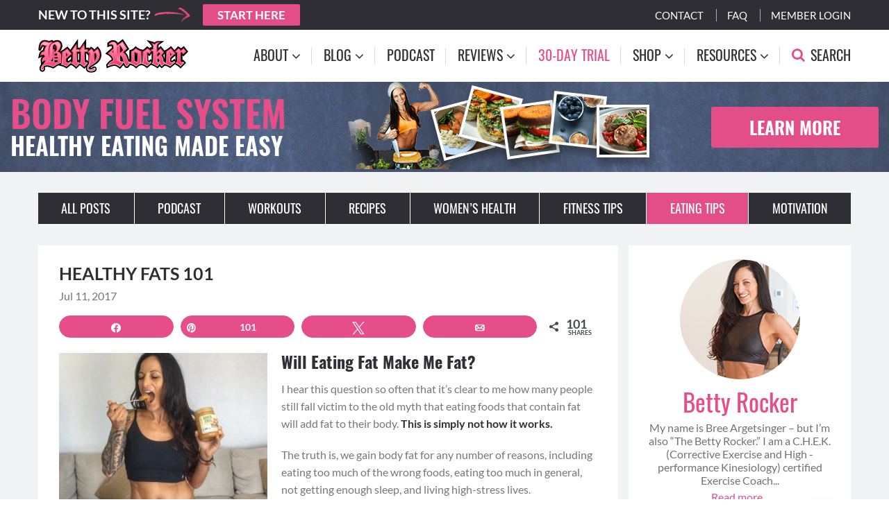

--- FILE ---
content_type: text/html; charset=UTF-8
request_url: https://thebettyrocker.com/healthy-fats-101/?utm_source=email-broadcast&utm_medium=email&utm_campaign=healthy-fats-101-blog&utm_content=healthy-fats-101-post&utm_term=existing-list&inf_contact_key=b12beff39bd440a2c34435c0e2235e66b68344ef411e1ea6ba84e622488a389e
body_size: 29572
content:
<!DOCTYPE html>
<html lang="en-US">
<head >
<meta charset="UTF-8" />
<meta name="viewport" content="width=device-width, initial-scale=1" />
<meta name='robots' content='index, follow, max-image-preview:large, max-snippet:-1, max-video-preview:-1' />

<!-- Social Warfare v4.5.6 https://warfareplugins.com - BEGINNING OF OUTPUT -->
<meta property="og:description" content="Will Eating Fat Make Me Fat? I hear this question so often that it’s clear to me how">
<meta property="og:title" content="Healthy Fats 101">
<meta property="article_author" content="BettyRocker">
<meta property="article_publisher" content="BettyRocker">
<meta property="og:image" content="https://thebettyrocker.com/wp-content/uploads/2017/07/Healthy-Fat-101-Feature-1.png">
<meta property="fb:app_id" content="529576650555031">
<meta property="og:type" content="article">
<meta property="og:url" content="https://thebettyrocker.com/healthy-fats-101/">
<meta property="og:site_name" content="The Betty Rocker">
<meta property="article:published_time" content="2017-07-11T13:09:56-04:00">
<meta property="article:modified_time" content="2023-03-29T15:10:58-04:00">
<meta property="og:updated_time" content="2023-03-29T15:10:58-04:00">
<meta name="twitter:title" content="Healthy Fats 101">
<meta name="twitter:description" content="Will Eating Fat Make Me Fat? I hear this question so often that it’s clear to me how">
<meta name="twitter:image" content="https://thebettyrocker.com/wp-content/uploads/2017/07/Healthy-Fat-101-Feature-1.png">
<meta name="twitter:site" content="@bettyrockershow">
<meta name="twitter:creator" content="@bettyrockershow">
<meta name="twitter:card" content="summary_large_image">
<style type="text/css"> .swp_default_custom_color a {color:white} .swp_social_panel.swp_default_custom_color .nc_tweetContainer { background-color:#E54E89; border:1px solid #E54E89; } html body .swp_individual_custom_color_outlines .nc_tweetContainer:not(.total_shares):hover a {color:#302e35 !important} html body .swp_individual_custom_color_outlines .nc_tweetContainer:not(.total_shares):hover { background-color: transparent !important; border:1px solid #302e35!important ; } .swp_default_custom_color a {color:white} .swp_social_panel.swp_default_custom_color .nc_tweetContainer { background-color:#E54E89; border:1px solid #E54E89; } html body .swp_individual_custom_color_outlines .nc_tweetContainer:not(.total_shares):hover a {color:#302e35 !important} html body .swp_individual_custom_color_outlines .nc_tweetContainer:not(.total_shares):hover { background-color: transparent !important; border:1px solid #302e35!important ; } </style><style>
	@font-face {
		font-family: "sw-icon-font";
		src:url("https://thebettyrocker.com/wp-content/plugins/social-warfare/assets/fonts/sw-icon-font.eot?ver=4.5.6");
		src:url("https://thebettyrocker.com/wp-content/plugins/social-warfare/assets/fonts/sw-icon-font.eot?ver=4.5.6#iefix") format("embedded-opentype"),
		url("https://thebettyrocker.com/wp-content/plugins/social-warfare/assets/fonts/sw-icon-font.woff?ver=4.5.6") format("woff"),
		url("https://thebettyrocker.com/wp-content/plugins/social-warfare/assets/fonts/sw-icon-font.ttf?ver=4.5.6") format("truetype"),
		url("https://thebettyrocker.com/wp-content/plugins/social-warfare/assets/fonts/sw-icon-font.svg?ver=4.5.6#1445203416") format("svg");
		font-weight: normal;
		font-style: normal;
		font-display:block;
	}
</style>
<!-- Social Warfare v4.5.6 https://warfareplugins.com - END OF OUTPUT -->


    <link rel="preload" as="font" type="font/woff2" crossorigin="anonymous" href="https://thebettyrocker.com/wp-content/themes/bettyrocker/assets/fonts/oswald/oswald-v35-latin-700.woff2"/>
    <link rel="preload" as="font" type="font/woff2" crossorigin="anonymous" href="https://thebettyrocker.com/wp-content/themes/bettyrocker/assets/fonts/oswald/oswald-v35-latin-regular.woff2"/>
    <link rel="preload" as="font" type="font/woff2" crossorigin="anonymous" href="https://thebettyrocker.com/wp-content/themes/bettyrocker/assets/fonts/oswald/oswald-v35-latin-500.woff2"/>
    <link rel="preload" as="font" type="font/woff2" crossorigin="anonymous" href="https://thebettyrocker.com/wp-content/themes/bettyrocker/assets/fonts/oswald/oswald-v35-latin-600.woff2"/>
    <link rel="preload" as="font" type="font/woff2" crossorigin="anonymous" href="https://thebettyrocker.com/wp-content/themes/bettyrocker/assets/fonts/lato/lato-v17-latin-regular.woff2"/>
    <link rel="preload" as="font" type="font/woff2" crossorigin="anonymous" href="https://thebettyrocker.com/wp-content/themes/bettyrocker/assets/fonts/lato/lato-v17-latin-700.woff2"/>
    <link rel="preload" as="font" type="font/woff2" crossorigin="anonymous" href="https://thebettyrocker.com/wp-content/themes/bettyrocker/assets/fonts/lato/lato-v17-latin-900.woff2"/>
    <link rel="preload" as="font" type="font/woff2" crossorigin="anonymous" href="https://thebettyrocker.com/wp-content/themes/bettyrocker/assets/fonts/fa-regular-400.woff2"/>


	<!-- This site is optimized with the Yoast SEO plugin v26.7 - https://yoast.com/wordpress/plugins/seo/ -->
	<title>Healthy Fats 101 - The Betty Rocker</title>
	<meta name="description" content="Get the skinny on healthy fats right here: what it does, why you need it, &amp; how to get the right amounts of the right kinds to build a lean, sexy physique!" />
	<link rel="canonical" href="https://thebettyrocker.com/healthy-fats-101/" />
	<meta name="twitter:label1" content="Written by" />
	<meta name="twitter:data1" content="BettyRocker" />
	<meta name="twitter:label2" content="Est. reading time" />
	<meta name="twitter:data2" content="19 minutes" />
	<script type="application/ld+json" class="yoast-schema-graph">{"@context":"https://schema.org","@graph":[{"@type":"Article","@id":"https://thebettyrocker.com/healthy-fats-101/#article","isPartOf":{"@id":"https://thebettyrocker.com/healthy-fats-101/"},"author":{"name":"BettyRocker","@id":"https://thebettyrocker.com/#/schema/person/0a13ce68a37a63ac7d9f8cccb6492dda"},"headline":"Healthy Fats 101","datePublished":"2017-07-11T21:09:56+00:00","dateModified":"2023-03-29T19:10:58+00:00","mainEntityOfPage":{"@id":"https://thebettyrocker.com/healthy-fats-101/"},"wordCount":3626,"commentCount":23,"publisher":{"@id":"https://thebettyrocker.com/#organization"},"image":{"@id":"https://thebettyrocker.com/healthy-fats-101/#primaryimage"},"thumbnailUrl":"https://thebettyrocker.com/wp-content/uploads/2017/07/Healthy-Fat-101-Feature-1.png","keywords":["healthy fat","nutrition"],"articleSection":["Healthy Eating Tips"],"inLanguage":"en-US","potentialAction":[{"@type":"CommentAction","name":"Comment","target":["https://thebettyrocker.com/healthy-fats-101/#respond"]}]},{"@type":"WebPage","@id":"https://thebettyrocker.com/healthy-fats-101/","url":"https://thebettyrocker.com/healthy-fats-101/","name":"Healthy Fats 101 - The Betty Rocker","isPartOf":{"@id":"https://thebettyrocker.com/#website"},"primaryImageOfPage":{"@id":"https://thebettyrocker.com/healthy-fats-101/#primaryimage"},"image":{"@id":"https://thebettyrocker.com/healthy-fats-101/#primaryimage"},"thumbnailUrl":"https://thebettyrocker.com/wp-content/uploads/2017/07/Healthy-Fat-101-Feature-1.png","datePublished":"2017-07-11T21:09:56+00:00","dateModified":"2023-03-29T19:10:58+00:00","description":"Get the skinny on healthy fats right here: what it does, why you need it, & how to get the right amounts of the right kinds to build a lean, sexy physique!","breadcrumb":{"@id":"https://thebettyrocker.com/healthy-fats-101/#breadcrumb"},"inLanguage":"en-US","potentialAction":[{"@type":"ReadAction","target":["https://thebettyrocker.com/healthy-fats-101/"]}]},{"@type":"ImageObject","inLanguage":"en-US","@id":"https://thebettyrocker.com/healthy-fats-101/#primaryimage","url":"https://thebettyrocker.com/wp-content/uploads/2017/07/Healthy-Fat-101-Feature-1.png","contentUrl":"https://thebettyrocker.com/wp-content/uploads/2017/07/Healthy-Fat-101-Feature-1.png","width":810,"height":450},{"@type":"BreadcrumbList","@id":"https://thebettyrocker.com/healthy-fats-101/#breadcrumb","itemListElement":[{"@type":"ListItem","position":1,"name":"Home","item":"https://thebettyrocker.com/"},{"@type":"ListItem","position":2,"name":"Healthy Fats 101"}]},{"@type":"WebSite","@id":"https://thebettyrocker.com/#website","url":"https://thebettyrocker.com/","name":"The Betty Rocker","description":"Adventures in a Healthy Lifestyle of Awesome","publisher":{"@id":"https://thebettyrocker.com/#organization"},"potentialAction":[{"@type":"SearchAction","target":{"@type":"EntryPoint","urlTemplate":"https://thebettyrocker.com/?s={search_term_string}"},"query-input":{"@type":"PropertyValueSpecification","valueRequired":true,"valueName":"search_term_string"}}],"inLanguage":"en-US"},{"@type":"Organization","@id":"https://thebettyrocker.com/#organization","name":"The Betty Rocker","url":"https://thebettyrocker.com/","logo":{"@type":"ImageObject","inLanguage":"en-US","@id":"https://thebettyrocker.com/#/schema/logo/image/","url":"https://thebettyrocker.com/wp-content/uploads/2020/09/BETTY-ROCKER-LOGO-2.svg","contentUrl":"https://thebettyrocker.com/wp-content/uploads/2020/09/BETTY-ROCKER-LOGO-2.svg","caption":"The Betty Rocker"},"image":{"@id":"https://thebettyrocker.com/#/schema/logo/image/"}},{"@type":"Person","@id":"https://thebettyrocker.com/#/schema/person/0a13ce68a37a63ac7d9f8cccb6492dda","name":"BettyRocker","image":{"@type":"ImageObject","inLanguage":"en-US","@id":"https://thebettyrocker.com/#/schema/person/image/","url":"https://secure.gravatar.com/avatar/cb12a1d9beecdef40f4b0bb860a89e7a75c7cd3ab79b87ccd7b4f520e041bc86?s=96&d=mm&r=g","contentUrl":"https://secure.gravatar.com/avatar/cb12a1d9beecdef40f4b0bb860a89e7a75c7cd3ab79b87ccd7b4f520e041bc86?s=96&d=mm&r=g","caption":"BettyRocker"},"url":"https://thebettyrocker.com/author/ninjette77/"}]}</script>
	<!-- / Yoast SEO plugin. -->


<link href='https://fonts.gstatic.com' crossorigin rel='preconnect' />
<link rel="alternate" type="application/rss+xml" title="The Betty Rocker &raquo; Feed" href="https://thebettyrocker.com/feed/" />
<link rel="alternate" type="application/rss+xml" title="The Betty Rocker &raquo; Comments Feed" href="https://thebettyrocker.com/comments/feed/" />
<link rel="alternate" type="application/rss+xml" title="The Betty Rocker &raquo; Healthy Fats 101 Comments Feed" href="https://thebettyrocker.com/healthy-fats-101/feed/" />
<link rel="alternate" title="oEmbed (JSON)" type="application/json+oembed" href="https://thebettyrocker.com/wp-json/oembed/1.0/embed?url=https%3A%2F%2Fthebettyrocker.com%2Fhealthy-fats-101%2F" />
<link rel="alternate" title="oEmbed (XML)" type="text/xml+oembed" href="https://thebettyrocker.com/wp-json/oembed/1.0/embed?url=https%3A%2F%2Fthebettyrocker.com%2Fhealthy-fats-101%2F&#038;format=xml" />
<style id='wp-img-auto-sizes-contain-inline-css' type='text/css'>
img:is([sizes=auto i],[sizes^="auto," i]){contain-intrinsic-size:3000px 1500px}
/*# sourceURL=wp-img-auto-sizes-contain-inline-css */
</style>
<link rel='stylesheet' id='the-betty-rocker-css' href='https://thebettyrocker.com/wp-content/themes/bettyrocker/style.css?ver=8.6.1' type='text/css' media='all' />
<style id='wp-emoji-styles-inline-css' type='text/css'>

	img.wp-smiley, img.emoji {
		display: inline !important;
		border: none !important;
		box-shadow: none !important;
		height: 1em !important;
		width: 1em !important;
		margin: 0 0.07em !important;
		vertical-align: -0.1em !important;
		background: none !important;
		padding: 0 !important;
	}
/*# sourceURL=wp-emoji-styles-inline-css */
</style>
<style id='wp-block-library-inline-css' type='text/css'>
:root{--wp-block-synced-color:#7a00df;--wp-block-synced-color--rgb:122,0,223;--wp-bound-block-color:var(--wp-block-synced-color);--wp-editor-canvas-background:#ddd;--wp-admin-theme-color:#007cba;--wp-admin-theme-color--rgb:0,124,186;--wp-admin-theme-color-darker-10:#006ba1;--wp-admin-theme-color-darker-10--rgb:0,107,160.5;--wp-admin-theme-color-darker-20:#005a87;--wp-admin-theme-color-darker-20--rgb:0,90,135;--wp-admin-border-width-focus:2px}@media (min-resolution:192dpi){:root{--wp-admin-border-width-focus:1.5px}}.wp-element-button{cursor:pointer}:root .has-very-light-gray-background-color{background-color:#eee}:root .has-very-dark-gray-background-color{background-color:#313131}:root .has-very-light-gray-color{color:#eee}:root .has-very-dark-gray-color{color:#313131}:root .has-vivid-green-cyan-to-vivid-cyan-blue-gradient-background{background:linear-gradient(135deg,#00d084,#0693e3)}:root .has-purple-crush-gradient-background{background:linear-gradient(135deg,#34e2e4,#4721fb 50%,#ab1dfe)}:root .has-hazy-dawn-gradient-background{background:linear-gradient(135deg,#faaca8,#dad0ec)}:root .has-subdued-olive-gradient-background{background:linear-gradient(135deg,#fafae1,#67a671)}:root .has-atomic-cream-gradient-background{background:linear-gradient(135deg,#fdd79a,#004a59)}:root .has-nightshade-gradient-background{background:linear-gradient(135deg,#330968,#31cdcf)}:root .has-midnight-gradient-background{background:linear-gradient(135deg,#020381,#2874fc)}:root{--wp--preset--font-size--normal:16px;--wp--preset--font-size--huge:42px}.has-regular-font-size{font-size:1em}.has-larger-font-size{font-size:2.625em}.has-normal-font-size{font-size:var(--wp--preset--font-size--normal)}.has-huge-font-size{font-size:var(--wp--preset--font-size--huge)}.has-text-align-center{text-align:center}.has-text-align-left{text-align:left}.has-text-align-right{text-align:right}.has-fit-text{white-space:nowrap!important}#end-resizable-editor-section{display:none}.aligncenter{clear:both}.items-justified-left{justify-content:flex-start}.items-justified-center{justify-content:center}.items-justified-right{justify-content:flex-end}.items-justified-space-between{justify-content:space-between}.screen-reader-text{border:0;clip-path:inset(50%);height:1px;margin:-1px;overflow:hidden;padding:0;position:absolute;width:1px;word-wrap:normal!important}.screen-reader-text:focus{background-color:#ddd;clip-path:none;color:#444;display:block;font-size:1em;height:auto;left:5px;line-height:normal;padding:15px 23px 14px;text-decoration:none;top:5px;width:auto;z-index:100000}html :where(.has-border-color){border-style:solid}html :where([style*=border-top-color]){border-top-style:solid}html :where([style*=border-right-color]){border-right-style:solid}html :where([style*=border-bottom-color]){border-bottom-style:solid}html :where([style*=border-left-color]){border-left-style:solid}html :where([style*=border-width]){border-style:solid}html :where([style*=border-top-width]){border-top-style:solid}html :where([style*=border-right-width]){border-right-style:solid}html :where([style*=border-bottom-width]){border-bottom-style:solid}html :where([style*=border-left-width]){border-left-style:solid}html :where(img[class*=wp-image-]){height:auto;max-width:100%}:where(figure){margin:0 0 1em}html :where(.is-position-sticky){--wp-admin--admin-bar--position-offset:var(--wp-admin--admin-bar--height,0px)}@media screen and (max-width:600px){html :where(.is-position-sticky){--wp-admin--admin-bar--position-offset:0px}}

/*# sourceURL=wp-block-library-inline-css */
</style><style id='global-styles-inline-css' type='text/css'>
:root{--wp--preset--aspect-ratio--square: 1;--wp--preset--aspect-ratio--4-3: 4/3;--wp--preset--aspect-ratio--3-4: 3/4;--wp--preset--aspect-ratio--3-2: 3/2;--wp--preset--aspect-ratio--2-3: 2/3;--wp--preset--aspect-ratio--16-9: 16/9;--wp--preset--aspect-ratio--9-16: 9/16;--wp--preset--color--black: #000000;--wp--preset--color--cyan-bluish-gray: #abb8c3;--wp--preset--color--white: #ffffff;--wp--preset--color--pale-pink: #f78da7;--wp--preset--color--vivid-red: #cf2e2e;--wp--preset--color--luminous-vivid-orange: #ff6900;--wp--preset--color--luminous-vivid-amber: #fcb900;--wp--preset--color--light-green-cyan: #7bdcb5;--wp--preset--color--vivid-green-cyan: #00d084;--wp--preset--color--pale-cyan-blue: #8ed1fc;--wp--preset--color--vivid-cyan-blue: #0693e3;--wp--preset--color--vivid-purple: #9b51e0;--wp--preset--gradient--vivid-cyan-blue-to-vivid-purple: linear-gradient(135deg,rgb(6,147,227) 0%,rgb(155,81,224) 100%);--wp--preset--gradient--light-green-cyan-to-vivid-green-cyan: linear-gradient(135deg,rgb(122,220,180) 0%,rgb(0,208,130) 100%);--wp--preset--gradient--luminous-vivid-amber-to-luminous-vivid-orange: linear-gradient(135deg,rgb(252,185,0) 0%,rgb(255,105,0) 100%);--wp--preset--gradient--luminous-vivid-orange-to-vivid-red: linear-gradient(135deg,rgb(255,105,0) 0%,rgb(207,46,46) 100%);--wp--preset--gradient--very-light-gray-to-cyan-bluish-gray: linear-gradient(135deg,rgb(238,238,238) 0%,rgb(169,184,195) 100%);--wp--preset--gradient--cool-to-warm-spectrum: linear-gradient(135deg,rgb(74,234,220) 0%,rgb(151,120,209) 20%,rgb(207,42,186) 40%,rgb(238,44,130) 60%,rgb(251,105,98) 80%,rgb(254,248,76) 100%);--wp--preset--gradient--blush-light-purple: linear-gradient(135deg,rgb(255,206,236) 0%,rgb(152,150,240) 100%);--wp--preset--gradient--blush-bordeaux: linear-gradient(135deg,rgb(254,205,165) 0%,rgb(254,45,45) 50%,rgb(107,0,62) 100%);--wp--preset--gradient--luminous-dusk: linear-gradient(135deg,rgb(255,203,112) 0%,rgb(199,81,192) 50%,rgb(65,88,208) 100%);--wp--preset--gradient--pale-ocean: linear-gradient(135deg,rgb(255,245,203) 0%,rgb(182,227,212) 50%,rgb(51,167,181) 100%);--wp--preset--gradient--electric-grass: linear-gradient(135deg,rgb(202,248,128) 0%,rgb(113,206,126) 100%);--wp--preset--gradient--midnight: linear-gradient(135deg,rgb(2,3,129) 0%,rgb(40,116,252) 100%);--wp--preset--font-size--small: 13px;--wp--preset--font-size--medium: 20px;--wp--preset--font-size--large: 36px;--wp--preset--font-size--x-large: 42px;--wp--preset--spacing--20: 0.44rem;--wp--preset--spacing--30: 0.67rem;--wp--preset--spacing--40: 1rem;--wp--preset--spacing--50: 1.5rem;--wp--preset--spacing--60: 2.25rem;--wp--preset--spacing--70: 3.38rem;--wp--preset--spacing--80: 5.06rem;--wp--preset--shadow--natural: 6px 6px 9px rgba(0, 0, 0, 0.2);--wp--preset--shadow--deep: 12px 12px 50px rgba(0, 0, 0, 0.4);--wp--preset--shadow--sharp: 6px 6px 0px rgba(0, 0, 0, 0.2);--wp--preset--shadow--outlined: 6px 6px 0px -3px rgb(255, 255, 255), 6px 6px rgb(0, 0, 0);--wp--preset--shadow--crisp: 6px 6px 0px rgb(0, 0, 0);}:where(.is-layout-flex){gap: 0.5em;}:where(.is-layout-grid){gap: 0.5em;}body .is-layout-flex{display: flex;}.is-layout-flex{flex-wrap: wrap;align-items: center;}.is-layout-flex > :is(*, div){margin: 0;}body .is-layout-grid{display: grid;}.is-layout-grid > :is(*, div){margin: 0;}:where(.wp-block-columns.is-layout-flex){gap: 2em;}:where(.wp-block-columns.is-layout-grid){gap: 2em;}:where(.wp-block-post-template.is-layout-flex){gap: 1.25em;}:where(.wp-block-post-template.is-layout-grid){gap: 1.25em;}.has-black-color{color: var(--wp--preset--color--black) !important;}.has-cyan-bluish-gray-color{color: var(--wp--preset--color--cyan-bluish-gray) !important;}.has-white-color{color: var(--wp--preset--color--white) !important;}.has-pale-pink-color{color: var(--wp--preset--color--pale-pink) !important;}.has-vivid-red-color{color: var(--wp--preset--color--vivid-red) !important;}.has-luminous-vivid-orange-color{color: var(--wp--preset--color--luminous-vivid-orange) !important;}.has-luminous-vivid-amber-color{color: var(--wp--preset--color--luminous-vivid-amber) !important;}.has-light-green-cyan-color{color: var(--wp--preset--color--light-green-cyan) !important;}.has-vivid-green-cyan-color{color: var(--wp--preset--color--vivid-green-cyan) !important;}.has-pale-cyan-blue-color{color: var(--wp--preset--color--pale-cyan-blue) !important;}.has-vivid-cyan-blue-color{color: var(--wp--preset--color--vivid-cyan-blue) !important;}.has-vivid-purple-color{color: var(--wp--preset--color--vivid-purple) !important;}.has-black-background-color{background-color: var(--wp--preset--color--black) !important;}.has-cyan-bluish-gray-background-color{background-color: var(--wp--preset--color--cyan-bluish-gray) !important;}.has-white-background-color{background-color: var(--wp--preset--color--white) !important;}.has-pale-pink-background-color{background-color: var(--wp--preset--color--pale-pink) !important;}.has-vivid-red-background-color{background-color: var(--wp--preset--color--vivid-red) !important;}.has-luminous-vivid-orange-background-color{background-color: var(--wp--preset--color--luminous-vivid-orange) !important;}.has-luminous-vivid-amber-background-color{background-color: var(--wp--preset--color--luminous-vivid-amber) !important;}.has-light-green-cyan-background-color{background-color: var(--wp--preset--color--light-green-cyan) !important;}.has-vivid-green-cyan-background-color{background-color: var(--wp--preset--color--vivid-green-cyan) !important;}.has-pale-cyan-blue-background-color{background-color: var(--wp--preset--color--pale-cyan-blue) !important;}.has-vivid-cyan-blue-background-color{background-color: var(--wp--preset--color--vivid-cyan-blue) !important;}.has-vivid-purple-background-color{background-color: var(--wp--preset--color--vivid-purple) !important;}.has-black-border-color{border-color: var(--wp--preset--color--black) !important;}.has-cyan-bluish-gray-border-color{border-color: var(--wp--preset--color--cyan-bluish-gray) !important;}.has-white-border-color{border-color: var(--wp--preset--color--white) !important;}.has-pale-pink-border-color{border-color: var(--wp--preset--color--pale-pink) !important;}.has-vivid-red-border-color{border-color: var(--wp--preset--color--vivid-red) !important;}.has-luminous-vivid-orange-border-color{border-color: var(--wp--preset--color--luminous-vivid-orange) !important;}.has-luminous-vivid-amber-border-color{border-color: var(--wp--preset--color--luminous-vivid-amber) !important;}.has-light-green-cyan-border-color{border-color: var(--wp--preset--color--light-green-cyan) !important;}.has-vivid-green-cyan-border-color{border-color: var(--wp--preset--color--vivid-green-cyan) !important;}.has-pale-cyan-blue-border-color{border-color: var(--wp--preset--color--pale-cyan-blue) !important;}.has-vivid-cyan-blue-border-color{border-color: var(--wp--preset--color--vivid-cyan-blue) !important;}.has-vivid-purple-border-color{border-color: var(--wp--preset--color--vivid-purple) !important;}.has-vivid-cyan-blue-to-vivid-purple-gradient-background{background: var(--wp--preset--gradient--vivid-cyan-blue-to-vivid-purple) !important;}.has-light-green-cyan-to-vivid-green-cyan-gradient-background{background: var(--wp--preset--gradient--light-green-cyan-to-vivid-green-cyan) !important;}.has-luminous-vivid-amber-to-luminous-vivid-orange-gradient-background{background: var(--wp--preset--gradient--luminous-vivid-amber-to-luminous-vivid-orange) !important;}.has-luminous-vivid-orange-to-vivid-red-gradient-background{background: var(--wp--preset--gradient--luminous-vivid-orange-to-vivid-red) !important;}.has-very-light-gray-to-cyan-bluish-gray-gradient-background{background: var(--wp--preset--gradient--very-light-gray-to-cyan-bluish-gray) !important;}.has-cool-to-warm-spectrum-gradient-background{background: var(--wp--preset--gradient--cool-to-warm-spectrum) !important;}.has-blush-light-purple-gradient-background{background: var(--wp--preset--gradient--blush-light-purple) !important;}.has-blush-bordeaux-gradient-background{background: var(--wp--preset--gradient--blush-bordeaux) !important;}.has-luminous-dusk-gradient-background{background: var(--wp--preset--gradient--luminous-dusk) !important;}.has-pale-ocean-gradient-background{background: var(--wp--preset--gradient--pale-ocean) !important;}.has-electric-grass-gradient-background{background: var(--wp--preset--gradient--electric-grass) !important;}.has-midnight-gradient-background{background: var(--wp--preset--gradient--midnight) !important;}.has-small-font-size{font-size: var(--wp--preset--font-size--small) !important;}.has-medium-font-size{font-size: var(--wp--preset--font-size--medium) !important;}.has-large-font-size{font-size: var(--wp--preset--font-size--large) !important;}.has-x-large-font-size{font-size: var(--wp--preset--font-size--x-large) !important;}
/*# sourceURL=global-styles-inline-css */
</style>

<style id='classic-theme-styles-inline-css' type='text/css'>
/*! This file is auto-generated */
.wp-block-button__link{color:#fff;background-color:#32373c;border-radius:9999px;box-shadow:none;text-decoration:none;padding:calc(.667em + 2px) calc(1.333em + 2px);font-size:1.125em}.wp-block-file__button{background:#32373c;color:#fff;text-decoration:none}
/*# sourceURL=/wp-includes/css/classic-themes.min.css */
</style>
<link rel='stylesheet' id='social_warfare-css' href='https://thebettyrocker.com/wp-content/plugins/social-warfare/assets/css/style.min.css?ver=4.5.6' type='text/css' media='all' />
<link rel='stylesheet' id='font-awesome-css' href='https://thebettyrocker.com/wp-content/themes/bettyrocker/assets/css/font-awesome.min.css?ver=6.9' type='text/css' media='all' />
<link rel='stylesheet' id='simplebar-css-css' href='https://thebettyrocker.com/wp-content/themes/bettyrocker/assets/css/simplebar.css?ver=6.9' type='text/css' media='all' />
<link rel='stylesheet' id='reset-css-new-css' href='https://thebettyrocker.com/wp-content/themes/bettyrocker/assets/css/reset.css?ver=6.1.6' type='text/css' media='all' />
<link rel='stylesheet' id='grid-css-css' href='https://thebettyrocker.com/wp-content/themes/bettyrocker/assets/css/grid.css?ver=6.1.6' type='text/css' media='all' />
<link rel='stylesheet' id='owl-carousel-css-css' href='https://thebettyrocker.com/wp-content/themes/bettyrocker/assets/css/owl.carousel.min.css?ver=6.9' type='text/css' media='all' />
<link rel='stylesheet' id='owl-carousel-theme-css' href='https://thebettyrocker.com/wp-content/themes/bettyrocker/assets/css/owl.theme.default.min.css?ver=6.9' type='text/css' media='all' />
<link rel='stylesheet' id='fancybox-css-css' href='https://thebettyrocker.com/wp-content/themes/bettyrocker/assets/css/jquery.fancybox.min.css?ver=6.9' type='text/css' media='all' />
<link rel='stylesheet' id='helpers-css-css' href='https://thebettyrocker.com/wp-content/themes/bettyrocker/assets/css/helpers.css?ver=8.6.1' type='text/css' media='all' />
<link rel='stylesheet' id='main-css-css' href='https://thebettyrocker.com/wp-content/themes/bettyrocker/assets/css/main.css?ver=8.6.1' type='text/css' media='all' />
<link rel='stylesheet' id='moove_gdpr_frontend-css' href='https://thebettyrocker.com/wp-content/plugins/gdpr-cookie-compliance/dist/styles/gdpr-main-nf.css?ver=5.0.9' type='text/css' media='all' />
<style id='moove_gdpr_frontend-inline-css' type='text/css'>
				#moove_gdpr_cookie_modal .moove-gdpr-modal-content .moove-gdpr-tab-main h3.tab-title, 
				#moove_gdpr_cookie_modal .moove-gdpr-modal-content .moove-gdpr-tab-main span.tab-title,
				#moove_gdpr_cookie_modal .moove-gdpr-modal-content .moove-gdpr-modal-left-content #moove-gdpr-menu li a, 
				#moove_gdpr_cookie_modal .moove-gdpr-modal-content .moove-gdpr-modal-left-content #moove-gdpr-menu li button,
				#moove_gdpr_cookie_modal .moove-gdpr-modal-content .moove-gdpr-modal-left-content .moove-gdpr-branding-cnt a,
				#moove_gdpr_cookie_modal .moove-gdpr-modal-content .moove-gdpr-modal-footer-content .moove-gdpr-button-holder a.mgbutton, 
				#moove_gdpr_cookie_modal .moove-gdpr-modal-content .moove-gdpr-modal-footer-content .moove-gdpr-button-holder button.mgbutton,
				#moove_gdpr_cookie_modal .cookie-switch .cookie-slider:after, 
				#moove_gdpr_cookie_modal .cookie-switch .slider:after, 
				#moove_gdpr_cookie_modal .switch .cookie-slider:after, 
				#moove_gdpr_cookie_modal .switch .slider:after,
				#moove_gdpr_cookie_info_bar .moove-gdpr-info-bar-container .moove-gdpr-info-bar-content p, 
				#moove_gdpr_cookie_info_bar .moove-gdpr-info-bar-container .moove-gdpr-info-bar-content p a,
				#moove_gdpr_cookie_info_bar .moove-gdpr-info-bar-container .moove-gdpr-info-bar-content a.mgbutton, 
				#moove_gdpr_cookie_info_bar .moove-gdpr-info-bar-container .moove-gdpr-info-bar-content button.mgbutton,
				#moove_gdpr_cookie_modal .moove-gdpr-modal-content .moove-gdpr-tab-main .moove-gdpr-tab-main-content h1, 
				#moove_gdpr_cookie_modal .moove-gdpr-modal-content .moove-gdpr-tab-main .moove-gdpr-tab-main-content h2, 
				#moove_gdpr_cookie_modal .moove-gdpr-modal-content .moove-gdpr-tab-main .moove-gdpr-tab-main-content h3, 
				#moove_gdpr_cookie_modal .moove-gdpr-modal-content .moove-gdpr-tab-main .moove-gdpr-tab-main-content h4, 
				#moove_gdpr_cookie_modal .moove-gdpr-modal-content .moove-gdpr-tab-main .moove-gdpr-tab-main-content h5, 
				#moove_gdpr_cookie_modal .moove-gdpr-modal-content .moove-gdpr-tab-main .moove-gdpr-tab-main-content h6,
				#moove_gdpr_cookie_modal .moove-gdpr-modal-content.moove_gdpr_modal_theme_v2 .moove-gdpr-modal-title .tab-title,
				#moove_gdpr_cookie_modal .moove-gdpr-modal-content.moove_gdpr_modal_theme_v2 .moove-gdpr-tab-main h3.tab-title, 
				#moove_gdpr_cookie_modal .moove-gdpr-modal-content.moove_gdpr_modal_theme_v2 .moove-gdpr-tab-main span.tab-title,
				#moove_gdpr_cookie_modal .moove-gdpr-modal-content.moove_gdpr_modal_theme_v2 .moove-gdpr-branding-cnt a {
					font-weight: inherit				}
			#moove_gdpr_cookie_modal,#moove_gdpr_cookie_info_bar,.gdpr_cookie_settings_shortcode_content{font-family:inherit}#moove_gdpr_save_popup_settings_button{background-color:#373737;color:#fff}#moove_gdpr_save_popup_settings_button:hover{background-color:#000}#moove_gdpr_cookie_info_bar .moove-gdpr-info-bar-container .moove-gdpr-info-bar-content a.mgbutton,#moove_gdpr_cookie_info_bar .moove-gdpr-info-bar-container .moove-gdpr-info-bar-content button.mgbutton{background-color:#e54e89}#moove_gdpr_cookie_modal .moove-gdpr-modal-content .moove-gdpr-modal-footer-content .moove-gdpr-button-holder a.mgbutton,#moove_gdpr_cookie_modal .moove-gdpr-modal-content .moove-gdpr-modal-footer-content .moove-gdpr-button-holder button.mgbutton,.gdpr_cookie_settings_shortcode_content .gdpr-shr-button.button-green{background-color:#e54e89;border-color:#e54e89}#moove_gdpr_cookie_modal .moove-gdpr-modal-content .moove-gdpr-modal-footer-content .moove-gdpr-button-holder a.mgbutton:hover,#moove_gdpr_cookie_modal .moove-gdpr-modal-content .moove-gdpr-modal-footer-content .moove-gdpr-button-holder button.mgbutton:hover,.gdpr_cookie_settings_shortcode_content .gdpr-shr-button.button-green:hover{background-color:#fff;color:#e54e89}#moove_gdpr_cookie_modal .moove-gdpr-modal-content .moove-gdpr-modal-close i,#moove_gdpr_cookie_modal .moove-gdpr-modal-content .moove-gdpr-modal-close span.gdpr-icon{background-color:#e54e89;border:1px solid #e54e89}#moove_gdpr_cookie_info_bar span.moove-gdpr-infobar-allow-all.focus-g,#moove_gdpr_cookie_info_bar span.moove-gdpr-infobar-allow-all:focus,#moove_gdpr_cookie_info_bar button.moove-gdpr-infobar-allow-all.focus-g,#moove_gdpr_cookie_info_bar button.moove-gdpr-infobar-allow-all:focus,#moove_gdpr_cookie_info_bar span.moove-gdpr-infobar-reject-btn.focus-g,#moove_gdpr_cookie_info_bar span.moove-gdpr-infobar-reject-btn:focus,#moove_gdpr_cookie_info_bar button.moove-gdpr-infobar-reject-btn.focus-g,#moove_gdpr_cookie_info_bar button.moove-gdpr-infobar-reject-btn:focus,#moove_gdpr_cookie_info_bar span.change-settings-button.focus-g,#moove_gdpr_cookie_info_bar span.change-settings-button:focus,#moove_gdpr_cookie_info_bar button.change-settings-button.focus-g,#moove_gdpr_cookie_info_bar button.change-settings-button:focus{-webkit-box-shadow:0 0 1px 3px #e54e89;-moz-box-shadow:0 0 1px 3px #e54e89;box-shadow:0 0 1px 3px #e54e89}#moove_gdpr_cookie_modal .moove-gdpr-modal-content .moove-gdpr-modal-close i:hover,#moove_gdpr_cookie_modal .moove-gdpr-modal-content .moove-gdpr-modal-close span.gdpr-icon:hover,#moove_gdpr_cookie_info_bar span[data-href]>u.change-settings-button{color:#e54e89}#moove_gdpr_cookie_modal .moove-gdpr-modal-content .moove-gdpr-modal-left-content #moove-gdpr-menu li.menu-item-selected a span.gdpr-icon,#moove_gdpr_cookie_modal .moove-gdpr-modal-content .moove-gdpr-modal-left-content #moove-gdpr-menu li.menu-item-selected button span.gdpr-icon{color:inherit}#moove_gdpr_cookie_modal .moove-gdpr-modal-content .moove-gdpr-modal-left-content #moove-gdpr-menu li a span.gdpr-icon,#moove_gdpr_cookie_modal .moove-gdpr-modal-content .moove-gdpr-modal-left-content #moove-gdpr-menu li button span.gdpr-icon{color:inherit}#moove_gdpr_cookie_modal .gdpr-acc-link{line-height:0;font-size:0;color:transparent;position:absolute}#moove_gdpr_cookie_modal .moove-gdpr-modal-content .moove-gdpr-modal-close:hover i,#moove_gdpr_cookie_modal .moove-gdpr-modal-content .moove-gdpr-modal-left-content #moove-gdpr-menu li a,#moove_gdpr_cookie_modal .moove-gdpr-modal-content .moove-gdpr-modal-left-content #moove-gdpr-menu li button,#moove_gdpr_cookie_modal .moove-gdpr-modal-content .moove-gdpr-modal-left-content #moove-gdpr-menu li button i,#moove_gdpr_cookie_modal .moove-gdpr-modal-content .moove-gdpr-modal-left-content #moove-gdpr-menu li a i,#moove_gdpr_cookie_modal .moove-gdpr-modal-content .moove-gdpr-tab-main .moove-gdpr-tab-main-content a:hover,#moove_gdpr_cookie_info_bar.moove-gdpr-dark-scheme .moove-gdpr-info-bar-container .moove-gdpr-info-bar-content a.mgbutton:hover,#moove_gdpr_cookie_info_bar.moove-gdpr-dark-scheme .moove-gdpr-info-bar-container .moove-gdpr-info-bar-content button.mgbutton:hover,#moove_gdpr_cookie_info_bar.moove-gdpr-dark-scheme .moove-gdpr-info-bar-container .moove-gdpr-info-bar-content a:hover,#moove_gdpr_cookie_info_bar.moove-gdpr-dark-scheme .moove-gdpr-info-bar-container .moove-gdpr-info-bar-content button:hover,#moove_gdpr_cookie_info_bar.moove-gdpr-dark-scheme .moove-gdpr-info-bar-container .moove-gdpr-info-bar-content span.change-settings-button:hover,#moove_gdpr_cookie_info_bar.moove-gdpr-dark-scheme .moove-gdpr-info-bar-container .moove-gdpr-info-bar-content button.change-settings-button:hover,#moove_gdpr_cookie_info_bar.moove-gdpr-dark-scheme .moove-gdpr-info-bar-container .moove-gdpr-info-bar-content u.change-settings-button:hover,#moove_gdpr_cookie_info_bar span[data-href]>u.change-settings-button,#moove_gdpr_cookie_info_bar.moove-gdpr-dark-scheme .moove-gdpr-info-bar-container .moove-gdpr-info-bar-content a.mgbutton.focus-g,#moove_gdpr_cookie_info_bar.moove-gdpr-dark-scheme .moove-gdpr-info-bar-container .moove-gdpr-info-bar-content button.mgbutton.focus-g,#moove_gdpr_cookie_info_bar.moove-gdpr-dark-scheme .moove-gdpr-info-bar-container .moove-gdpr-info-bar-content a.focus-g,#moove_gdpr_cookie_info_bar.moove-gdpr-dark-scheme .moove-gdpr-info-bar-container .moove-gdpr-info-bar-content button.focus-g,#moove_gdpr_cookie_info_bar.moove-gdpr-dark-scheme .moove-gdpr-info-bar-container .moove-gdpr-info-bar-content a.mgbutton:focus,#moove_gdpr_cookie_info_bar.moove-gdpr-dark-scheme .moove-gdpr-info-bar-container .moove-gdpr-info-bar-content button.mgbutton:focus,#moove_gdpr_cookie_info_bar.moove-gdpr-dark-scheme .moove-gdpr-info-bar-container .moove-gdpr-info-bar-content a:focus,#moove_gdpr_cookie_info_bar.moove-gdpr-dark-scheme .moove-gdpr-info-bar-container .moove-gdpr-info-bar-content button:focus,#moove_gdpr_cookie_info_bar.moove-gdpr-dark-scheme .moove-gdpr-info-bar-container .moove-gdpr-info-bar-content span.change-settings-button.focus-g,span.change-settings-button:focus,button.change-settings-button.focus-g,button.change-settings-button:focus,#moove_gdpr_cookie_info_bar.moove-gdpr-dark-scheme .moove-gdpr-info-bar-container .moove-gdpr-info-bar-content u.change-settings-button.focus-g,#moove_gdpr_cookie_info_bar.moove-gdpr-dark-scheme .moove-gdpr-info-bar-container .moove-gdpr-info-bar-content u.change-settings-button:focus{color:#e54e89}#moove_gdpr_cookie_modal .moove-gdpr-branding.focus-g span,#moove_gdpr_cookie_modal .moove-gdpr-modal-content .moove-gdpr-tab-main a.focus-g,#moove_gdpr_cookie_modal .moove-gdpr-modal-content .moove-gdpr-tab-main .gdpr-cd-details-toggle.focus-g{color:#e54e89}#moove_gdpr_cookie_modal.gdpr_lightbox-hide{display:none}#moove_gdpr_cookie_info_bar.gdpr-full-screen-infobar .moove-gdpr-info-bar-container .moove-gdpr-info-bar-content .moove-gdpr-cookie-notice p a{color:#e54e89!important}
/*# sourceURL=moove_gdpr_frontend-inline-css */
</style>
<link rel='stylesheet' id='gdpr_cc_addon_frontend-css' href='https://thebettyrocker.com/wp-content/plugins/gdpr-cookie-compliance-addon/assets/css/gdpr_cc_addon.css?ver=4.0.6' type='text/css' media='all' />
<script type="text/javascript" src="https://thebettyrocker.com/wp-includes/js/jquery/jquery.min.js?ver=3.7.1" id="jquery-core-js"></script>
<script type="text/javascript" src="https://thebettyrocker.com/wp-includes/js/jquery/jquery-migrate.min.js?ver=3.4.1" id="jquery-migrate-js"></script>
<script type="text/javascript" id="file_uploads_nfpluginsettings-js-extra">
/* <![CDATA[ */
var params = {"clearLogRestUrl":"https://thebettyrocker.com/wp-json/nf-file-uploads/debug-log/delete-all","clearLogButtonId":"file_uploads_clear_debug_logger","downloadLogRestUrl":"https://thebettyrocker.com/wp-json/nf-file-uploads/debug-log/get-all","downloadLogButtonId":"file_uploads_download_debug_logger"};
//# sourceURL=file_uploads_nfpluginsettings-js-extra
/* ]]> */
</script>
<script type="text/javascript" src="https://thebettyrocker.com/wp-content/plugins/ninja-forms-uploads/assets/js/nfpluginsettings.js?ver=3.3.23" id="file_uploads_nfpluginsettings-js"></script>
<link rel="https://api.w.org/" href="https://thebettyrocker.com/wp-json/" /><link rel="alternate" title="JSON" type="application/json" href="https://thebettyrocker.com/wp-json/wp/v2/posts/22926" /><link rel="EditURI" type="application/rsd+xml" title="RSD" href="https://thebettyrocker.com/xmlrpc.php?rsd" />
<meta name="generator" content="WordPress 6.9" />
<link rel='shortlink' href='https://thebettyrocker.com/?p=22926' />
    <link rel="apple-touch-icon" sizes="57x57" href="https://thebettyrocker.com/wp-content/themes/bettyrocker/assets/images/favicon/apple-icon-57x57.png">
    <link rel="apple-touch-icon" sizes="60x60" href="https://thebettyrocker.com/wp-content/themes/bettyrocker/assets/images/favicon/apple-icon-60x60.png">
    <link rel="apple-touch-icon" sizes="72x72" href="https://thebettyrocker.com/wp-content/themes/bettyrocker/assets/images/favicon/apple-icon-72x72.png">
    <link rel="apple-touch-icon" sizes="76x76" href="https://thebettyrocker.com/wp-content/themes/bettyrocker/assets/images/favicon/apple-icon-76x76.png">
    <link rel="apple-touch-icon" sizes="114x114" href="https://thebettyrocker.com/wp-content/themes/bettyrocker/assets/images/favicon/apple-icon-114x114.png">
    <link rel="apple-touch-icon" sizes="120x120" href="https://thebettyrocker.com/wp-content/themes/bettyrocker/assets/images/favicon/apple-icon-120x120.png">
    <link rel="apple-touch-icon" sizes="144x144" href="https://thebettyrocker.com/wp-content/themes/bettyrocker/assets/images/favicon/apple-icon-144x144.png">
    <link rel="apple-touch-icon" sizes="152x152" href="https://thebettyrocker.com/wp-content/themes/bettyrocker/assets/images/favicon/apple-icon-152x152.png">
    <link rel="apple-touch-icon" sizes="180x180" href="https://thebettyrocker.com/wp-content/themes/bettyrocker/assets/images/favicon/apple-icon-180x180.png">
    <link rel="icon" type="image/png" sizes="192x192" href="https://thebettyrocker.com/wp-content/themes/bettyrocker/assets/images/favicon/android-icon-192x192.png">
    <link rel="icon" type="image/png" sizes="32x32" href="https://thebettyrocker.com/wp-content/themes/bettyrocker/assets/images/favicon/favicon-32x32.png">
    <link rel="icon" type="image/png" sizes="96x96" href="https://thebettyrocker.com/wp-content/themes/bettyrocker/assets/images/favicon/favicon-96x96.png">
    <link rel="icon" type="image/png" sizes="16x16" href="https://thebettyrocker.com/wp-content/themes/bettyrocker/assets/images/favicon/favicon-16x16.png">
	        <link href="https://thebettyrocker.com/wp-content/themes/bettyrocker/assets/images/favicon/manifest.json">
	    <meta name="msapplication-TileColor" content="#ffffff">
    <meta name="msapplication-TileImage" content="https://thebettyrocker.com/wp-content/themes/bettyrocker/assets/images/favicon/ms-icon-144x144.png">
    <meta name="theme-color" content="#ffffff">
	    <meta name="viewport" content="width=device-width, initial-scale=1">
	</head>
<body class="wp-singular post-template-default single single-post postid-22926 single-format-standard wp-custom-logo wp-theme-genesis wp-child-theme-bettyrocker header-full-width content-sidebar genesis-breadcrumbs-hidden">
    <div class="menu-overlay"></div>

<div class="site-container">
    <div class="header-bar-top">
        <div class="wrap">

			<div class="header-bar-left"><section id="custom_html-3" class="widget_text widget widget_custom_html"><div class="widget_text widget-wrap"><div class="textwidget custom-html-widget"><span >New to this site?</span><a class="btn btn--sm btn--full btn--start-here p--relative txt--uppercase" href="/start-here/" target="">Start Here</a></div></div></section>
</div><div class="header-bar-right"><section id="nav_menu-2" class="widget widget_nav_menu"><div class="widget-wrap"><div class="menu-before-header-container"><ul id="menu-before-header" class="menu"><li id="menu-item-28187" class="d-none d-sm-inline-block menu-item menu-item-type-post_type menu-item-object-page menu-item-28187"><a href="https://thebettyrocker.com/contact/">Contact</a></li>
<li id="menu-item-34399" class="d-none d-sm-inline-block menu-item menu-item-type-post_type menu-item-object-page menu-item-34399"><a href="https://thebettyrocker.com/faq/">Faq</a></li>
<li id="menu-item-34613" class="member-login menu-item menu-item-type-custom menu-item-object-custom menu-item-34613"><a target="_blank" href="https://members.thebettyrocker.com/login/">Member Login</a></li>
</ul></div></div></section>
</div>
        </div>
    </div>
    <div id="full-screen-search">
        <button type="button" class="close" id="full-screen-search-close">
            <svg xmlns="http://www.w3.org/2000/svg" viewBox="0 0 24 24">
                <path d="M13 12l5-5-1-1-5 5-5-5-1 1 5 5-5 5 1 1 5-5 5 5 1-1z"></path>
            </svg>
        </button>
        <form role="search" method="get" action="https://thebettyrocker.com/" id="full-screen-search-form">
            <div id="full-screen-search-container" class="full-screen-search-container">
                <h2 class="txt--center mb--30">Can I help you <span class="txt--pink">find something?
			</span>
                </h2>
                <div class="d-flex flex-column flex-md-row">
                    <input type="text" name="s" placeholder="You can search for things like chocolate, gluten free, back pain, etc" id="full-screen-search-input" class="search-field"/>
                    <button class="btn btn--sm txt--uppercase font--oswald fs--20" type="submit">
                        <i class="fa fa-search d-inline mr--10 fs--20"> </i>Search
                    </button>
                </div>
            </div>
        </form>
    </div>
<header class="site-header"><div class="wrap"><div class="title-area"><a href="https://thebettyrocker.com/" class="custom-logo-link" rel="home"><img width="216" height="49" src="https://thebettyrocker.com/wp-content/uploads/2020/09/BETTY-ROCKER-LOGO-2.svg" class="custom-logo" alt="The Betty Rocker" decoding="async" /></a></div><nav class="nav-primary" aria-label="Main"><div class="wrap"><ul id="menu-header-menu" class="menu genesis-nav-menu menu-primary"><li id="menu-item-5049274" class="menu-item menu-item-type-custom menu-item-object-custom menu-item-has-children menu-item-5049274"><a href="#"><span >About</span></a>
<ul class="sub-menu">
	<li id="menu-item-34406" class="menu-item menu-item-type-post_type menu-item-object-page menu-item-34406"><a href="https://thebettyrocker.com/about/"><span >The Betty Rocker</span></a></li>
	<li id="menu-item-5049064" class="menu-item menu-item-type-post_type menu-item-object-page menu-item-5049064"><a href="https://thebettyrocker.com/about-whole-betty/"><span >Whole Betty</span></a></li>
</ul>
</li>
<li id="menu-item-34658" class="menu-item menu-item-type-post_type menu-item-object-page menu-item-has-children menu-item-34658"><a href="https://thebettyrocker.com/blog/"><span >Blog</span></a>
<ul class="sub-menu">
	<li id="menu-item-34633" class="menu-item menu-item-type-taxonomy menu-item-object-category menu-item-has-children menu-item-34633"><a href="https://thebettyrocker.com/category/my-workouts/"><span >Workouts</span></a>
	<ul class="sub-menu">
		<li id="menu-item-34648" class="menu-item menu-item-type-taxonomy menu-item-object-category menu-item-34648"><a href="https://thebettyrocker.com/category/full-body/"><span >Full Body</span></a></li>
		<li id="menu-item-34635" class="menu-item menu-item-type-taxonomy menu-item-object-category menu-item-34635"><a href="https://thebettyrocker.com/category/abs/"><span >Abs</span></a></li>
		<li id="menu-item-34647" class="menu-item menu-item-type-taxonomy menu-item-object-category menu-item-34647"><a href="https://thebettyrocker.com/category/upper-body/"><span >Upper Body</span></a></li>
		<li id="menu-item-34640" class="menu-item menu-item-type-taxonomy menu-item-object-category menu-item-34640"><a href="https://thebettyrocker.com/category/legs-and-booty/"><span >Legs and Booty</span></a></li>
		<li id="menu-item-5063850" class="menu-item menu-item-type-taxonomy menu-item-object-category menu-item-5063850"><a href="https://thebettyrocker.com/category/yogabarre/"><span >Yoga+Barre</span></a></li>
	</ul>
</li>
	<li id="menu-item-34634" class="menu-item menu-item-type-taxonomy menu-item-object-category menu-item-has-children menu-item-34634"><a href="https://thebettyrocker.com/category/nutrition/"><span >Recipes</span></a>
	<ul class="sub-menu">
		<li id="menu-item-34636" class="menu-item menu-item-type-taxonomy menu-item-object-category menu-item-34636"><a href="https://thebettyrocker.com/category/breakfast-recipes/"><span >Breakfast</span></a></li>
		<li id="menu-item-34652" class="menu-item menu-item-type-taxonomy menu-item-object-category menu-item-34652"><a href="https://thebettyrocker.com/category/smoothies-and-beverages/"><span >Smoothies+Drinks</span></a></li>
		<li id="menu-item-34639" class="menu-item menu-item-type-taxonomy menu-item-object-category menu-item-34639"><a href="https://thebettyrocker.com/category/healthy-entrees/"><span >Entrees</span></a></li>
		<li id="menu-item-34637" class="menu-item menu-item-type-taxonomy menu-item-object-category menu-item-34637"><a href="https://thebettyrocker.com/category/desserts/"><span >Desserts</span></a></li>
		<li id="menu-item-5063848" class="menu-item menu-item-type-taxonomy menu-item-object-category menu-item-5063848"><a href="https://thebettyrocker.com/category/breads-and-muffins/"><span >Breads, Muffins+Bars</span></a></li>
		<li id="menu-item-34645" class="menu-item menu-item-type-taxonomy menu-item-object-category menu-item-34645"><a href="https://thebettyrocker.com/category/sides-and-salads/"><span >Sides, Salads+Spreads</span></a></li>
		<li id="menu-item-34644" class="menu-item menu-item-type-taxonomy menu-item-object-category menu-item-34644"><a href="https://thebettyrocker.com/category/recipe-roundups/"><span >Recipe Roundups</span></a></li>
	</ul>
</li>
	<li id="menu-item-5056525" class="menu-item menu-item-type-taxonomy menu-item-object-category menu-item-5056525"><a href="https://thebettyrocker.com/category/womens-health/"><span >Women&#8217;s Health</span></a></li>
	<li id="menu-item-34641" class="menu-item menu-item-type-taxonomy menu-item-object-category menu-item-34641"><a href="https://thebettyrocker.com/category/keys-to-the-fit-life/"><span >Mindset + Motivation</span></a></li>
	<li id="menu-item-34646" class="menu-item menu-item-type-taxonomy menu-item-object-category menu-item-34646"><a href="https://thebettyrocker.com/category/best-fitness-strategies/"><span >Exercise Tips</span></a></li>
	<li id="menu-item-34638" class="menu-item menu-item-type-taxonomy menu-item-object-category current-post-ancestor current-menu-parent current-post-parent menu-item-34638"><a href="https://thebettyrocker.com/category/eat-like-me/"><span >Healthy Eating Tips</span></a></li>
</ul>
</li>
<li id="menu-item-5054482" class="menu-item menu-item-type-taxonomy menu-item-object-category menu-item-5054482"><a href="https://thebettyrocker.com/category/podcast/"><span >Podcast</span></a></li>
<li id="menu-item-5049748" class="menu-item menu-item-type-custom menu-item-object-custom menu-item-has-children menu-item-5049748"><a href="#"><span >Reviews</span></a>
<ul class="sub-menu">
	<li id="menu-item-34674" class="menu-item menu-item-type-post_type menu-item-object-page menu-item-34674"><a href="https://thebettyrocker.com/success-stories/"><span >Betty Rocker Programs</span></a></li>
	<li id="menu-item-5049749" class="menu-item menu-item-type-post_type menu-item-object-page menu-item-5049749"><a href="https://thebettyrocker.com/supplement-reviews/"><span >Whole Betty Supplements</span></a></li>
</ul>
</li>
<li id="menu-item-5061801" class="txt--pink menu-item menu-item-type-custom menu-item-object-custom menu-item-5061801"><a href="https://shop.thebettyrocker.com/rock-your-life/?promo_id=ryl&#038;promo_name=tbr&#038;promo_creative=30-day-trial&#038;promo_position=top-menu"><span >30-Day Trial</span></a></li>
<li id="menu-item-5067153" class="menu-item menu-item-type-custom menu-item-object-custom menu-item-has-children menu-item-5067153"><a href="https://store.thebettyrocker.com/"><span >Shop</span></a>
<ul class="sub-menu">
	<li id="menu-item-5067152" class="menu-item menu-item-type-custom menu-item-object-custom menu-item-5067152"><a href="https://store.thebettyrocker.com/category/workout-plans/"><span >Workout Plans</span></a></li>
	<li id="menu-item-5067151" class="menu-item menu-item-type-custom menu-item-object-custom menu-item-5067151"><a href="https://store.thebettyrocker.com/category/meal-plans/"><span >Meal Plans</span></a></li>
	<li id="menu-item-28207" class="menu-item menu-item-type-custom menu-item-object-custom menu-item-28207"><a target="_blank" href="https://shop.thebettyrocker.com/rock-your-life/"><span >Rock Your Life</span></a></li>
	<li id="menu-item-5067150" class="menu-item menu-item-type-custom menu-item-object-custom menu-item-5067150"><a href="https://store.thebettyrocker.com/category/supplements/"><span >Supplements</span></a></li>
	<li id="menu-item-40751" class="menu-item menu-item-type-custom menu-item-object-custom menu-item-40751"><a href="https://store.thebettyrocker.com/category/apparel/"><span >Apparel</span></a></li>
	<li id="menu-item-5068040" class="menu-item menu-item-type-custom menu-item-object-custom menu-item-5068040"><a href="https://store.thebettyrocker.com/category/merchandise/"><span >Merchandise</span></a></li>
</ul>
</li>
<li id="menu-item-34396" class="menu-item menu-item-type-post_type menu-item-object-page menu-item-has-children menu-item-34396"><a href="https://thebettyrocker.com/resources/"><span >Resources</span></a>
<ul class="sub-menu">
	<li id="menu-item-40750" class="menu-item menu-item-type-custom menu-item-object-custom menu-item-40750"><a target="_blank" href="https://thebettyrocker.com/app"><span >App</span></a></li>
</ul>
</li>
<li id="menu-item-34426" class="hidden-md hidden-lg menu-item menu-item-type-post_type menu-item-object-page menu-item-34426"><a href="https://thebettyrocker.com/faq/"><span >Faq</span></a></li>
<li id="menu-item-34678" class="hidden-md hidden-lg menu-item menu-item-type-post_type menu-item-object-page menu-item-34678"><a href="https://thebettyrocker.com/contact/"><span >Contact</span></a></li>
<li id="menu-item-34614" class="custom-search menu-item menu-item-type-custom menu-item-object-custom menu-item-34614"><a href="#"><span >Search</span></a></li>
</ul></div></nav></div></header>
    <div class="call_to_action call_to_action_top" id="wide_call_to_action">
        <script>
            var availableFilesnew = ["call_to_action_40.php","call_to_action_32.php","call_to_action_3.php","call_to_action_35.php","call_to_action_4.php","call_to_action_24.php","call_to_action_23.php","call_to_action_18.php","call_to_action_16.php","call_to_action_11.php","call_to_action_34.php","call_to_action_5.php","call_to_action_33.php","call_to_action_2.php","call_to_action_41.php","call_to_action_10.php","call_to_action_17.php","call_to_action_19.php","call_to_action_22.php","call_to_action_25.php","call_to_action_14.php","call_to_action_13.php","call_to_action_28.php","call_to_action_26.php","call_to_action_21.php","call_to_action_30.php","call_to_action_1.php","call_to_action_37.php","call_to_action_6.php","call_to_action_45.php","call_to_action_39.php","call_to_action_8.php","call_to_action_42.php","call_to_action_20.php","call_to_action_27.php","call_to_action_29.php","call_to_action_12.php","call_to_action_15.php","call_to_action_43.php","call_to_action_38.php","call_to_action_9.php","call_to_action_36.php","call_to_action_7.php","call_to_action_31.php"];
            jQuery(function ($) {
                var randomFilenew = availableFilesnew[Math.floor(Math.random() * availableFilesnew.length)];
                var filename = randomFilenew;
                var banner_name = filename.split('.', 1)[0];
                var banner_id = banner_name.split('_', 4)[3];
                $(".call_to_action_top").attr('data-id', 'cta' + banner_id);
                $(".call_to_action_top").load('https://thebettyrocker.com/wp-content/themes/bettyrocker/template-parts/call_to_action/' + randomFilenew);
            });
        </script>
    </div>

<nav class="nav-secondary" aria-label="Secondary"><div class="wrap"><ul id="menu-categories-menu" class="menu genesis-nav-menu menu-secondary"><li id="menu-item-1045014" class="menu-item menu-item-type-post_type menu-item-object-page menu-item-has-children menu-item-1045014"><a href="https://thebettyrocker.com/blog/all/"><span >All Posts</span></a>
<ul class="sub-menu">
	<li id="menu-item-5057400" class="menu-item menu-item-type-post_type menu-item-object-page menu-item-5057400"><a href="https://thebettyrocker.com/popular-posts/"><span >Popular Posts</span></a></li>
</ul>
</li>
<li id="menu-item-5054481" class="menu-item menu-item-type-taxonomy menu-item-object-category menu-item-5054481"><a href="https://thebettyrocker.com/category/podcast/"><span >Podcast</span></a></li>
<li id="menu-item-34618" class="menu-item menu-item-type-taxonomy menu-item-object-category menu-item-has-children menu-item-34618"><a href="https://thebettyrocker.com/category/my-workouts/"><span >Workouts</span></a>
<ul class="sub-menu">
	<li id="menu-item-34624" class="menu-item menu-item-type-taxonomy menu-item-object-category menu-item-34624"><a href="https://thebettyrocker.com/category/full-body/"><span >Full Body</span></a></li>
	<li id="menu-item-34623" class="menu-item menu-item-type-taxonomy menu-item-object-category menu-item-34623"><a href="https://thebettyrocker.com/category/abs/"><span >Abs</span></a></li>
	<li id="menu-item-34630" class="menu-item menu-item-type-taxonomy menu-item-object-category menu-item-34630"><a href="https://thebettyrocker.com/category/upper-body/"><span >Upper Body</span></a></li>
	<li id="menu-item-34622" class="menu-item menu-item-type-taxonomy menu-item-object-category menu-item-34622"><a href="https://thebettyrocker.com/category/legs-and-booty/"><span >Legs and Booty</span></a></li>
	<li id="menu-item-5063851" class="menu-item menu-item-type-taxonomy menu-item-object-category menu-item-5063851"><a href="https://thebettyrocker.com/category/yogabarre/"><span >Yoga+Barre</span></a></li>
</ul>
</li>
<li id="menu-item-34617" class="menu-item menu-item-type-taxonomy menu-item-object-category menu-item-has-children menu-item-34617"><a href="https://thebettyrocker.com/category/nutrition/"><span >Recipes</span></a>
<ul class="sub-menu">
	<li id="menu-item-34625" class="menu-item menu-item-type-taxonomy menu-item-object-category menu-item-34625"><a href="https://thebettyrocker.com/category/breakfast-recipes/"><span >Breakfast</span></a></li>
	<li id="menu-item-34650" class="menu-item menu-item-type-taxonomy menu-item-object-category menu-item-34650"><a href="https://thebettyrocker.com/category/smoothies-and-beverages/"><span >Smoothies+Drinks</span></a></li>
	<li id="menu-item-34628" class="menu-item menu-item-type-taxonomy menu-item-object-category menu-item-34628"><a href="https://thebettyrocker.com/category/healthy-entrees/"><span >Entrees</span></a></li>
	<li id="menu-item-34629" class="menu-item menu-item-type-taxonomy menu-item-object-category menu-item-34629"><a href="https://thebettyrocker.com/category/desserts/"><span >Desserts</span></a></li>
	<li id="menu-item-5063847" class="menu-item menu-item-type-taxonomy menu-item-object-category menu-item-5063847"><a href="https://thebettyrocker.com/category/breads-and-muffins/"><span >Breads, Muffins+Bars</span></a></li>
	<li id="menu-item-34627" class="menu-item menu-item-type-taxonomy menu-item-object-category menu-item-34627"><a href="https://thebettyrocker.com/category/sides-and-salads/"><span >Sides, Salads+Spreads</span></a></li>
	<li id="menu-item-34631" class="menu-item menu-item-type-taxonomy menu-item-object-category menu-item-34631"><a href="https://thebettyrocker.com/category/recipe-roundups/"><span >Recipe Roundups</span></a></li>
</ul>
</li>
<li id="menu-item-5057398" class="menu-item menu-item-type-taxonomy menu-item-object-category menu-item-5057398"><a href="https://thebettyrocker.com/category/womens-health/"><span >Women&#8217;s Health</span></a></li>
<li id="menu-item-34621" class="menu-item menu-item-type-taxonomy menu-item-object-category menu-item-34621"><a href="https://thebettyrocker.com/category/best-fitness-strategies/"><span >Fitness Tips</span></a></li>
<li id="menu-item-34620" class="menu-item menu-item-type-taxonomy menu-item-object-category current-post-ancestor current-menu-parent current-post-parent menu-item-34620"><a href="https://thebettyrocker.com/category/eat-like-me/"><span >Eating Tips</span></a></li>
<li id="menu-item-5057399" class="menu-item menu-item-type-taxonomy menu-item-object-category menu-item-5057399"><a href="https://thebettyrocker.com/category/keys-to-the-fit-life/"><span >Motivation</span></a></li>
</ul></div></nav><div class="site-inner"><div class="content-sidebar-wrap d-flex align-items-start"><main class="content"><article class="post-22926 post type-post status-publish format-standard has-post-thumbnail category-eat-like-me tag-healthy-fat tag-nutrition entry" aria-label="Healthy Fats 101"><header class="entry-header"><h1 class="entry-title">Healthy Fats 101</h1>
<p class="entry-meta"><time class="entry-time">Jul 11, 2017</time></p></header><div class="entry-content"><div class="swp_social_panel swp_horizontal_panel swp_pill  swp_default_custom_color swp_other_light_gray swp_individual_custom_color_outlines scale-100 scale-full_width" data-min-width="1100" data-float-color="#ffffff" data-float="none" data-float-mobile="none" data-transition="slide" data-post-id="22926" ><div class="nc_tweetContainer swp_share_button swp_facebook" data-network="facebook"><a class="nc_tweet swp_share_link" rel="nofollow noreferrer noopener" target="_blank" href="https://www.facebook.com/share.php?u=https%3A%2F%2Fthebettyrocker.com%2Fhealthy-fats-101%2F" data-link="https://www.facebook.com/share.php?u=https%3A%2F%2Fthebettyrocker.com%2Fhealthy-fats-101%2F"><span class="swp_count swp_hide"><span class="iconFiller"><span class="spaceManWilly"><i class="sw swp_facebook_icon"></i><span class="swp_share">Share</span></span></span></span></a></div><div class="nc_tweetContainer swp_share_button swp_pinterest" data-network="pinterest"><a rel="nofollow noreferrer noopener" class="nc_tweet swp_share_link noPop" href="https://pinterest.com/pin/create/button/?url=https%3A%2F%2Fthebettyrocker.com%2Fhealthy-fats-101%2F" onClick="event.preventDefault(); 
							var e=document.createElement('script');
							e.setAttribute('type','text/javascript');
							e.setAttribute('charset','UTF-8');
							e.setAttribute('src','//assets.pinterest.com/js/pinmarklet.js?r='+Math.random()*99999999);
							document.body.appendChild(e);
						" ><span class="iconFiller"><span class="spaceManWilly"><i class="sw swp_pinterest_icon"></i><span class="swp_share">Pin</span></span></span><span class="swp_count">101</span></a></div><div class="nc_tweetContainer swp_share_button swp_twitter" data-network="twitter"><a class="nc_tweet swp_share_link" rel="nofollow noreferrer noopener" target="_blank" href="https://twitter.com/intent/tweet?text=Healthy+Fats+101&url=https%3A%2F%2Fthebettyrocker.com%2Fhealthy-fats-101%2F&via=bettyrockershow" data-link="https://twitter.com/intent/tweet?text=Healthy+Fats+101&url=https%3A%2F%2Fthebettyrocker.com%2Fhealthy-fats-101%2F&via=bettyrockershow"><span class="swp_count swp_hide"><span class="iconFiller"><span class="spaceManWilly"><i class="sw swp_twitter_icon"></i><span class="swp_share">Tweet</span></span></span></span></a></div><div class="nc_tweetContainer swp_share_button swp_email" data-network="email"><a class="nc_tweet noPop swp_share_link" rel="nofollow noreferrer noopener" href="mailto:?subject=Healthy%20Fats%20101&body=Will%20Eating%20Fat%20Make%20Me%20Fat%3F%20I%20hear%20this%20question%20so%20often%20that%20it%E2%80%99s%20clear%20to%20me%20how%0D%0A%0D%0ARead More Here: %20https%3A%2F%2Fthebettyrocker.com%2Fhealthy-fats-101%2F" target="_blank"><span class="swp_count swp_hide"><span class="iconFiller"><span class="spaceManWilly"><i class="sw swp_email_icon"></i><span class="swp_share">Email</span></span></span></span></a></div><div class="nc_tweetContainer swp_share_button total_shares total_sharesalt" ><span class="swp_count ">101 <span class="swp_label">Shares</span></span></div></div><h3><img decoding="async" class="alignleft size-medium wp-image-3045996" src="https://thebettyrocker.com/wp-content/uploads/2017/07/healthy-fats-square-300x300.jpg" alt="" width="300" height="300" srcset="https://thebettyrocker.com/wp-content/uploads/2017/07/healthy-fats-square-300x300.jpg 300w, https://thebettyrocker.com/wp-content/uploads/2017/07/healthy-fats-square-150x150.jpg 150w, https://thebettyrocker.com/wp-content/uploads/2017/07/healthy-fats-square-768x768.jpg 768w, https://thebettyrocker.com/wp-content/uploads/2017/07/healthy-fats-square.jpg 800w" sizes="(max-width: 300px) 100vw, 300px" />Will Eating Fat Make Me Fat?</h3>
<p>I hear this question so often that it’s clear to me how many people still fall victim to the old myth that eating foods that contain fat will add fat to their body. <strong>This is simply not how it works.</strong></p>
<p>The truth is, we gain body fat for any number of reasons, including eating too much of the wrong foods, eating too much in general, not getting enough sleep, and living high-stress lives.</p>
<p>But including proper amounts of healthy fat into our diets is <span style="text-decoration: underline;">not</span> one of those reasons.</p>
<p>In fact, fat as a nutrient is just as important for our body as <a href="https://thebettyrocker.com/protein-101/" target="_blank" rel="noopener noreferrer">protein</a>, complex <a href="https://thebettyrocker.com/carbohydrates-101/" target="_blank" rel="noopener noreferrer">carbs</a>, and <a href="https://thebettyrocker.com/greens-101/" target="_blank" rel="noopener noreferrer">greens</a>.</p>
<p>The real story behind the modern epidemic of excess flab on our bodies comes from consuming so many processed and refined foods &#8211; they are EVERYWHERE in today’s modern Western diet, and they dull the body’s natural feedback loop that tells us when we’re full.</p>
<p>Without this very important line of communication, we keep eating and eating and eating, while our waistlines keep growing and growing and growing.</p>
<hr />
<h3>How Overeating Processed Foods Affects Our Body Fat</h3>
<p>It&#8217;s not entirely our fault when we can&#8217;t stop eating processed foods.</p>
<p>Flavors are carefully engineered to be more appealing, compelling, and even addictive to consumers, but the nutrient density of foods is clearly weakened by processing.</p>
<img decoding="async" class="alignright wp-image-23078" src="https://thebettyrocker.com/wp-content/uploads/2017/07/hands-with-food.jpg" alt="" width="357" height="300" srcset="https://thebettyrocker.com/wp-content/uploads/2017/07/hands-with-food.jpg 755w, https://thebettyrocker.com/wp-content/uploads/2017/07/hands-with-food-300x252.jpg 300w, https://thebettyrocker.com/wp-content/uploads/2017/07/hands-with-food-1-350x294.jpg 350w" sizes="(max-width: 357px) 100vw, 357px" />
<p>When foods are stripped of their natural fat, it’s almost always replaced with some form of sugar or salt &#8211; and it&#8217;s that excess sugar that overloads your body, and directly translates to excess body fat.</p>
<p>One of the biggest misunderstandings people have is thinking that eating foods that contain fat naturally (think whole eggs, avocado, quality salmon, nuts, olive oil) will make them, fat, but it actually will NOT.</p>
<p><strong>It’s the sugar-laden, sodium-laced, highly processed foods that pad our waistline.</strong></p>
<p>If you’ve ever examined the food label on a fat-free yogurt and compared it to a full-fat yogurt (if you can even find one), you’ll usually find that the fat-free yogurt contains more sugar and/or sodium than the full-fat version. That’s because the product simply doesn’t taste very good without the fat. Same thing with powdered peanut butter &#8211; the fat gets stripped out, and sugar gets added in to make it palatable.</p>
<p>This does you NO favors….as I talked about in <a href="https://thebettyrocker.com/carbohydrates-101/" target="_blank" rel="noopener noreferrer">the in-depth overview of carbs</a> recently &#8211; over-consuming added sugar in your food is one of the primary culprits in weight gain.</p>
<p>Your body simply cannot utilize all the excess sugar &#8211; it doesn’t have the capacity to store it in your muscles or liver, and you don’t need it for energy &#8211; so it packages it up as body fat.</p>
<hr />
<h3>How Stress Affects Body Fat</h3>
<p>Another reason we can’t seem to get the excess body fat to come off is stress.</p>
<p>Stress raises your levels of a hormone called cortisol. In its normal capacity, cortisol has several key roles in the body, but none more relevant to this discussion than its ability to raise blood glucose levels when it skyrockets due to stress.</p>
<p><img decoding="async" class="alignleft wp-image-22952 size-medium" src="https://thebettyrocker.com/wp-content/uploads/2017/07/bree-mission-bay-300x300.jpg" alt="Betty Rocker, Healthy Fats 101, Meditation" width="300" height="300" srcset="https://thebettyrocker.com/wp-content/uploads/2017/07/bree-mission-bay-300x300.jpg 300w, https://thebettyrocker.com/wp-content/uploads/2017/07/bree-mission-bay-150x150.jpg 150w, https://thebettyrocker.com/wp-content/uploads/2017/07/bree-mission-bay-768x768.jpg 768w, https://thebettyrocker.com/wp-content/uploads/2017/07/bree-mission-bay-1-1024x1024.jpg 1024w, https://thebettyrocker.com/wp-content/uploads/2017/07/bree-mission-bay-1-350x350.jpg 350w" sizes="(max-width: 300px) 100vw, 300px" />Cortisol has been studied for its propensity to deposit the fat in the abdominal area – and researchers believe it’s a primary cause of belly fat in highly stressed people.</p>
<p>When a stressful event or feeling is over and you still have high blood glucose levels, that glucose gets stored as fat. Most notably, BELLY FAT.</p>
<p><strong>To avoid having this affect your waistline, find natural ways to reduce your stress.</strong> Simple breathing techniques, visualizations, gratitudes, mindfulness activities, yoga, and more can all be amazing stress relievers.</p>
<p>Consider your stress levels while you’re eating as well. Are you coming to the meal calm and unhurried, or anxious and rushed? It makes a difference. See if you can slow down your bites of food, or count how many times you chew your food. Breathe while you eat, and stop to notice how your food tastes. This can really affect the amount of cortisol that’s running through your system.</p>
<hr />
<h3>How Sleep Affects Body Fat</h3>
<p>Yet another reason extra fat will cling to our bodies is a lack of proper rest.</p>
<p>When we sleep, our body processes the food we ate during the day, our mind processes events and thoughts, and our body is better able to maintain homeostasis.</p>
<p>Studies show that getting <a href="https://thebettyrocker.com/how-to-sleep-for-a-leaner-longer-healthier-life/" target="_blank" rel="noopener noreferrer">enough rest</a> allows you to perform better, regulate your hormones so you actually metabolize fats more efﬁciently, reduce stress (helpful!), improve focus, creativity and memory, and regulates and reduces inﬂammation.</p>
<p><img decoding="async" class="alignright wp-image-22957 size-medium" src="https://thebettyrocker.com/wp-content/uploads/2017/07/sleep-300x200.jpg" alt="Betty Rocker, Healthy Fats 101, Sleep" width="300" height="200" srcset="https://thebettyrocker.com/wp-content/uploads/2017/07/sleep-300x200.jpg 300w, https://thebettyrocker.com/wp-content/uploads/2017/07/sleep-1-350x234.jpg 350w, https://thebettyrocker.com/wp-content/uploads/2017/07/sleep.jpg 740w" sizes="(max-width: 300px) 100vw, 300px" />Just 3-4 nights of limited sleep (approximately 4-5 hours of sleep is considered sleep deprivation for most of us) can cause insulin resistance comparable to a Type 2 diabetic &#8211; which is a science-y way of saying that <strong>with inadequate sleep, your body has a really hard time digesting carbs and sugars effectively leading to… you guessed it, fat gain.</strong></p>
<p>It can also throw off a number of other hormones like leptin and ghrelin, which help regulate appetite control.</p>
<p>So do your best to get enough rest &#8211; if you have trouble falling asleep, try using some of the suggestions that help lower stress levels from above. Try turning off your phone and electronics an hour or two before bedtime, and get deeper sleep by limiting all non-natural light sources in your sleep environment.</p>
<hr />
<h3>Can I Exercise my Fat off with Targeted Workouts?</h3>
<p>Unfortunately, just doing ab or butt or arm workouts won’t magically melt the fat off those areas. <strong>The truth is, we can’t “spot reduce” fat</strong> – and I would caution you against supplements, cleanses or other quick fixes like body wraps that promise to do so.</p>
<p>Those are short-term strategies that carry the risk of long-term hormone imbalance, and they are incapable of providing real, sustainable results.</p>
<p><strong>Good news though, you CAN get the fat off – and keep it off.</strong></p>
<p>Fat comes off our body systemically (all over) in an order it went on &#8211; which is primarily governed by our DNA. We have different kinds of receptors in our fat tissues, essentially called <em>alpha receptors</em> and <em>beta receptors.</em></p>
<p>The alpha receptors slow fat loss release, and beta receptors speed fat release. The stubborn fat areas have more alpha receptors, and simply will take a bit longer to come off than other areas of the body.</p>
<img decoding="async" class="aligncenter wp-image-23004" src="https://thebettyrocker.com/wp-content/uploads/2017/07/exercise-and-healthy-eating-1024x536.jpg" alt="" width="800" height="419" />
<p>A training program that contains a combination of resistance and high-intensity interval training (like my <a href="http://shop.thebettyrocker.com/hwd/" target="_blank" rel="noopener noreferrer">Home Workout Domination program</a>) with a balanced whole food diet including all the nutrients (like healthy fat) &#8211; is your ticket to getting and keeping your body in its optimal state.</p>
<hr />
<h3>5 Reasons We Need Body Fat:</h3>
<p>Keep in mind that all human beings need some fat on their frames &#8211; it’s essential to our survival. Too little body fat is just as problematic as too much.</p>
<p><strong>Here are the top 5 ways body fat is our friend:</strong></p>
<p><strong><img decoding="async" class="alignright wp-image-23002" src="https://thebettyrocker.com/wp-content/uploads/2017/07/Healthy-Fat-101-pinterest.jpg" alt="" width="249" height="797" srcset="https://thebettyrocker.com/wp-content/uploads/2017/07/Healthy-Fat-101-pinterest.jpg 250w, https://thebettyrocker.com/wp-content/uploads/2017/07/Healthy-Fat-101-pinterest-94x300.jpg 94w, https://thebettyrocker.com/wp-content/uploads/2017/07/Healthy-Fat-101-pinterest-1-109x350.jpg 109w" sizes="(max-width: 249px) 100vw, 249px" />1. Fat is literally stored energy.</strong></p>
<p>Although the main source of energy for our bodies is <a href="https://thebettyrocker.com/carbohydrates-101/" target="_blank" rel="noopener noreferrer">carbohydrates</a>, fat is used as a source of backup energy in cases when carbs are not available.</p>
<p>Fat, therefore, helps you stabilize your energy, providing both immediate bursts when necessary, and slow-release through extended periods of rest.</p>
<p><strong>2. Your brain uses fat to function.</strong></p>
<p>Structurally, 60% of our brain is composed of fat, which forms the structure of our cell membranes, so a steady, daily stream of fatty acids is required for your brain to properly develop and function.</p>
<p>Additionally, fat creates the structural components for <em>myelin</em>, a fatty insulating sheath that surrounds various nerve fibers, helping them carry messages more quickly.</p>
<p><strong>3. Fat helps us regulate our body temperature.</strong></p>
<p>There is a thin fat layer located right underneath the skin designed to insulate the body, helping us maintain the proper body temperature.</p>
<p>In addition to insulating, this layer of fat can also protect the inner core from extreme temperature changes by generating and then releasing heat when our skin temperature significantly drops.</p>
<p><strong>4. Fat protects our internal organs.</strong></p>
<p>The body also has a layer of fat surrounding major organs like the brain and heart, as well as nerves, tissues, and bones.</p>
<p>This layer is designed to act as a protective cushion in the event that you suddenly experience impact or even trauma, providing shock absorption around your essential organs, thereby decreasing the chance for significant damage.</p>
<p><strong>5. Fat produces and regulates specifically helpful hormones.</strong></p>
<p>Hormones are chemical messengers that regulate processes in our body. In response to signals from other organs, your body fat produces hormones that help with a variety of important functions, from blood clotting to sex hormone metabolism.</p>
<p>Too little (or too much) body fat and our hormones can get all out of whack, creating a whole host of unwanted issues.</p>
<hr />
<p><a href="https://thebettyrocker.com/eating-type-quiz/" target="_blank" rel="noopener"><img decoding="async" class="aligncenter size-large wp-image-5063086" src="https://thebettyrocker.com/wp-content/uploads/2021/03/v2-Fb-Share-EatingTypeQuiz-1024x536.jpg" alt="" width="1024" height="536" srcset="https://thebettyrocker.com/wp-content/uploads/2021/03/v2-Fb-Share-EatingTypeQuiz-1024x536.jpg 1024w, https://thebettyrocker.com/wp-content/uploads/2021/03/v2-Fb-Share-EatingTypeQuiz-300x157.jpg 300w, https://thebettyrocker.com/wp-content/uploads/2021/03/v2-Fb-Share-EatingTypeQuiz-768x402.jpg 768w, https://thebettyrocker.com/wp-content/uploads/2021/03/v2-Fb-Share-EatingTypeQuiz.jpg 1200w" sizes="(max-width: 1024px) 100vw, 1024px" /></a></p>
<hr />
<h3>5 Ways Eating Fat Keeps Us Lean:</h3>
<p>Now that we’ve established why we need body fat, let’s look at how dietary fats play into the equation. <strong>There are actually some very compelling reasons to regularly include healthy fats into your diet.</strong></p>
<p>In fact, here’s how eating the right amounts of the healthy fats will help you lean out.</p>
<figure id="attachment_23009" aria-describedby="caption-attachment-23009" style="width: 250px" class="wp-caption alignright"><img decoding="async" class="wp-image-23009" src="https://thebettyrocker.com/wp-content/uploads/2017/07/Photo-Jul-11-12-52-26-300x300.jpg" alt="" width="250" height="250" srcset="https://thebettyrocker.com/wp-content/uploads/2017/07/Photo-Jul-11-12-52-26-300x300.jpg 300w, https://thebettyrocker.com/wp-content/uploads/2017/07/Photo-Jul-11-12-52-26-150x150.jpg 150w, https://thebettyrocker.com/wp-content/uploads/2017/07/Photo-Jul-11-12-52-26-768x768.jpg 768w, https://thebettyrocker.com/wp-content/uploads/2017/07/Photo-Jul-11-12-52-26-1-1024x1024.jpg 1024w, https://thebettyrocker.com/wp-content/uploads/2017/07/Photo-Jul-11-12-52-26-1-350x350.jpg 350w" sizes="(max-width: 250px) 100vw, 250px" /><figcaption id="caption-attachment-23009" class="wp-caption-text"><i>Tigernut Flour Pancakes <a href="https://thebettyrocker.com/savory-tigernut-pancakes-gluten-free-nut-free-dairy-free/" target="_blank" rel="noopener noreferrer">(here&#8217;s the recipe)</a></i></figcaption></figure>
<p><strong>1. <b>Some Vitamins your body loves and needs &#8211; like A, D, E, and K &#8211; need Fat in order to be useful. </b></strong></p>
<p>If you don’t put enough fat in your diet, it’s not difficult to become deficient in one or more of these vitamins, and you don’t want that because they do some pretty important stuff!</p>
<p>Vitamin A is responsible for promoting good vision and keeping our eyes healthy; vitamin D helps us absorb calcium; vitamin E neutralizes free radicals, protecting cells in the process; and vitamin K is essential for blood clotting.</p>
<p>These are known as <em>fat-soluble vitamins</em>, which means fat must be present in order for them to be absorbed and processed by the body. Wholesome, healthy fats provide your body with the ability to do this by first shuttling and then dissolving the vitamins, micronutrients, and phytochemicals they supply into your body.</p>
<p><strong>2. Eating fat promotes weight loss by curbing the tendency to overeat.</strong></p>
<figure id="attachment_23007" aria-describedby="caption-attachment-23007" style="width: 250px" class="wp-caption alignright"><img decoding="async" class="wp-image-23007" src="https://thebettyrocker.com/wp-content/uploads/2017/07/Photo-Jul-11-12-51-36-300x300.jpg" alt="" width="250" height="250" srcset="https://thebettyrocker.com/wp-content/uploads/2017/07/Photo-Jul-11-12-51-36-300x300.jpg 300w, https://thebettyrocker.com/wp-content/uploads/2017/07/Photo-Jul-11-12-51-36-150x150.jpg 150w, https://thebettyrocker.com/wp-content/uploads/2017/07/Photo-Jul-11-12-51-36-768x768.jpg 768w, https://thebettyrocker.com/wp-content/uploads/2017/07/Photo-Jul-11-12-51-36-1-1024x1024.jpg 1024w, https://thebettyrocker.com/wp-content/uploads/2017/07/Photo-Jul-11-12-51-36-1-350x350.jpg 350w" sizes="(max-width: 250px) 100vw, 250px" /><figcaption id="caption-attachment-23007" class="wp-caption-text"><i><a href="https://thebettyrocker.com/5-minute-healthy-pancakes-gluten-free-dairy-free-sugar-free/" target="_blank" rel="noopener noreferrer">5-minute Pancakes</a> with melted nut butter and almond milk</i></figcaption></figure>
<p>Healthy fat is very satiating, especially when paired with foods that don’t irritate your digestive system. This means you feel fuller faster, which means you are less likely to overeat! Combining a delicious <a href="https://www.butcherbox.com/thebettyrocker/" target="_blank" rel="noopener noreferrer">grass-fed burger</a> topped with avocado and a side of quinoa or baked sweet potato is far more satisfying and filling than some bread and jam.</p>
<p>You could eat an entire loaf of bread and not feel as satisfied as you would from the burger meal. Eating the balance of <a href="https://thebettyrocker.com/protein-101/" target="_blank" rel="noopener noreferrer">protein</a>, <a href="https://thebettyrocker.com/carbohydrates-101/" target="_blank" rel="noopener noreferrer">carbohydrates</a>, AND fat ensures you&#8217;ll be full enough to stop eating when you&#8217;re full.</p>
<p><strong>3. Eating fat prevents weight gain by stabilizing blood sugar levels.</strong></p>
<p>The consumption of fat before or with any carbohydrate meal slows the rate at which food exits your stomach.</p>
<p>This stabilizes blood sugar levels, preventing harmful insulin spikes that trigger fat storage and lead to weight gain.</p>
<p>(<em>This is one of the reasons you want to avoid fat consumption immediately post-workout &#8211; more on that below!</em>)</p>
<figure id="attachment_23008" aria-describedby="caption-attachment-23008" style="width: 250px" class="wp-caption alignright"><img decoding="async" class="wp-image-23008" src="https://thebettyrocker.com/wp-content/uploads/2017/07/Photo-Jul-11-12-52-00-300x300.jpg" alt="" width="250" height="250" srcset="https://thebettyrocker.com/wp-content/uploads/2017/07/Photo-Jul-11-12-52-00-300x300.jpg 300w, https://thebettyrocker.com/wp-content/uploads/2017/07/Photo-Jul-11-12-52-00-150x150.jpg 150w, https://thebettyrocker.com/wp-content/uploads/2017/07/Photo-Jul-11-12-52-00-768x768.jpg 768w, https://thebettyrocker.com/wp-content/uploads/2017/07/Photo-Jul-11-12-52-00-1-1024x1024.jpg 1024w, https://thebettyrocker.com/wp-content/uploads/2017/07/Photo-Jul-11-12-52-00-1-350x350.jpg 350w" sizes="(max-width: 250px) 100vw, 250px" /><figcaption id="caption-attachment-23008" class="wp-caption-text"><i>Avocado and scrambled eggs on Ezekial sprouted grain toast</i></figcaption></figure>
<p><strong>4. Eating regular amounts of fat gives you consistent energy for your workouts.<br />
</strong></p>
<p>Along with glycogen (your body&#8217;s glucose stores), fat is burned during exercise to spare precious protein in your muscles.</p>
<p>It is also the primary fuel for the body at rest. When dietary fat levels drop too low, your body may actually start trying to hold onto body fat to protect you from starving. Don&#8217;t trigger that switch!</p>
<p><strong>5. </strong><b>Eating the right kind of fat reduces inflammation in the body. </b></p>
<p><span style="font-weight: 400;">Inflammation caused by eating foods that irritate our systems or cause an allergic reaction will expedite weight gain, and lessen the effectiveness of <em>leptin</em>, the hormone that helps regulate food intake, maintain a healthy body weight, and ensure your metabolism is in top working order. </span></p>
<p>Healthy fats like <a href="https://www.amazon.com/gp/product/B0006GZE22?ie=UTF8&amp;tag=bettrock-20&amp;camp=1789&amp;linkCode=xm2&amp;creativeASIN=B0006GZE22" target="_blank" rel="noopener noreferrer">Omega-3s</a> help stimulates the production and secretion of <em>leptin</em>. They also reduce inflammation throughout the body, help prevent cancer cell growth, prevent excessive blood clotting, and inhibit thickening of the arteries.</p>
<p><em><strong>By mindfully including more Omega-3 foods in our diet, we can trigger the body to lose unnecessary weight and keep it off</strong></em>, while benefiting from all the other nutrients in those foods as well. Focus on the foods from the lists below and you&#8217;ll support all of your body&#8217;s natural fat regulation processes!</p>
<p><strong>Good sources of Omega-3:</strong></p>
<ul>
<li>flaxseed</li>
<li>cod liver oil</li>
<li>walnuts</li>
<li>soybeans</li>
<li>sardines</li>
<li>oysters</li>
<li>salmon</li>
<li>mackerel</li>
</ul>
<hr />
<h3>What Kind of Fat Should I Limit or Avoid in my Diet?</h3>
<p>On the other end of the dietary fat spectrum are saturated and trans fats.</p>
<p><strong>Saturated Fats</strong></p>
<p>Saturated fat occurs naturally in many foods such as meat, dairy products, palm and coconut oils, and cocoa butter. Despite its reputation, including <span style="text-decoration: underline;">naturally-occurring</span> saturated fat <span style="text-decoration: underline;">in moderation</span> into our diet <strong>is not bad for us</strong>.</p>
<p><strong>This does not mean that you should just start eating saturated fat with abandon</strong>, especially if you&#8217;re trying to lose a significant amount of weight. Again, moderation is key.</p>
<p>Get most of your dietary fat from the Omegas we talked about above, a minimal amount from Saturated Fats, and steer as clear as possible from Trans Fats (below), and you&#8217;ll be right on track.</p>
<p><strong>Trans Fats</strong></p>
<p>Trans-fatty acids also subject us to inflammation and contribute to free radical formation. You&#8217;ve heard of free radicals before I&#8217;m sure, and how <strong>eating antioxidant-rich foods like <a href="https://thebettyrocker.com/greens-101/" target="_blank" rel="noopener noreferrer">leafy greens</a>, berries, beans, and spices</strong> protects you from their potentially harmful effects.</p>
<p>A diet that contains a lot of trans fats is very unlikely to contain many of those antioxidant-rich foods, and will raise your bad (LDL) cholesterol levels while lowering your good (HDL) cholesterol levels. This can raise blood pressure and harden the arteries, increasing the risk of stroke and heart attack.</p>
<p><strong><img decoding="async" class="alignleft size-medium wp-image-22954" src="https://thebettyrocker.com/wp-content/uploads/2017/07/2017-07-07_1124-1-300x199.png" alt="" width="300" height="199" srcset="https://thebettyrocker.com/wp-content/uploads/2017/07/2017-07-07_1124-1-300x199.png 300w, https://thebettyrocker.com/wp-content/uploads/2017/07/2017-07-07_1124-1-1-768x510.png 768w, https://thebettyrocker.com/wp-content/uploads/2017/07/2017-07-07_1124-1-1-350x233.png 350w, https://thebettyrocker.com/wp-content/uploads/2017/07/2017-07-07_1124-1.png 799w" sizes="(max-width: 300px) 100vw, 300px" />Trans-fatty acids are in so many commercially sold products</strong>, like margarine, vegetable shortening, pre- made baked goods like sweet rolls, cookies, and pre-made cakes and frostings. They are also present in things like frozen drinks, fried chicken, French fries, breakfast sandwiches, meat sticks, crackers, packaged pudding, canned chili, frozen dinners, and ice cream.</p>
<p>An easy way to find out if the food you&#8217;re eating has trans-fat is to simply check the ingredients label for the word <em>hydrogenated</em> or <em>partially hydrogenated</em> oil. <strong>#themoreyouknow</strong></p>
<hr />
<h3>How Much Healthy Fat do I Need to Eat?</h3>
<p><a href="http://fuel.thebettyrocker.com/" target="_blank" rel="noopener noreferrer"><img decoding="async" class="alignright size-medium wp-image-23006" src="https://thebettyrocker.com/wp-content/uploads/2017/07/Photo-Jul-11-12-51-02-300x300.jpg" alt="" width="300" height="300" srcset="https://thebettyrocker.com/wp-content/uploads/2017/07/Photo-Jul-11-12-51-02-300x300.jpg 300w, https://thebettyrocker.com/wp-content/uploads/2017/07/Photo-Jul-11-12-51-02-150x150.jpg 150w, https://thebettyrocker.com/wp-content/uploads/2017/07/Photo-Jul-11-12-51-02-768x768.jpg 768w, https://thebettyrocker.com/wp-content/uploads/2017/07/Photo-Jul-11-12-51-02-1-1024x1024.jpg 1024w, https://thebettyrocker.com/wp-content/uploads/2017/07/Photo-Jul-11-12-51-02-1-350x350.jpg 350w" sizes="(max-width: 300px) 100vw, 300px" /></a>As we’ve seen, eating healthy fat in your food boosts your brain power, enhances your body’s ability to lose stubborn body fat, and provides you with lasting energy that can eliminate cravings, mood swings, and poor sleep.</p>
<p>The <strong>amount</strong> of fat you need each day depends on your daily nutritional needs, which are of course based on your size and activity level. As a general rule of thumb, aim for 20-35% of your total daily intake to come from fat.</p>
<p>Speaking of &#8220;rule of THUMB&#8221; I measure my fat in meals by eyeballing the portion of fat to the size of my thumb. I go for the smaller side if the food is in a liquid form (oil) and a little larger when it’s in solid form (peanut butter, nuts, avocado).</p>
<p>Balance is key in fat consumption; eating enough of the good stuff (nuts, avocados, flax, salmon, etc.) promotes weight loss and weight maintenance. Eating too much of the bad stuff (ice cream, cake, pastries, pizza, etc.) promotes weight gain. Focus on emphasizing whole food fat sources.</p>
<hr />
<h3>When Should I Eat Healthy Fat?</h3>
<p>I purposely include some healthy fat with almost every meal and snack and it is NOT making me fat &#8211; it&#8217;s helping me stay full and satisfied so I don&#8217;t overeat and don&#8217;t end up having cravings for more food later. It&#8217;s easy to do, <span style="font-size: 16px;">and healthy fat is present in many of the wholesome recipes in my </span><a style="font-size: 16px;" href="https://thebettyrocker.com/meal-plans/" target="_blank" rel="noopener noreferrer">meal plans</a><span style="font-size: 16px;">.</span></p>

    <div class="feature-box feature-box-16 feature-box-align-center">
		            <div class="box-title"><h3>A Typical Day of Betty Rocker Meals</h3></div>
		        <div class="feature-box-content cf" style="font-size:px"></p>
<p style="text-align: left;">Each nutrient is labeled so you can see where the fat is included.</p>
<p style="text-align: center;">Fat = F; <a href="https://thebettyrocker.com/carbohydrates-101/" target="_blank" rel="noopener noreferrer">Carbs</a> = C; <a href="https://thebettyrocker.com/protein-101/" target="_blank" rel="noopener noreferrer">Protein</a> = P; <a href="https://thebettyrocker.com/greens-101/" target="_blank" rel="noopener noreferrer">Greens</a>/veggies = G*</p>
<ul>
<li>M1: Scrambled Eggs (P+F) + sauteed spinach and garlic (G) + <strong>avocado (F)</strong></li>
<li>M2: Homemade Chicken Vegetable Soup (P, G) with Slice of Ezekial Sprouted Grain bread, toasted (C) + <strong>grass fed butter (F)</strong></li>
<li>WORKOUT</li>
<li>M3: Green Smoothie with unsweetened Almond Milk (some <strong>F</strong>), Protein Powder (P), ½ Banana + ¼ cup sprouted grain cereal (C), Mixed Greens (G)</li>
<li>M4: Roasted Turkey Breast (P), sauteed green beans and garlic (G) <strong>pecans (F)</strong></li>
</ul>
<p><em>*Some vegetables will be labeled as a Carb instead, especially starchier vegetables, like a sweet potato. Check back in with the <a href="https://thebettyrocker.com/carbohydrates-101" target="_blank" rel="noopener noreferrer">carbohydrate</a> and <a href="https://thebettyrocker.com/protein-101/" target="_blank" rel="noopener noreferrer">protein</a> articles for additional food sources for each nutrient.</em></p>
<p style="text-align: center;"><strong>Get some great recipe and meal ideas and<a href="https://shop.thebettyrocker.com/30-day-meal-plan/" target="_blank" rel="noopener noreferrer"> see what I eat and why in this video.</a></strong></p>
<p><a href="https://shop.thebettyrocker.com/30-day-meal-plan/" target="_blank" rel="noopener"><img decoding="async" class="aligncenter size-full wp-image-5064229" src="https://thebettyrocker.com/wp-content/uploads/2017/07/a-day-of-my-eating-30DCHMP.jpeg" alt="" width="810" height="450" srcset="https://thebettyrocker.com/wp-content/uploads/2017/07/a-day-of-my-eating-30DCHMP.jpeg 810w, https://thebettyrocker.com/wp-content/uploads/2017/07/a-day-of-my-eating-30DCHMP-300x167.jpeg 300w, https://thebettyrocker.com/wp-content/uploads/2017/07/a-day-of-my-eating-30DCHMP-768x427.jpeg 768w" sizes="(max-width: 810px) 100vw, 810px" /></a></p>
<p></div>
    </div>
	
<hr />
<h3>Betty Rocker’s Favorites: Healthy Fat Sources</h3>
<p>Use this list to get you started and as an &#8220;including but not limited to&#8221; type of guideline while discovering YOUR favorite sources of healthy fats.</p>
<ul>
<li><em><img decoding="async" class="alignright size-medium wp-image-22959" src="https://thebettyrocker.com/wp-content/uploads/2017/07/healthy-fats-300x195.jpg" alt="Betty Rocker" width="300" height="195" srcset="https://thebettyrocker.com/wp-content/uploads/2017/07/healthy-fats-300x195.jpg 300w, https://thebettyrocker.com/wp-content/uploads/2017/07/healthy-fats-1-350x228.jpg 350w, https://thebettyrocker.com/wp-content/uploads/2017/07/healthy-fats.jpg 450w" sizes="(max-width: 300px) 100vw, 300px" />Nuts and seeds</em>: Walnuts, <a href="https://www.amazon.com/dp/B014Q32YWS/?tag=aiponsite-20&amp;linkCode=ic5&amp;ascsubtag=amzn1.idea.32BY175778N42&amp;creativeASIN=B014Q32YWS&amp;cv_ct_id=amzn1.idea.32BY175778N42&amp;cv_ct_pg=storefront&amp;cv_ct_wn=aip-storefront&amp;ref=exp_cov_thebettyrocker_dp_vv_d&amp;th=1" target="_blank" rel="noopener noreferrer">almonds</a>, Brazil nuts, pecans, cashews, pistachios, flax seeds, sesame seeds, <a href="https://www.amazon.com/gp/product/B00B42KQ8O?ie=UTF8&amp;tag=bettrock-20&amp;camp=1789&amp;linkCode=xm2&amp;creativeASIN=B00B42KQ8O" target="_blank" rel="noopener noreferrer">hemp seeds</a>, <a href="https://www.amazon.com/dp/B003GT5TBW/?cv_ct_id=amzn1.idea.32BY175778N42&amp;cv_ct_pg=storefront&amp;cv_ct_wn=aip-storefront&amp;ref=exp_cov_thebettyrocker_lv_dp_vv_d&amp;th=1" target="_blank" rel="noopener noreferrer">chia seeds</a>, pine nuts, pumpkin seeds, filberts</li>
<li><em>Dairy</em>: Butter, Greek yogurt, ghee, some cheeses</li>
<li><em>From the Farm</em>: Eggs, <a href="https://www.butcherbox.com/thebettyrocker/" target="_blank" rel="noopener noreferrer">grass-fed meats</a>, organic and farm-raised poultry, liver, goat butter</li>
<li><em>Plants</em>: Avocado, olives, <a href="https://www.amazon.com/dp/B01GGWCR60/?tag=aiponsite-20&amp;linkCode=ic5&amp;ascsubtag=amzn1.idea.32BY175778N42&amp;creativeASIN=B01GGWCR60&amp;cv_ct_id=amzn1.idea.32BY175778N42&amp;cv_ct_pg=storefront&amp;cv_ct_wn=aip-storefront&amp;ref=exp_cov_thebettyrocker_dp_vv_d&amp;th=1" target="_blank" rel="noopener noreferrer">coconut</a>, peanuts, peanut butter, soybeans</li>
<li><em>Fish</em>: salmon, mackerel, albacore tuna, herring, lake trout, cod liver oil, sardines, bluefish</li>
<li><em>Oils*</em>: olive oil, walnut oil, sesame oil, <a href="https://www.amazon.com/gp/product/B00Y1HHMIG?ie=UTF8&amp;tag=bettrock-20&amp;camp=1789&amp;linkCode=xm2&amp;creativeASIN=B00Y1HHMIG" target="_blank" rel="noopener noreferrer">avocado oil</a>, peanut oil, grapeseed oil, sunflower oil</li>
</ul>

    <div class="feature-box feature-box-1 feature-box-align-center">
		        <div class="feature-box-content cf" style="font-size:px">
<p><em>*A note on buying oils: I recommend buying them in containers that are made of colored glass or non-see-through to prevent the oxidative effects of light exposure. Look for things on the label that tell you about the processing, like unrefined, unfiltered, cold pressed and organic &#8211; and avoid labels with hydrogenated, partially hydrogenated, and refined as much as possible.</em></p>
<p></div>
    </div>
	<strong><br />
</strong></p>
<p><strong>Find these (and more!) deliciously balanced recipes on the blog right now:</strong></p>
<ul>
<li><a href="https://thebettyrocker.com/tuna-avocado-salad/" target="_blank" rel="noopener noreferrer">Tuna Avocado Salad</a></li>
<li><a href="https://thebettyrocker.com/chocolate-peanut-butter-protein-french-toast/" target="_blank" rel="noopener noreferrer">Chocolate Peanut Butter Protein French Toast</a></li>
<li><a href="https://thebettyrocker.com/baked-salmon-with-grainy-mustard-parsley-and-sliced-shallots/" target="_blank" rel="noopener noreferrer">Baked Salmon with Grainy Mustard, Parsley and Sliced Shallots</a></li>
<li><a href="https://thebettyrocker.com/delicious-detox-dessert-white-chia-grapefruit-ginger-cups/" target="_blank" rel="noopener noreferrer">White Chia Grapefruit Ginger Cups</a></li>
</ul>
<hr />
<h3>The Bottom Line: Eating Good Fat Keeps You Healthy and Lean</h3>
<p>Eating a variety of dietary fat with an emphasis on the Omega-3s will not only regulate all your essential cellular functions, it will keep you lean as well.</p>
<p>I hope this article has shown you there is nothing to fear about fat. In fact, we’ve discovered quite the opposite is true &#8211; adding steady doses of healthy fats to your diet will help you be stronger, leaner, healthier and more confident than ever that the food choices you’re making are promoting a long, rich life in your best body &#8211; which of course is what being a Betty Rocker is all about!</p>
<hr />
<p><b>Need some help with healthy eating?</b> <span style="font-weight: 400;">When planning for the week, I think about:</span></p>
<ul>
<li style="font-weight: 400;" aria-level="1"><span style="font-weight: 400;">2-3 breakfast options I like </span></li>
<li style="font-weight: 400;" aria-level="1"><span style="font-weight: 400;">A few entrees that could double as dinner or lunch </span></li>
<li style="font-weight: 400;" aria-level="1"><span style="font-weight: 400;">A couple smoothie ideas that have complimentary ingredients to give you variety with your greens</span></li>
<li style="font-weight: 400;" aria-level="1"><span style="font-weight: 400;">A snack option like homemade protein muffins or an easy to make trail mix for days you’re just hungrier and want a little more to eat.</span></li>
<li style="font-weight: 400;" aria-level="1"><span style="font-weight: 400;">Round out your plan with a couple of staple sides that you would like to have on hand daily like a big mixed greens salad and some rice, quinoa or easy to grab sweet potato chunks…</span></li>
</ul>
<p><span style="font-weight: 400;">……and then make your grocery list around that.  </span></p>
<p><strong>Or, you can <a href="https://shop.thebettyrocker.com/30-day-meal-plan/" target="_blank" rel="noopener">let me make the whole plan for you</a>, with so many delicious, easy and healthy recipes!</strong></p>
<p><a href="https://shop.thebettyrocker.com/30-day-meal-plan/" target="_blank" rel="noopener"><img decoding="async" class="aligncenter wp-image-5062308" src="https://thebettyrocker.com/wp-content/uploads/2013/03/4-weeks--1024x1024.png" alt="" width="600" height="600" srcset="https://thebettyrocker.com/wp-content/uploads/2013/03/4-weeks--1024x1024.png 1024w, https://thebettyrocker.com/wp-content/uploads/2013/03/4-weeks--300x300.png 300w, https://thebettyrocker.com/wp-content/uploads/2013/03/4-weeks--150x150.png 150w, https://thebettyrocker.com/wp-content/uploads/2013/03/4-weeks--768x768.png 768w, https://thebettyrocker.com/wp-content/uploads/2013/03/4-weeks-.png 1080w" sizes="(max-width: 600px) 100vw, 600px" /></a></p>
<p><span style="font-weight: 400;">The </span><a href="https://shop.thebettyrocker.com/30-day-meal-plan/" target="_blank" rel="noopener"><span style="font-weight: 400;">30 Day Challenge Meal Plan</span></a><span style="font-weight: 400;"> includes all the recipes and grocery lists for breakfasts, smoothies, sides, snacks and entrees for 4 full weeks – with plenty of delicious options and structure to help you eat right for YOUR life!</span></p>
<p><a href="https://shop.thebettyrocker.com/30-day-meal-plan/" target="_blank" rel="noopener"><img decoding="async" class="aligncenter wp-image-43215" src="https://thebettyrocker.com/wp-content/uploads/2019/04/30-DAY-CHALLENGE-RECIPES-1024x891.jpg" alt="" width="600" height="522" srcset="https://thebettyrocker.com/wp-content/uploads/2019/04/30-DAY-CHALLENGE-RECIPES-1024x891.jpg 1024w, https://thebettyrocker.com/wp-content/uploads/2019/04/30-DAY-CHALLENGE-RECIPES-300x261.jpg 300w, https://thebettyrocker.com/wp-content/uploads/2019/04/30-DAY-CHALLENGE-RECIPES-768x668.jpg 768w" sizes="(max-width: 600px) 100vw, 600px" /></a></p>
<h3><a href="https://shop.thebettyrocker.com/30-day-meal-plan/" target="_blank" rel="noopener">Check out everything included in the 30 Day Challenge Meal Plan right here, and let me make your life easier!</a></h3>
<p>
    <div class="feature-box feature-box-20 feature-box-align-center">
		        <div class="feature-box-content cf" style="font-size:11px"><strong>References</strong>:</p>
<ul>
<li style="font-weight: 400;"><span style="font-weight: 400;">Coleman, Erica. “Ideally How Many Grams of Fat Should You Consume Daily.” SF Gate: Healthy Eating. Web. </span><a href="http://healthyeating.sfgate.com/ideally-many-grams-fat-should-consume-daily-5501.html"><span style="font-weight: 400;">http://healthyeating.sfgate.com/ideally-many-grams-fat-should-consume-daily-5501.html</span></a></li>
<li style="font-weight: 400;"><span style="font-weight: 400;">“Dietary Fats.” American Heart Association. March 24, 2017. </span><a href="https://healthyforgood.heart.org/eat-smart/articles/dietary-fats"><span style="font-weight: 400;">https://healthyforgood.heart.org/eat-smart/articles/dietary-fats</span></a></li>
<li style="font-weight: 400;"><span style="font-weight: 400;">Donga, E., et al. “A single night of partial sleep deprivation induces insulin resistance in multiple metabolic pathways in healthy subjects.” J Clin End &amp; Metab, 2010; doi: 10.1210/jc.2009-2430.</span></li>
<li style="font-weight: 400;"><span style="font-weight: 400;">Horman, T., and Leary, F. “Neuroscience of Reward: Implications for Food Addiction and Nutrition Policy.” Journal of Nutrition and Food Sciences. November 30, 2016. Web. </span><a href="https://www.omicsonline.org/open-access/neuroscience-of-reward-implications-for-food-addiction-and-nutrition-policy-2155-9600-1000569.php?aid=82431"><span style="font-weight: 400;">https://www.omicsonline.org/open-access/neuroscience-of-reward-implications-for-food-addiction-and-nutrition-policy-2155-9600-1000569.php?aid=82431</span></a></li>
<li style="font-weight: 400;"><span style="font-weight: 400;">Moyer, A.E., et al. “Stress-induced cortisol response and fat distribution in women.” U.S. National Library of Medicine. May 1994. Web. </span><a href="https://www.ncbi.nlm.nih.gov/pubmed/16353426"><span style="font-weight: 400;">https://www.ncbi.nlm.nih.gov/pubmed/16353426</span></a></li>
<li style="font-weight: 400;"><span style="font-weight: 400;">“Omega 3 : Omega 6 balance.” GB Healthwatch. Web. </span><a href="http://www.gbhealthwatch.com/Science-Omega3-Omega6.php"><span style="font-weight: 400;">http://www.gbhealthwatch.com/Science-Omega3-Omega6.php</span></a></li>
<li style="font-weight: 400;"><span style="font-weight: 400;">Schulte, Erica M., et al. “Which Which Foods May Be Addictive? The Roles of Processing, Fat Content, and Glycemic Load” PLOS ONE. February 18, 2015. Web. </span><a href="http://journals.plos.org/plosone/article?id=10.1371/journal.pone.0117959"><span style="font-weight: 400;">http://journals.plos.org/plosone/article?id=10.1371/journal.pone.0117959</span></a></li>
<li style="font-weight: 400;"><span style="font-weight: 400;">“The truth about fats: the good, the bad, and the in-between.” Harvard Health Publications. February 2015. Web. </span><a href="http://www.health.harvard.edu/staying-healthy/the-truth-about-fats-bad-and-good"><span style="font-weight: 400;">http://www.health.harvard.edu/staying-healthy/the-truth-about-fats-bad-and-good</span></a></li>
<li style="font-weight: 400;"><span style="font-weight: 400;">Wolfram, Taylor. “Choose Healthy Fats.” Eat Right: Academy of Nutrition and Dietetics. March 6, 2017. Web. </span><span style="font-weight: 400;"><a href="http://www.eatright.org/resource/food/nutrition/dietary-guidelines-and-myplate/choose-healthy-fats">http://www.eatright.org/resource/food/nutrition/dietary-guidelines-and-myplate/choose-healthy-fats</a> </span></div>
    </div>
	</li>
</ul>
<div class="swp_social_panel swp_horizontal_panel swp_pill  swp_default_custom_color swp_other_light_gray swp_individual_custom_color_outlines scale-100 scale-full_width" data-min-width="1100" data-float-color="#ffffff" data-float="none" data-float-mobile="none" data-transition="slide" data-post-id="22926" ><div class="nc_tweetContainer swp_share_button swp_facebook" data-network="facebook"><a class="nc_tweet swp_share_link" rel="nofollow noreferrer noopener" target="_blank" href="https://www.facebook.com/share.php?u=https%3A%2F%2Fthebettyrocker.com%2Fhealthy-fats-101%2F" data-link="https://www.facebook.com/share.php?u=https%3A%2F%2Fthebettyrocker.com%2Fhealthy-fats-101%2F"><span class="swp_count swp_hide"><span class="iconFiller"><span class="spaceManWilly"><i class="sw swp_facebook_icon"></i><span class="swp_share">Share</span></span></span></span></a></div><div class="nc_tweetContainer swp_share_button swp_pinterest" data-network="pinterest"><a rel="nofollow noreferrer noopener" class="nc_tweet swp_share_link noPop" href="https://pinterest.com/pin/create/button/?url=https%3A%2F%2Fthebettyrocker.com%2Fhealthy-fats-101%2F" onClick="event.preventDefault(); 
							var e=document.createElement('script');
							e.setAttribute('type','text/javascript');
							e.setAttribute('charset','UTF-8');
							e.setAttribute('src','//assets.pinterest.com/js/pinmarklet.js?r='+Math.random()*99999999);
							document.body.appendChild(e);
						" ><span class="iconFiller"><span class="spaceManWilly"><i class="sw swp_pinterest_icon"></i><span class="swp_share">Pin</span></span></span><span class="swp_count">101</span></a></div><div class="nc_tweetContainer swp_share_button swp_twitter" data-network="twitter"><a class="nc_tweet swp_share_link" rel="nofollow noreferrer noopener" target="_blank" href="https://twitter.com/intent/tweet?text=Healthy+Fats+101&url=https%3A%2F%2Fthebettyrocker.com%2Fhealthy-fats-101%2F&via=bettyrockershow" data-link="https://twitter.com/intent/tweet?text=Healthy+Fats+101&url=https%3A%2F%2Fthebettyrocker.com%2Fhealthy-fats-101%2F&via=bettyrockershow"><span class="swp_count swp_hide"><span class="iconFiller"><span class="spaceManWilly"><i class="sw swp_twitter_icon"></i><span class="swp_share">Tweet</span></span></span></span></a></div><div class="nc_tweetContainer swp_share_button swp_email" data-network="email"><a class="nc_tweet noPop swp_share_link" rel="nofollow noreferrer noopener" href="mailto:?subject=Healthy%20Fats%20101&body=Will%20Eating%20Fat%20Make%20Me%20Fat%3F%20I%20hear%20this%20question%20so%20often%20that%20it%E2%80%99s%20clear%20to%20me%20how%0D%0A%0D%0ARead More Here: %20https%3A%2F%2Fthebettyrocker.com%2Fhealthy-fats-101%2F" target="_blank"><span class="swp_count swp_hide"><span class="iconFiller"><span class="spaceManWilly"><i class="sw swp_email_icon"></i><span class="swp_share">Email</span></span></span></span></a></div><div class="nc_tweetContainer swp_share_button total_shares total_sharesalt" ><span class="swp_count ">101 <span class="swp_label">Shares</span></span></div></div><div class="swp-content-locator"></div></div><footer class="entry-footer"></footer></article>
<div id="disqus_thread"></div>
</main><aside class="sidebar sidebar-primary widget-area" role="complementary" aria-label="Primary Sidebar"><section id="custom_html-10" class="widget_text widget widget_custom_html"><div class="widget_text widget-wrap"><div class="textwidget custom-html-widget">        <div class="txt--center widget-about bg--white">
            <img src="https://thebettyrocker.com/wp-content/themes/bettyrocker/assets/images/betty-rocker-about.jpg" alt="">
            <h2 class="fs--25 txt--pink txt--capitalize fw--semibold mb--10">Betty Rocker</h2>
            <p class="txt--gray mb--5 lh--1-2">My name is Bree Argetsinger – but I’m also “The Betty Rocker.” I am a C.H.E.K. (Corrective Exercise and High - performance Kinesiology) certified Exercise Coach...</p>
            <a href="https://thebettyrocker.com/about/" class="mb--10 d-inline-block">Read more...</a>
			                <div class="social-icons social-media_section">
					                        <a rel="nofollow noopener noreferrer" href="https://www.facebook.com/thebettyrocker" target="_blank">
                            <i class="fa fa-facebook" aria-hidden="true"></i>
                            <span class="sr-only hidden">Facebook</span> </a>
					                        <a rel="nofollow noopener noreferrer" href="https://www.instagram.com/thebettyrocker/" target="_blank">
                            <i class="fa fa-instagram" aria-hidden="true"></i>
                            <span class="sr-only hidden">Instagram</span> </a>
					                        <a rel="nofollow noopener noreferrer" href="https://www.pinterest.com/thebettyrocker/" target="_blank">
                            <i class="fa fa-pinterest" aria-hidden="true"></i>
                            <span class="sr-only hidden">Pinterest</span> </a>
					                        <a rel="nofollow noopener noreferrer" href="https://www.youtube.com/user/TheBettyRocker" target="_blank">
                            <i class="fa fa-youtube" aria-hidden="true"></i>
                            <span class="sr-only hidden">Youtube</span> </a>
					                </div>
			        </div>
	</div></div></section>
<section id="custom_html-4" class="widget_text widget widget_custom_html"><div class="widget_text widget-wrap"><div class="textwidget custom-html-widget">        <div class="widget-form-wraper p--40 bg--white">
            <h2 class="txt--center lh--1-2 mb--15">Can I help you <span class="txt--pink">find something?</span></h2>
            <form id="searchform" method="get" action="https://thebettyrocker.com/">
                <textarea type="text" class="mb--10 fs--16" name="s" placeholder="You can search for things like chocolate, gluten free, back pain, etc" value=""></textarea>
                <button class="search-button btn--md txt--uppercase font--oswald fs--20" type="submit">
                    <i class="fa fa-search d-inline mr--10 fs--20"></i>Search
                </button>
            </form>
        </div>
	
	</div></div></section>

    <div class="sidebar-image-repeater">
        <img src class="sidebar-image--path"/>
		        <script>
            var availableImages = ["https:\/\/thebettyrocker.com\/wp-content\/uploads\/2019\/02\/Booty-and-Abs-Black-Widget-2.jpg,https:\/\/store.thebettyrocker.com\/products\/30-day-booty-abs-challenge?promo_id=aabch&promo_name=tbr&promo_creative=sb1&promo_position=side1,601,744","https:\/\/thebettyrocker.com\/wp-content\/uploads\/2019\/02\/Banner-4.jpg,https:\/\/store.thebettyrocker.com\/products\/30-day-booty-abs-challenge?promo_id=aabch&promo_name=tbr&promo_creative=sb2&promo_position=side1,640,800","https:\/\/thebettyrocker.com\/wp-content\/uploads\/2019\/02\/Banner-7.jpg,https:\/\/store.thebettyrocker.com\/products\/home-workout-domination?promo_id=hwd&promo_name=tbr&promo_creative=sb3&promo_position=side1,640,800","https:\/\/thebettyrocker.com\/wp-content\/uploads\/2019\/02\/Banner-2.jpg,https:\/\/store.thebettyrocker.com\/products\/lioness?promo_id=lioness&promo_name=tbr&promo_creative=sb4&promo_position=side1,640,800","https:\/\/thebettyrocker.com\/wp-content\/uploads\/2019\/02\/Banner-6.jpg,https:\/\/store.thebettyrocker.com\/products\/90-day-challenge?promo_id=90dch&promo_name=tbr&promo_creative=sb5&promo_position=side1,640,800","https:\/\/thebettyrocker.com\/wp-content\/uploads\/2019\/02\/Banner-1.jpg,https:\/\/store.thebettyrocker.com\/products\/30-day-meal-plan?promo_id=30dmp&promo_name=tbr&promo_creative=sb6&promo_position=side1,640,800","https:\/\/thebettyrocker.com\/wp-content\/uploads\/2019\/02\/Banner-5.jpg,https:\/\/store.thebettyrocker.com\/products\/body-fuel-system?promo_id=bfs&promo_name=tbr&promo_creative=sb7&promo_position=side1,640,800","https:\/\/thebettyrocker.com\/wp-content\/uploads\/2019\/03\/RYL-black-widget-2.jpg,https:\/\/shop.thebettyrocker.com\/rock-your-life\/?promo_id=ryl&promo_name=tbr&promo_creative=sb8&promo_position=side1,605,750","https:\/\/thebettyrocker.com\/wp-content\/uploads\/2019\/03\/RYL-black-widget-1.jpg,https:\/\/shop.thebettyrocker.com\/rock-your-life\/?promo_id=ryl&promo_name=tbr&promo_creative=sb9&promo_position=side1,605,750","https:\/\/thebettyrocker.com\/wp-content\/uploads\/2019\/02\/Make-Fat-Cry-Vertical-Grey.jpg,https:\/\/store.thebettyrocker.com\/category\/apparel\/?promo_id=apparel&promo_name=tbr&promo_creative=sb10&promo_position=side1,667,1015","https:\/\/thebettyrocker.com\/wp-content\/uploads\/2019\/02\/Flawsome-Vertical-Aqua.jpg,https:\/\/store.thebettyrocker.com\/category\/apparel\/?promo_id=apparel&promo_name=tbr&promo_creative=sb11&promo_position=side1,667,1015","https:\/\/thebettyrocker.com\/wp-content\/uploads\/2019\/02\/The-Betty-Rocker-Vertical-Black.jpg,https:\/\/store.thebettyrocker.com\/category\/apparel\/?promo_id=apparel&promo_name=tbr&promo_creative=sb12&promo_position=side1,667,1015","https:\/\/thebettyrocker.com\/wp-content\/uploads\/2023\/07\/01-BGP320-Banner-1.jpg,https:\/\/store.thebettyrocker.com\/products\/berry-green-protein\/?promo_id=bgp&promo_name=tbr&promo_creative=sb13&promo_position=side1,320,495","https:\/\/thebettyrocker.com\/wp-content\/uploads\/2023\/07\/02-BGP320-Banner-1.jpg,https:\/\/store.thebettyrocker.com\/products\/berry-green-protein\/?promo_id=bgp&promo_name=tbr&promo_creative=sb14&promo_position=side1,320,495","https:\/\/thebettyrocker.com\/wp-content\/uploads\/2020\/01\/FBC-Tall-Banner-01.png,https:\/\/store.thebettyrocker.com\/products\/full-body-collagen\/?promo_id=fbc&promo_name=tbr&promo_creative=sb15&promo_position=side1,320,565","https:\/\/thebettyrocker.com\/wp-content\/uploads\/2020\/01\/FBC-Tall-Banner-03.png,https:\/\/store.thebettyrocker.com\/products\/full-body-collagen\/?promo_id=fbc&promo_name=tbr&promo_creative=sb16&promo_position=side1,320,459","https:\/\/thebettyrocker.com\/wp-content\/uploads\/2020\/03\/WholeSleep-Vertical-02.png,https:\/\/store.thebettyrocker.com\/products\/whole-sleep\/?promo_id=wholesleep&promo_name=tbr&promo_creative=sb17&promo_position=side1,320,640","https:\/\/thebettyrocker.com\/wp-content\/uploads\/2020\/10\/WholeSleep-Vertical-02.png,https:\/\/store.thebettyrocker.com\/products\/whole-sleep\/?promo_id=wholesleep&promo_name=tbr&promo_creative=sb18&promo_position=side1,320,640","https:\/\/thebettyrocker.com\/wp-content\/uploads\/2020\/03\/WholeSleep-Vertical-03.png,https:\/\/store.thebettyrocker.com\/products\/whole-sleep\/?promo_id=wholesleep&promo_name=tbr&promo_creative=sb19&promo_position=side1,320,459","https:\/\/thebettyrocker.com\/wp-content\/uploads\/2020\/09\/serenicalm-320-v2.png,https:\/\/store.thebettyrocker.com\/products\/serenicalm\/?promo_id=serenicalm&promo_name=tbr&promo_creative=sb20&promo_position=side1,320,466","https:\/\/thebettyrocker.com\/wp-content\/uploads\/2020\/09\/serenicalm-320.png,https:\/\/store.thebettyrocker.com\/products\/serenicalm\/?promo_id=serenicalm&promo_name=tbr&promo_creative=sb21&promo_position=side1,320,466","https:\/\/thebettyrocker.com\/wp-content\/uploads\/2020\/12\/vanilla-protein-v2.png,https:\/\/store.thebettyrocker.com\/products\/vanilla-protein\/?promo_id=ilvp&promo_name=tbr&promo_creative=sb22&promo_position=side1,320,487","https:\/\/thebettyrocker.com\/wp-content\/uploads\/2020\/12\/vanilla-protein.png,https:\/\/store.thebettyrocker.com\/products\/vanilla-protein\/?promo_id=ilvp&promo_name=tbr&promo_creative=sb23&promo_position=side1,320,487","https:\/\/thebettyrocker.com\/wp-content\/uploads\/2021\/01\/eating-type-quiz.png,https:\/\/thebettyrocker.com\/eating-type-quiz\/?promo_id=quiz&promo_name=tbr&promo_creative=sb24&promo_position=side1,320,400","https:\/\/thebettyrocker.com\/wp-content\/uploads\/2021\/01\/workout-type-quiz.png,https:\/\/thebettyrocker.com\/fitness-type-quiz\/?promo_id=quiz&promo_name=tbr&promo_creative=sb25&promo_position=side1,320,435","https:\/\/thebettyrocker.com\/wp-content\/uploads\/2024\/11\/RR-320-Banner.png,https:\/\/store.thebettyrocker.com\/products\/rock-and-restore\/promo_id=rock-and-restore&promo_name=tbr&promo_creative=sb26&promo_position=side1,320,569","https:\/\/thebettyrocker.com\/wp-content\/uploads\/2022\/11\/NEW-Banner320px.jpg,https:\/\/store.thebettyrocker.com\/category\/apparel\/?promo_id=apparel&promo_name=tbr&promo_creative=sb27&promo_position=side1,320,460","https:\/\/thebettyrocker.com\/wp-content\/uploads\/2021\/11\/Racerback_Tank_Apparel-Banner320px.png,https:\/\/store.thebettyrocker.com\/category\/apparel\/?promo_id=apparel&promo_name=tbr&promo_creative=sb28&promo_position=side1,320,462","https:\/\/thebettyrocker.com\/wp-content\/uploads\/2023\/07\/320px-Merch-banner-ToteBag-AllOrSomething.png,https:\/\/store.thebettyrocker.com\/products\/all-or-something-reusable-grocery-tote\/?promo_id=grocery-tote&promo_name=tbr&promo_creative=sb29&promo_position=side1,320,460","https:\/\/thebettyrocker.com\/wp-content\/uploads\/2021\/11\/v2-320px-Merch-banner-MemoBoard.png,https:\/\/store.thebettyrocker.com\/products\/30-day-challenge-tracker-erasable-board\/?promo_id=memo-board&promo_name=tbr&promo_creative=sb30&promo_position=side1,320,460","https:\/\/thebettyrocker.com\/wp-content\/uploads\/2023\/07\/2-320px-Merch-banner-ShakerBottle-2.png,https:\/\/store.thebettyrocker.com\/products\/love-your-body-shaker-bottle\/?promo_id=shaker-bottle&promo_name=tbr&promo_creative=sb31&promo_position=side1,320,460","https:\/\/thebettyrocker.com\/wp-content\/uploads\/2022\/09\/chocolate-protein.png,https:\/\/store.thebettyrocker.com\/products\/chocolate-protein\/?promo_id=ilcp&promo_name=tbr&promo_creative=sb32&promo_position=side1,325,496","https:\/\/thebettyrocker.com\/wp-content\/uploads\/2024\/06\/perimenofit-banner325.png,https:\/\/shop.thebettyrocker.com\/perimenofit\/?promo_id=pmf&promo_name=tbr&promo_creative=sb33&promo_position=side1,325,464","https:\/\/thebettyrocker.com\/wp-content\/uploads\/2025\/12\/low-impact-strength.jpg,https:\/\/shop.thebettyrocker.com\/rock-your-life-lis\/?promo_id=ryl-lis&promo_name=tbr&promo_creative=sb34&promo_position=side1,640,1050","https:\/\/thebettyrocker.com\/wp-content\/uploads\/2025\/12\/ripped-rockstar.jpg,https:\/\/shop.thebettyrocker.com\/rock-your-life-rrs\/?promo_id=ryl-rrs&promo_name=tbr&promo_creative=sb35&promo_position=side1,640,1050","https:\/\/thebettyrocker.com\/wp-content\/uploads\/2025\/12\/rockstar-weight-training.jpg,https:\/\/shop.thebettyrocker.com\/rock-your-life-rwt\/?promo_id=ryl-rwt&promo_name=tbr&promo_creative=sb36&promo_position=side1,640,994","https:\/\/thebettyrocker.com\/wp-content\/uploads\/2025\/12\/strong-for-life.jpg,https:\/\/shop.thebettyrocker.com\/rock-your-life-s4l\/?promo_id=ryl-s4l&promo_name=tbr&promo_creative=sb37&promo_position=side1,640,1032","https:\/\/thebettyrocker.com\/wp-content\/uploads\/2025\/12\/fast-fitness.jpg,https:\/\/shop.thebettyrocker.com\/rock-your-life-ff\/?promo_id=ryl-ff&promo_name=tbr&promo_creative=sb38&promo_position=side1,640,1034","https:\/\/thebettyrocker.com\/wp-content\/uploads\/2025\/12\/21day-rebootjpg.jpg,https:\/\/shop.thebettyrocker.com\/\/rock-your-life-ryf\/?promo_id=ryl-ryf&promo_name=tbr&promo_creative=sb39&promo_position=side1,640,916"];

            jQuery(function ($) {
                    var randomImage = availableImages[Math.floor(Math.random() * availableImages.length)];
                    var items = randomImage.split(',');

                    $('.sidebar-image--path').attr('src', items[0]);
                    $('.sidebar-image--path').attr('width', items[2]);
                    $('.sidebar-image--path').attr('height', items[3]);
                    $('.sidebar-image--path').wrap($('<a class="sidebar_image--link">').attr('href', items[1]));
                    $('.sidebar_image--link').attr('target', '_blank');
                }
            );
        </script>
    </div>
<section id="custom_html-9" class="widget_text widget widget_custom_html"><div class="widget_text widget-wrap"><div class="textwidget custom-html-widget"></div></div></section>
<section id="custom_html-5" class="widget_text widget widget_custom_html"><div class="widget_text widget-wrap"><div class="textwidget custom-html-widget">    <div class="call_to_action_sidebar" id="sidebar_call_to_action">
        <script>
            var availableFilesSidebar = ["call_to_action_1.php","call_to_action_5.php","call_to_action_2.php","call_to_action_3.php","call_to_action_4.php"];
            jQuery(function ($) {
                var randomFile_sidebar = availableFilesSidebar[Math.floor(Math.random() * availableFilesSidebar.length)];
                var filename = randomFile_sidebar;
                var banner_name = filename.split('.', 1)[0];
                var banner_id = banner_name.split('_', 4)[3];
                $(".call_to_action_sidebar").attr('data-id', 'cta' + banner_id);
                $(".call_to_action_sidebar").load('https://thebettyrocker.com/wp-content/themes/bettyrocker/template-parts/call_to_action_sidebar/' + randomFile_sidebar);
            });
        </script>
    </div>

	</div></div></section>
<section id="custom_html-8" class="widget_text widget widget_custom_html"><div class="widget_text widget-wrap"><div class="textwidget custom-html-widget">    <div class="widget-program-categories-wraper p--20 bg--white">
        <h2 class="txt--center mb--15 fs--30 fw--medium">Help me with...</h2>
		
			                    <a class="btn btn--lg btn--full p--20 mb--5 txt--uppercase font--oswald d-block fs--20" href="https://thebettyrocker.com/workout-plans/">
						Workout Plans                    </a>
				                    <a class="btn btn--lg btn--full p--20 mb--5 txt--uppercase font--oswald d-block fs--20" href="https://thebettyrocker.com/meal-plans/">
						Meal Plans                    </a>
				                    <a class="btn btn--lg btn--full p--20 mb--5 txt--uppercase font--oswald d-block fs--20" href="https://shop.thebettyrocker.com/rock-your-life/" target="_blank">
						Home Gym                    </a>
				    </div>
	</div></div></section>
<section id="custom_html-7" class="widget_text widget widget_custom_html"><div class="widget_text widget-wrap"><div class="textwidget custom-html-widget">        <div class="social-media_section">
            <div class="d-flex justify-content-around">
				                        <a rel="nofollow noopener noreferrer" href="https://www.facebook.com/thebettyrocker" target="_blank">
                            <i class="fa fa-facebook" aria-hidden="true"></i>
                            <span class="sr-only hidden">Facebook</span> </a>
					                        <a rel="nofollow noopener noreferrer" href="https://www.instagram.com/thebettyrocker/" target="_blank">
                            <i class="fa fa-instagram" aria-hidden="true"></i>
                            <span class="sr-only hidden">Instagram</span> </a>
					                        <a rel="nofollow noopener noreferrer" href="https://www.pinterest.com/thebettyrocker/" target="_blank">
                            <i class="fa fa-pinterest" aria-hidden="true"></i>
                            <span class="sr-only hidden">Pinterest</span> </a>
					                        <a rel="nofollow noopener noreferrer" href="https://www.youtube.com/user/TheBettyRocker" target="_blank">
                            <i class="fa fa-youtube" aria-hidden="true"></i>
                            <span class="sr-only hidden">Youtube</span> </a>
									            </div>
        </div>
	</div></div></section>
<section id="custom_html-6" class="widget_text widget widget_custom_html"><div class="widget_text widget-wrap"><div class="textwidget custom-html-widget">

	        <div class="owl-carousel-widget owl-carousel owl-theme" id="owl-widget">
			                <div class="item">
                    <div class="item__wrapper">
                        <div class="p--20 bg--white testimonials-card__sidebar txt--center pb--0">
                            <div class="testimonials-card--big border--6 mb--20">
                                <div class="testimonials-card__img" style="background-image:url('https://thebettyrocker.com/wp-content/uploads/2015/02/brianna.jpg')"></div>
                            </div>
							

                            <div class="txt--center">

								                                    <h4 class="testimonials-card__title">
										"I'm seeing and feeling the changes!"                                    </h4>
								                                <div class="txt--dark-gray">
									<p>Well since today is the last day, this is my progress picture. I’m not done with Week 4 until Friday, but bam! I love seeing and feeling the changes.</p>
<div class="swp-content-locator"></div>                                    <span class="d-inline-block txt--pink fw--medium">
                                    - Brianna V.                                </span>
                                </div>
                            </div>
                        </div>
						                            <a class="testimonial-link btn btn--lg btn--full font--oswald fs--18 pt--10 pb--10 txt--uppercase mb--10i" href="https://makefatcrychallenge.com/" target="_blank">#makefatcry Challenge</a>
												

                        <a href="https://thebettyrocker.com/success-stories/" target="_blank" rel="noopener norefferer" class="btn-double-arrows d-flex align-items-center justify-content-center txt--uppercase p--10">
                            <i class="fa fa-angle-double-right" aria-hidden="true"></i>
                            <strong><span class="btn-underline">More success stories</span></strong>
                            <i class="fa fa-angle-double-left" aria-hidden="true"></i></a>
                    </div>
                </div>
			                <div class="item">
                    <div class="item__wrapper">
                        <div class="p--20 bg--white testimonials-card__sidebar txt--center pb--0">
                            <div class="testimonials-card--big border--6 mb--20">
                                <div class="testimonials-card__img" style="background-image:url('https://thebettyrocker.com/wp-content/uploads/2018/10/30DC-RenaeTuschen-pics1.jpg')"></div>
                            </div>
							

                            <div class="txt--center">

								                                    <h4 class="testimonials-card__title">
										"My abs have more definition than before!"                                    </h4>
								                                <div class="txt--dark-gray">
									<p>I weigh the same as when I started, however I feel better, healthier and stronger. I think my abs have more definition than they did before and my butt lifted. I felt like quitting so many times, but I didn&#8217;t stop.</p>
<div class="swp-content-locator"></div>                                    <span class="d-inline-block txt--pink fw--medium">
                                    - Renea T.                                </span>
                                </div>
                            </div>
                        </div>
						                            <a class="testimonial-link btn btn--lg btn--full font--oswald fs--18 pt--10 pb--10 txt--uppercase mb--10i" href="https://shop.thebettyrocker.com/30-day-meal-plan" target="_blank"><span>30 Day</span> Challenge Meal Plan</a>
												

                        <a href="https://thebettyrocker.com/success-stories/" target="_blank" rel="noopener norefferer" class="btn-double-arrows d-flex align-items-center justify-content-center txt--uppercase p--10">
                            <i class="fa fa-angle-double-right" aria-hidden="true"></i>
                            <strong><span class="btn-underline">More success stories</span></strong>
                            <i class="fa fa-angle-double-left" aria-hidden="true"></i></a>
                    </div>
                </div>
			                <div class="item">
                    <div class="item__wrapper">
                        <div class="p--20 bg--white testimonials-card__sidebar txt--center pb--0">
                            <div class="testimonials-card--big border--6 mb--20">
                                <div class="testimonials-card__img" style="background-image:url('https://thebettyrocker.com/wp-content/uploads/2020/09/Lindsey-Klingensmith-90DC-b.jpg')"></div>
                            </div>
							

                            <div class="txt--center">

								                                    <h4 class="testimonials-card__title">
										"Healthier, plus physically and mentally stronger!"                                    </h4>
								                                <div class="txt--dark-gray">
									<p>I, Lindsey, began the 90 day challenge on May 22, and am finishing it on August 19th! The program was challenging for me because I didn&#8217;t always have energy and motivation to work out certain days, but I navigated the obstacles and made it through by telling myself I am strong and that I will feel so much better, and will definitely feel happier if I just get up and do it.</p>
<p>I showed up, did my personal best and am so proud of the work I did and the example I set toward reaching my goals of becoming healthier, as well as both physically and mentally stronger!</p>
<div class="swp-content-locator"></div>                                    <span class="d-inline-block txt--pink fw--medium">
                                    - Lindsey K.                                </span>
                                </div>
                            </div>
                        </div>
						                            <a class="testimonial-link btn btn--lg btn--full font--oswald fs--18 pt--10 pb--10 txt--uppercase mb--10i" href="https://shop.thebettyrocker.com/90-day-challenge" target="_blank"><span>90 Day</span> Home Workout Challenge</a>
												

                        <a href="https://thebettyrocker.com/success-stories/" target="_blank" rel="noopener norefferer" class="btn-double-arrows d-flex align-items-center justify-content-center txt--uppercase p--10">
                            <i class="fa fa-angle-double-right" aria-hidden="true"></i>
                            <strong><span class="btn-underline">More success stories</span></strong>
                            <i class="fa fa-angle-double-left" aria-hidden="true"></i></a>
                    </div>
                </div>
			                <div class="item">
                    <div class="item__wrapper">
                        <div class="p--20 bg--white testimonials-card__sidebar txt--center pb--0">
                            <div class="testimonials-card--big border--6 mb--20">
                                <div class="testimonials-card__img" style="background-image:url('https://thebettyrocker.com/wp-content/uploads/2018/10/Jessica-B-RYL-FC.png')"></div>
                            </div>
							

                            <div class="txt--center">

								                                    <h4 class="testimonials-card__title">
										"Seeing, and more importantly feeling the difference."                                    </h4>
								                                <div class="txt--dark-gray">
									<p>Okay I am getting brave and sharing my half way mark progress pics.<br />
On the left was 6-7 weeks ago when I started the 90 day challenge. Ending week 6 of the challenge is on the right.<br />
Definitely seeing and more importantly feeling the difference.</p>
<div class="swp-content-locator"></div>                                    <span class="d-inline-block txt--pink fw--medium">
                                    - Jessica B.                                </span>
                                </div>
                            </div>
                        </div>
						                            <a class="testimonial-link btn btn--lg btn--full font--oswald fs--18 pt--10 pb--10 txt--uppercase mb--10i" href="https://shop.thebettyrocker.com/90-day-challenge" target="_blank"><span>90 Day</span> Home Workout Challenge</a>
												

                        <a href="https://thebettyrocker.com/success-stories/" target="_blank" rel="noopener norefferer" class="btn-double-arrows d-flex align-items-center justify-content-center txt--uppercase p--10">
                            <i class="fa fa-angle-double-right" aria-hidden="true"></i>
                            <strong><span class="btn-underline">More success stories</span></strong>
                            <i class="fa fa-angle-double-left" aria-hidden="true"></i></a>
                    </div>
                </div>
			                <div class="item">
                    <div class="item__wrapper">
                        <div class="p--20 bg--white testimonials-card__sidebar txt--center pb--0">
                            <div class="testimonials-card--big border--6 mb--20">
                                <div class="testimonials-card__img" style="background-image:url('https://thebettyrocker.com/wp-content/uploads/2024/12/Krystal-R-RYL-2.png')"></div>
                            </div>
							

                            <div class="txt--center">

								                                    <h4 class="testimonials-card__title">
										In the best shape of my life at age 44!                                    </h4>
								                                <div class="txt--dark-gray">
									<p>I’ve been Betty Rocking for 2 years and experienced a lot of benefits in that time…in the best shape of my life at age 44! Best of all I’m setting a good example for my son and he can do fun things because I’m here to support him.</p>
<div class="swp-content-locator"></div>                                    <span class="d-inline-block txt--pink fw--medium">
                                    - Krystal                                </span>
                                </div>
                            </div>
                        </div>
						                            <a class="testimonial-link btn btn--lg btn--full font--oswald fs--18 pt--10 pb--10 txt--uppercase mb--10i" href="https://shop.thebettyrocker.com/rock-your-life" target="_blank">Rock Your Life</a>
												

                        <a href="https://thebettyrocker.com/success-stories/" target="_blank" rel="noopener norefferer" class="btn-double-arrows d-flex align-items-center justify-content-center txt--uppercase p--10">
                            <i class="fa fa-angle-double-right" aria-hidden="true"></i>
                            <strong><span class="btn-underline">More success stories</span></strong>
                            <i class="fa fa-angle-double-left" aria-hidden="true"></i></a>
                    </div>
                </div>
			                <div class="item">
                    <div class="item__wrapper">
                        <div class="p--20 bg--white testimonials-card__sidebar txt--center pb--0">
                            <div class="testimonials-card--big border--6 mb--20">
                                <div class="testimonials-card__img" style="background-image:url('https://thebettyrocker.com/wp-content/uploads/2018/10/Liz-Danger.jpg')"></div>
                            </div>
							

                            <div class="txt--center">

								                                    <h4 class="testimonials-card__title">
										"I can't believe how it just came off!"                                    </h4>
								                                <div class="txt--dark-gray">
									<p>I can’t believe how it just came off! I’m so thankful I found you.</p>
<div class="swp-content-locator"></div>                                    <span class="d-inline-block txt--pink fw--medium">
                                    - Liz D.                                </span>
                                </div>
                            </div>
                        </div>
						                            <a class="testimonial-link btn btn--lg btn--full font--oswald fs--18 pt--10 pb--10 txt--uppercase mb--10i" href="https://shop.thebettyrocker.com/90-day-challenge" target="_blank"><span>90 Day</span> Home Workout Challenge</a>
												

                        <a href="https://thebettyrocker.com/success-stories/" target="_blank" rel="noopener norefferer" class="btn-double-arrows d-flex align-items-center justify-content-center txt--uppercase p--10">
                            <i class="fa fa-angle-double-right" aria-hidden="true"></i>
                            <strong><span class="btn-underline">More success stories</span></strong>
                            <i class="fa fa-angle-double-left" aria-hidden="true"></i></a>
                    </div>
                </div>
			        </div>
	

	</div></div></section>
<section id="nav_menu-4" class="widget widget_nav_menu"><div class="widget-wrap"><h4 class="widget-title widgettitle">Category</h4>
<div class="menu-categories-menu-container"><ul id="menu-categories-menu-1" class="menu"><li class="menu-item menu-item-type-post_type menu-item-object-page menu-item-has-children menu-item-1045014"><a href="https://thebettyrocker.com/blog/all/">All Posts</a>
<ul class="sub-menu">
	<li class="menu-item menu-item-type-post_type menu-item-object-page menu-item-5057400"><a href="https://thebettyrocker.com/popular-posts/">Popular Posts</a></li>
</ul>
</li>
<li class="menu-item menu-item-type-taxonomy menu-item-object-category menu-item-5054481"><a href="https://thebettyrocker.com/category/podcast/">Podcast</a></li>
<li class="menu-item menu-item-type-taxonomy menu-item-object-category menu-item-has-children menu-item-34618"><a href="https://thebettyrocker.com/category/my-workouts/">Workouts</a>
<ul class="sub-menu">
	<li class="menu-item menu-item-type-taxonomy menu-item-object-category menu-item-34624"><a href="https://thebettyrocker.com/category/full-body/">Full Body</a></li>
	<li class="menu-item menu-item-type-taxonomy menu-item-object-category menu-item-34623"><a href="https://thebettyrocker.com/category/abs/">Abs</a></li>
	<li class="menu-item menu-item-type-taxonomy menu-item-object-category menu-item-34630"><a href="https://thebettyrocker.com/category/upper-body/">Upper Body</a></li>
	<li class="menu-item menu-item-type-taxonomy menu-item-object-category menu-item-34622"><a href="https://thebettyrocker.com/category/legs-and-booty/">Legs and Booty</a></li>
	<li class="menu-item menu-item-type-taxonomy menu-item-object-category menu-item-5063851"><a href="https://thebettyrocker.com/category/yogabarre/">Yoga+Barre</a></li>
</ul>
</li>
<li class="menu-item menu-item-type-taxonomy menu-item-object-category menu-item-has-children menu-item-34617"><a href="https://thebettyrocker.com/category/nutrition/">Recipes</a>
<ul class="sub-menu">
	<li class="menu-item menu-item-type-taxonomy menu-item-object-category menu-item-34625"><a href="https://thebettyrocker.com/category/breakfast-recipes/">Breakfast</a></li>
	<li class="menu-item menu-item-type-taxonomy menu-item-object-category menu-item-34650"><a href="https://thebettyrocker.com/category/smoothies-and-beverages/">Smoothies+Drinks</a></li>
	<li class="menu-item menu-item-type-taxonomy menu-item-object-category menu-item-34628"><a href="https://thebettyrocker.com/category/healthy-entrees/">Entrees</a></li>
	<li class="menu-item menu-item-type-taxonomy menu-item-object-category menu-item-34629"><a href="https://thebettyrocker.com/category/desserts/">Desserts</a></li>
	<li class="menu-item menu-item-type-taxonomy menu-item-object-category menu-item-5063847"><a href="https://thebettyrocker.com/category/breads-and-muffins/">Breads, Muffins+Bars</a></li>
	<li class="menu-item menu-item-type-taxonomy menu-item-object-category menu-item-34627"><a href="https://thebettyrocker.com/category/sides-and-salads/">Sides, Salads+Spreads</a></li>
	<li class="menu-item menu-item-type-taxonomy menu-item-object-category menu-item-34631"><a href="https://thebettyrocker.com/category/recipe-roundups/">Recipe Roundups</a></li>
</ul>
</li>
<li class="menu-item menu-item-type-taxonomy menu-item-object-category menu-item-5057398"><a href="https://thebettyrocker.com/category/womens-health/">Women&#8217;s Health</a></li>
<li class="menu-item menu-item-type-taxonomy menu-item-object-category menu-item-34621"><a href="https://thebettyrocker.com/category/best-fitness-strategies/">Fitness Tips</a></li>
<li class="menu-item menu-item-type-taxonomy menu-item-object-category current-post-ancestor current-menu-parent current-post-parent menu-item-34620"><a href="https://thebettyrocker.com/category/eat-like-me/">Eating Tips</a></li>
<li class="menu-item menu-item-type-taxonomy menu-item-object-category menu-item-5057399"><a href="https://thebettyrocker.com/category/keys-to-the-fit-life/">Motivation</a></li>
</ul></div></div></section>
</aside></div></div>
    <div class="call_to_action call_to_action_bottom" id="wide_call_to_action">
        <script>
            var availableFiles = ["call_to_action_40.php","call_to_action_32.php","call_to_action_3.php","call_to_action_35.php","call_to_action_4.php","call_to_action_24.php","call_to_action_23.php","call_to_action_18.php","call_to_action_16.php","call_to_action_11.php","call_to_action_34.php","call_to_action_5.php","call_to_action_33.php","call_to_action_2.php","call_to_action_41.php","call_to_action_10.php","call_to_action_17.php","call_to_action_19.php","call_to_action_22.php","call_to_action_25.php","call_to_action_14.php","call_to_action_13.php","call_to_action_28.php","call_to_action_26.php","call_to_action_21.php","call_to_action_30.php","call_to_action_1.php","call_to_action_37.php","call_to_action_6.php","call_to_action_45.php","call_to_action_39.php","call_to_action_8.php","call_to_action_42.php","call_to_action_20.php","call_to_action_27.php","call_to_action_29.php","call_to_action_12.php","call_to_action_15.php","call_to_action_43.php","call_to_action_38.php","call_to_action_9.php","call_to_action_36.php","call_to_action_7.php","call_to_action_31.php"];
            jQuery(function ($) {
                var randomFile = availableFiles[Math.floor(Math.random() * availableFiles.length)];
                var filename = randomFile;
                var banner_name = filename.split('.', 1)[0];
                var banner_id = banner_name.split('_', 4)[3];
                $(".call_to_action_bottom").attr('data-id', 'cta' + banner_id);
                $(".call_to_action_bottom").load('https://thebettyrocker.com/wp-content/themes/bettyrocker/template-parts/call_to_action/' + randomFile);
            });
        </script>
    </div>
	<footer class="site-footer"><div class="wrap">    <a href="#" class="btn-scroll-top js-scroll-top"></a>
<div class="row"><div class ="col-12 col-sm-3"><div class="widget_text "><h4 class="widget-title widgettitle">Connect with me</h4>
<div class="textwidget custom-html-widget">        <div class="social-media_section">
            <div class="d-flex justify-content-around">
				                        <a rel="nofollow noopener noreferrer" href="https://www.facebook.com/thebettyrocker" target="_blank">
                            <i class="fa fa-facebook" aria-hidden="true"></i>
                            <span class="sr-only hidden">Facebook</span> </a>
					                        <a rel="nofollow noopener noreferrer" href="https://www.instagram.com/thebettyrocker/" target="_blank">
                            <i class="fa fa-instagram" aria-hidden="true"></i>
                            <span class="sr-only hidden">Instagram</span> </a>
					                        <a rel="nofollow noopener noreferrer" href="https://www.pinterest.com/thebettyrocker/" target="_blank">
                            <i class="fa fa-pinterest" aria-hidden="true"></i>
                            <span class="sr-only hidden">Pinterest</span> </a>
					                        <a rel="nofollow noopener noreferrer" href="https://www.youtube.com/user/TheBettyRocker" target="_blank">
                            <i class="fa fa-youtube" aria-hidden="true"></i>
                            <span class="sr-only hidden">Youtube</span> </a>
									            </div>
        </div>
	</div></div><div class="">    <div id="full-screen-search">
        <button type="button" class="close" id="full-screen-search-close">
            <svg xmlns="http://www.w3.org/2000/svg" viewBox="0 0 24 24">
                <path d="M13 12l5-5-1-1-5 5-5-5-1 1 5 5-5 5 1 1 5-5 5 5 1-1z"></path>
            </svg>
        </button>
        <form role="search" method="get" action="https://thebettyrocker.com/" id="full-screen-search-form">
            <div id="full-screen-search-container" class="full-screen-search-container">
                <h2 class="txt--center mb--30">Can I help you <span class="txt--pink">find something?
			</span>
                </h2>
                <div class="d-flex flex-column flex-md-row">
                    <input type="text" name="s" placeholder="You can search for things like chocolate, gluten free, back pain, etc" id="full-screen-search-input" class="search-field"/>
                    <button class="btn btn--sm txt--uppercase font--oswald fs--20" type="submit">
                        <i class="fa fa-search d-inline mr--10 fs--20"> </i>Search
                    </button>
                </div>
            </div>
        </form>
    </div>
<form class="search-form" method="get" action="https://thebettyrocker.com/" role="search"><input class="search-form-input" type="search" name="s" id="searchform-1" placeholder="Search"><input class="search-form-submit" type="submit" value="&#xf002;"><meta content="https://thebettyrocker.com/?s={s}"></form></div></div><div class ="col-12 col-sm-3"><div class=""><div class="menu-footer-menu-container"><ul id="menu-footer-menu" class="menu"><li id="menu-item-34409" class="menu-item menu-item-type-post_type menu-item-object-page menu-item-34409"><a href="https://thebettyrocker.com/about/">About</a></li>
<li id="menu-item-34404" class="menu-item menu-item-type-post_type menu-item-object-page menu-item-34404"><a href="https://thebettyrocker.com/contact/">Contact</a></li>
<li id="menu-item-28254" class="menu-item menu-item-type-post_type menu-item-object-page menu-item-28254"><a href="https://thebettyrocker.com/faq/">FAQ</a></li>
<li id="menu-item-28257" class="menu-item menu-item-type-custom menu-item-object-custom menu-item-28257"><a target="_blank" href="https://members.thebettyrocker.com/login/">Member Login</a></li>
</ul></div></div></div><div class ="col-12 col-sm-3"><div class=""><div class="menu-products-menu-container"><ul id="menu-products-menu" class="menu"><li id="menu-item-5068042" class="menu-item menu-item-type-custom menu-item-object-custom menu-item-5068042"><a target="_blank" href="https://store.thebettyrocker.com/category/workout-plans/">Workout Plans</a></li>
<li id="menu-item-5068043" class="menu-item menu-item-type-custom menu-item-object-custom menu-item-5068043"><a target="_blank" href="https://store.thebettyrocker.com/category/meal-plans/">Meal Plans</a></li>
<li id="menu-item-5061861" class="menu-item menu-item-type-custom menu-item-object-custom menu-item-5061861"><a target="_blank" href="https://shop.thebettyrocker.com/rock-your-life/">Rock Your Life</a></li>
<li id="menu-item-5068044" class="menu-item menu-item-type-custom menu-item-object-custom menu-item-5068044"><a target="_blank" href="https://store.thebettyrocker.com/category/supplements/">Supplements</a></li>
<li id="menu-item-5061863" class="menu-item menu-item-type-custom menu-item-object-custom menu-item-5061863"><a target="_blank" href="https://store.thebettyrocker.com/category/apparel/">Apparel</a></li>
<li id="menu-item-5068041" class="menu-item menu-item-type-custom menu-item-object-custom menu-item-5068041"><a target="_blank" href="https://store.thebettyrocker.com/category/merchandise/">Merchandise</a></li>
</ul></div></div></div><div class ="col-12 col-sm-3"><div class="widget_text "><div class="textwidget custom-html-widget"><h4 class="widget-title">New To <span class="txt--pink">Betty Rocker?</span></h4>
<span class="double-arrows"></span>
<a href="/start-here/" class="btn--center btn--style btn--pink btn--pink-md">start here</a></div></div></div></div><div class="row"><div class ="col copyright"><section id="custom_html-2" class="widget_text widget widget_custom_html"><div class="widget_text widget-wrap"><div class="textwidget custom-html-widget"><ul class="list__item lists fs--0"><li><span class="span__text--normal">MakeFatCry	&#174;</span></li><li><span class="span__text--normal">Copyright &#169; by The Betty Rocker, Inc. </span></li><li><span class="span__text--normal">All Rights Reserved</span></li><li><a target="_blank" href="https://thebettyrocker.com/terms-of-service/" itemprop="url">Terms</a></li><li><a target="_blank" href="https://thebettyrocker.com/privacy-policy-2018/" itemprop="url">Privacy</a></li><li><a href="https://thebettyrocker.com/testimonial-support/" target="_blank">Testimonial Support</a></li></ul></div></div></section>
</div></div></div></footer></div>    <script type="text/javascript">
        (function (d) {
            var app = d.createElement('script');
            app.type = 'text/javascript';
            app.async = true;
            var pt = ('https:' == document.location.protocol ? 'https://' : 'http://');
            app.src = pt + 'www.speakpipe.com/loader/oic22a7d11lua5m6gov42afb7fqs2vhl.js';
            var s = d.getElementsByTagName('script')[0];
            s.parentNode.insertBefore(app, s);
        })(document);
    </script>
<script type="speculationrules">
{"prefetch":[{"source":"document","where":{"and":[{"href_matches":"/*"},{"not":{"href_matches":["/wp-*.php","/wp-admin/*","/wp-content/uploads/*","/wp-content/*","/wp-content/plugins/*","/wp-content/themes/bettyrocker/*","/wp-content/themes/genesis/*","/*\\?(.+)"]}},{"not":{"selector_matches":"a[rel~=\"nofollow\"]"}},{"not":{"selector_matches":".no-prefetch, .no-prefetch a"}}]},"eagerness":"conservative"}]}
</script>
	<!--copyscapeskip-->
	<aside id="moove_gdpr_cookie_info_bar" class="moove-gdpr-info-bar-hidden moove-gdpr-align-center moove-gdpr-dark-scheme gdpr_infobar_postion_bottom" aria-label="GDPR Cookie Banner" style="display: none;">
	<div class="moove-gdpr-info-bar-container">
		<div class="moove-gdpr-info-bar-content">
		
<div class="moove-gdpr-cookie-notice">
  <p>We are using cookies to give you the best experience on our website.</p>
<p>You can find out more about which cookies we are using or switch them off in <button  aria-haspopup="true" data-href="#moove_gdpr_cookie_modal" class="change-settings-button">settings</button>.</p>
</div>
<!--  .moove-gdpr-cookie-notice -->
		
<div class="moove-gdpr-button-holder">
			<button class="mgbutton moove-gdpr-infobar-allow-all gdpr-fbo-0" aria-label="Accept" >Accept</button>
		</div>
<!--  .button-container -->
		</div>
		<!-- moove-gdpr-info-bar-content -->
	</div>
	<!-- moove-gdpr-info-bar-container -->
	</aside>
	<!-- #moove_gdpr_cookie_info_bar -->
	<!--/copyscapeskip-->
<script type="text/javascript" id="disqus_count-js-extra">
/* <![CDATA[ */
var countVars = {"disqusShortname":"thebettyrocker"};
//# sourceURL=disqus_count-js-extra
/* ]]> */
</script>
<script type="text/javascript" src="https://thebettyrocker.com/wp-content/plugins/disqus-comment-system/public/js/comment_count.js?ver=3.1.3" id="disqus_count-js"></script>
<script type="text/javascript" id="disqus_embed-js-extra">
/* <![CDATA[ */
var embedVars = {"disqusConfig":{"integration":"wordpress 3.1.3 6.9"},"disqusIdentifier":"22926 https://thebettyrocker.com/?p=22926","disqusShortname":"thebettyrocker","disqusTitle":"Healthy Fats 101","disqusUrl":"https://thebettyrocker.com/healthy-fats-101/","postId":"22926"};
//# sourceURL=disqus_embed-js-extra
/* ]]> */
</script>
<script type="text/javascript" src="https://thebettyrocker.com/wp-content/plugins/disqus-comment-system/public/js/comment_embed.js?ver=3.1.3" id="disqus_embed-js"></script>
<script type="text/javascript" id="social_warfare_script-js-extra">
/* <![CDATA[ */
var socialWarfare = {"addons":["pro"],"post_id":"22926","variables":{"emphasizeIcons":0,"powered_by_toggle":false,"affiliate_link":"https://warfareplugins.com"},"floatBeforeContent":""};
//# sourceURL=social_warfare_script-js-extra
/* ]]> */
</script>
<script type="text/javascript" src="https://thebettyrocker.com/wp-content/plugins/social-warfare/assets/js/script.min.js?ver=4.5.6" id="social_warfare_script-js"></script>
<script type="text/javascript" src="https://thebettyrocker.com/wp-includes/js/comment-reply.min.js?ver=6.9" id="comment-reply-js" async="async" data-wp-strategy="async" fetchpriority="low"></script>
<script type="text/javascript" id="responsive-menu-js-extra">
/* <![CDATA[ */
var ResponsiveMenuL10n = {"mainMenu":"Menu","subMenu":"Menu"};
//# sourceURL=responsive-menu-js-extra
/* ]]> */
</script>
<script type="text/javascript" src="https://thebettyrocker.com/wp-content/themes/bettyrocker/assets/js/responsive-menu.js?ver=6.2.3" id="responsive-menu-js"></script>
<script type="text/javascript" id="moove_gdpr_frontend-js-extra">
/* <![CDATA[ */
var moove_frontend_gdpr_scripts = {"ajaxurl":"https://thebettyrocker.com/wp-admin/admin-ajax.php","post_id":"22926","plugin_dir":"https://thebettyrocker.com/wp-content/plugins/gdpr-cookie-compliance","show_icons":"all","is_page":"","ajax_cookie_removal":"false","strict_init":"2","enabled_default":{"third_party":1,"advanced":1},"geo_location":"true","force_reload":"false","is_single":"1","hide_save_btn":"false","current_user":"0","cookie_expiration":"365","script_delay":"2000","close_btn_action":"1","close_btn_rdr":"","scripts_defined":"{\"cache\":false,\"header\":\"\",\"body\":\"\",\"footer\":\"\",\"thirdparty\":{\"header\":\"\",\"body\":\"\",\"footer\":\"\"},\"strict\":{\"header\":\"\",\"body\":\"\",\"footer\":\"\"},\"advanced\":{\"header\":\"\u003C!-- Google Tag Manager --\u003E\\r\\n\u003Cscript data-gdpr\u003E(function(w,d,s,l,i){w[l]=w[l]||[];w[l].push({'gtm.start':new Date().getTime(),event:'gtm.js'});var f=d.getElementsByTagName(s)[0],j=d.createElement(s);j.async=true;j.src=\\\"https:\\/\\/load.t.thebettyrocker.com\\/81batmjkgdsi.js?\\\"+i;f.parentNode.insertBefore(j,f);})(window,document,'script','dataLayer','8r=ABdZID8nQCNeOSA0PD1LAlRBSlZNDgNJHRsBBQ4eGQ0bHAcMDhhDFwYe');\u003C\\/script\u003E\\r\\n\u003C!-- End Google Tag Manager --\u003E\",\"body\":\"\u003C!-- Google Tag Manager (noscript) --\u003E\\r\\n\u003Cnoscript\u003E\u003Ciframe src=\\\"https:\\/\\/load.t.thebettyrocker.com\\/ns.html?id=GTM-W7JDSWW\\\" height=\\\"0\\\" width=\\\"0\\\" style=\\\"display:none;visibility:hidden\\\"\u003E\u003C\\/iframe\u003E\u003C\\/noscript\u003E\\r\\n\u003C!-- End Google Tag Manager (noscript) --\u003E\",\"footer\":\"\"},\"performance\":{\"header\":\"\",\"body\":\"\",\"footer\":\"\"},\"preference\":{\"header\":\"\",\"body\":\"\",\"footer\":\"\"}}","gdpr_scor":"true","wp_lang":"","wp_consent_api":"false","gdpr_nonce":"dc3250d9af","geo_debug":"","display_cookie_banner":"false","gdpr_consent_version":"1","gdpr_uvid":"823ff5abe18d4fcecf8441dbc6575e00","stats_enabled":"","gdpr_aos_hide":["0","1","2"],"consent_log_enabled":"","enable_on_scroll":"true","gdpr_aos_hide_seconds":"30"};
//# sourceURL=moove_gdpr_frontend-js-extra
/* ]]> */
</script>
<script type="text/javascript" src="https://thebettyrocker.com/wp-content/plugins/gdpr-cookie-compliance/dist/scripts/main.js?ver=5.0.9" id="moove_gdpr_frontend-js"></script>
<script type="text/javascript" id="moove_gdpr_frontend-js-after">
/* <![CDATA[ */
var gdpr_consent__strict = "false"
var gdpr_consent__thirdparty = "false"
var gdpr_consent__advanced = "false"
var gdpr_consent__performance = "false"
var gdpr_consent__preference = "false"
var gdpr_consent__cookies = ""
//# sourceURL=moove_gdpr_frontend-js-after
/* ]]> */
</script>
<script type="text/javascript" src="https://thebettyrocker.com/wp-content/plugins/gdpr-cookie-compliance-addon/assets/js/gdpr_cc_addon.js?ver=4.0.6" id="gdpr_cc_addon_frontend-js"></script>
<script type="text/javascript" src="https://thebettyrocker.com/wp-content/themes/bettyrocker/assets/js/owl.carousel.min.js?ver=6.9" id="owl-carousel-js-js"></script>
<script type="text/javascript" src="https://thebettyrocker.com/wp-content/themes/bettyrocker/assets/js/jquery.fancybox.min.js?ver=6.9" id="fancybox-js-js"></script>
<script type="text/javascript" src="https://thebettyrocker.com/wp-content/themes/bettyrocker/assets/js/simplebar.js?ver=6.9" id="simplebar-js-js"></script>
<script type="text/javascript" src="https://thebettyrocker.com/wp-content/themes/bettyrocker/assets/js/parsley.min.js?ver=6.9" id="parsley-js-js"></script>
<script type="text/javascript" src="https://thebettyrocker.com/wp-content/themes/bettyrocker/assets/js/main.js?ver=8.6.1" id="mainjs-js"></script>

    
	<!--copyscapeskip-->
	<!-- V1 -->
	<dialog id="moove_gdpr_cookie_modal" class="gdpr_lightbox-hide" aria-modal="true" aria-label="GDPR Settings Screen">
	<div class="moove-gdpr-modal-content moove-clearfix logo-position-left moove_gdpr_modal_theme_v1">
		    
		<button class="moove-gdpr-modal-close" autofocus aria-label="Close GDPR Cookie Settings">
			<span class="gdpr-sr-only">Close GDPR Cookie Settings</span>
			<span class="gdpr-icon moovegdpr-arrow-close"></span>
		</button>
				<div class="moove-gdpr-modal-left-content">
		
<div class="moove-gdpr-company-logo-holder">
	<img src="https://thebettyrocker.com/wp-content/uploads/2020/10/logo-130.png" alt=""   width="130"  height="30"  class="img-responsive" />
</div>
<!--  .moove-gdpr-company-logo-holder -->
		<ul id="moove-gdpr-menu">
			
<li class="menu-item-on menu-item-privacy_overview menu-item-selected">
	<button data-href="#privacy_overview" class="moove-gdpr-tab-nav" aria-label="Privacy Overview">
	<span class="gdpr-nav-tab-title">Privacy Overview</span>
	</button>
</li>

	<li class="menu-item-strict-necessary-cookies menu-item-off">
	<button data-href="#strict-necessary-cookies" class="moove-gdpr-tab-nav" aria-label="Strictly Necessary Cookies">
		<span class="gdpr-nav-tab-title">Strictly Necessary Cookies</span>
	</button>
	</li>



	<li class="menu-item-advanced-cookies menu-item-off">
	<button data-href="#advanced-cookies" class="moove-gdpr-tab-nav" aria-label="Cookies">
		<span class="gdpr-nav-tab-title">Cookies</span>
	</button>
	</li>


		</ul>
		
<div class="moove-gdpr-branding-cnt">
			<a href="https://wordpress.org/plugins/gdpr-cookie-compliance/" rel="noopener noreferrer" target="_blank" class='moove-gdpr-branding'>Powered by&nbsp; <span>GDPR Cookie Compliance</span></a>
		</div>
<!--  .moove-gdpr-branding -->
		</div>
		<!--  .moove-gdpr-modal-left-content -->
		<div class="moove-gdpr-modal-right-content">
		<div class="moove-gdpr-modal-title">
			 
		</div>
		<!-- .moove-gdpr-modal-ritle -->
		<div class="main-modal-content">

			<div class="moove-gdpr-tab-content">
			
<div id="privacy_overview" class="moove-gdpr-tab-main">
		<span class="tab-title">Privacy Overview</span>
		<div class="moove-gdpr-tab-main-content">
	<p>This website uses cookies so that we can provide you with the best user experience possible. Cookie information is stored in your browser and performs functions such as recognizing you when you return to our website and helping our team to understand which sections of the website you find most interesting and useful.</p>
<p>Here's where you can find more information about our <a href="https://thebettyrocker.com/privacy-policy-2018/" target="_blank">Privacy Policy</a></p>
		</div>
	<!--  .moove-gdpr-tab-main-content -->

</div>
<!-- #privacy_overview -->
			
  <div id="strict-necessary-cookies" class="moove-gdpr-tab-main" style="display:none">
    <span class="tab-title">Strictly Necessary Cookies</span>
    <div class="moove-gdpr-tab-main-content">
      <p>Strictly Necessary Cookie should be enabled at all times so that we can save your preferences for cookie settings.</p>
      <div class="moove-gdpr-status-bar ">
        <div class="gdpr-cc-form-wrap">
          <div class="gdpr-cc-form-fieldset">
            <label class="cookie-switch" for="moove_gdpr_strict_cookies">    
              <span class="gdpr-sr-only">Enable or Disable Cookies</span>        
              <input type="checkbox" aria-label="Strictly Necessary Cookies"  value="check" name="moove_gdpr_strict_cookies" id="moove_gdpr_strict_cookies">
              <span class="cookie-slider cookie-round gdpr-sr" data-text-enable="Enabled" data-text-disabled="Disabled">
                <span class="gdpr-sr-label">
                  <span class="gdpr-sr-enable">Enabled</span>
                  <span class="gdpr-sr-disable">Disabled</span>
                </span>
              </span>
            </label>
          </div>
          <!-- .gdpr-cc-form-fieldset -->
        </div>
        <!-- .gdpr-cc-form-wrap -->
      </div>
      <!-- .moove-gdpr-status-bar -->
                                              
    </div>
    <!--  .moove-gdpr-tab-main-content -->
  </div>
  <!-- #strict-necesarry-cookies -->
			
			
  <div id="advanced-cookies" class="moove-gdpr-tab-main" style="display:none">
    <span class="tab-title">Cookies</span>
    <div class="moove-gdpr-tab-main-content">
      <p>This website uses Google Analytics to collect anonymous information such as the number of visitors to the site, and the most popular pages.</p>
<p>Keeping this cookie enabled helps us to improve our website.</p>
<p>This website also uses the following cookies to track the effectiveness of our advertising:</p>
<p>Facebook, Pinterest and Google Ads</p>
      <div class="moove-gdpr-status-bar">
        <div class="gdpr-cc-form-wrap">
          <div class="gdpr-cc-form-fieldset">
            <label class="cookie-switch" for="moove_gdpr_advanced_cookies">    
              <span class="gdpr-sr-only">Enable or Disable Cookies</span>
              <input type="checkbox" aria-label="Cookies" value="check" name="moove_gdpr_advanced_cookies" id="moove_gdpr_advanced_cookies" disabled>
              <span class="cookie-slider cookie-round gdpr-sr" data-text-enable="Enabled" data-text-disabled="Disabled">
                <span class="gdpr-sr-label">
                  <span class="gdpr-sr-enable">Enabled</span>
                  <span class="gdpr-sr-disable">Disabled</span>
                </span>
              </span>
            </label>
          </div>
          <!-- .gdpr-cc-form-fieldset -->
        </div>
        <!-- .gdpr-cc-form-wrap -->
      </div>
      <!-- .moove-gdpr-status-bar -->
         
    </div>
    <!--  .moove-gdpr-tab-main-content -->
  </div>
  <!-- #advanced-cookies -->
			
			
			
			</div>
			<!--  .moove-gdpr-tab-content -->
		</div>
		<!--  .main-modal-content -->
		<div class="moove-gdpr-modal-footer-content">
			<div class="moove-gdpr-button-holder">
						<button class="mgbutton moove-gdpr-modal-allow-all button-visible" aria-label="Enable All">Enable All</button>
								<button class="mgbutton moove-gdpr-modal-save-settings button-visible" aria-label="Save Settings">Save Settings</button>
				</div>
<!--  .moove-gdpr-button-holder -->
		</div>
		<!--  .moove-gdpr-modal-footer-content -->
		</div>
		<!--  .moove-gdpr-modal-right-content -->

		<div class="moove-clearfix"></div>

	</div>
	<!--  .moove-gdpr-modal-content -->
	</dialog>
	<!-- #moove_gdpr_cookie_modal -->
	<!--/copyscapeskip-->
<script type="text/javascript"> var swp_nonce = "5470aa324c";var swpFloatBeforeContent = false; var swp_ajax_url = "https://thebettyrocker.com/wp-admin/admin-ajax.php"; var swp_post_id = "22926";var swpClickTracking = false; swpPinIt={"enabled":false};</script></body></html>


--- FILE ---
content_type: text/html; charset=UTF-8
request_url: https://thebettyrocker.com/wp-content/themes/bettyrocker/template-parts/call_to_action/call_to_action_24.php
body_size: -79
content:
<div class="bg--cta call_to_action_24 call_to_action_column_lg bg--blue">
    <div class="wrap d-flex flex-wrap align-items-center justify-content-between">
        <div class="cta--text font--oswald txt--uppercase fw--semibold lh--1-15 txt--white order-1">
            <span class="d-block heading"><span class="txt--pink">Body Fuel System</span> </span>
            <span class="d-block subheading">Healthy Eating Made Easy</span>
        </div>
        <div class="cta-img d-flex order-3 order-lg-2"></div>
        <div class="cta--btn order-2 order-lg-3">
            <a href="https://shop.thebettyrocker.com/bfs/?promo_id=bfs&promo_name=tbr&promo_creative=cta24&promo_position=bottom" target="_blank" rel="noopener"
               class="btn btn--lg btn--full font--oswald pt--15 pb--15 txt--uppercase">Learn More</a>
        </div>
    </div>
</div>


--- FILE ---
content_type: text/html; charset=UTF-8
request_url: https://thebettyrocker.com/wp-content/themes/bettyrocker/template-parts/call_to_action_sidebar/call_to_action_4.php
body_size: -44
content:
<div class="cta cta--double-bg cta--double-bg-sidebar cta--food-bg cta--widget-bg-visible cta--widget-bg-right">
    <div class="wrap p--relative d-flex flex-wrap justify-content-center align-items-center">
        <div class="mb--10 txt--center">
            <h2 class="mb--5 lh--1-1 txt--white fs--50">
                <img class="cta-free-mobile zi--1" src="/wp-content/themes/bettyrocker/assets/images/free-white.svg "
                     width="62" height="42"/>
                5 day <span class="d-block">food and fitness</span> challenge
            </h2>
            <p class="m--0 lh--1 fs--19 fs--md-15 txt--white txt--uppercase letter-spacing--045 txt--center mw--md-80p m--md-auto">
                <strong class="fw--bold">workouts and healthy eating to rock your body!</strong></p>
        </div>
        <a href="https://makefatcrychallenge.com/5-day-challenge/?promo_id=5dffch&promo_name=tbr&promo_creative=cta4&promo_position=side2" target="_blank"
           class="btn btn--md btn--full font--oswald fs--30 fs--lg-25 pt--15 pb--15 txt--uppercase ml--20 mb--10">Start
            Now!</a>
    </div>
</div>


--- FILE ---
content_type: text/html; charset=UTF-8
request_url: https://thebettyrocker.com/wp-content/themes/bettyrocker/template-parts/call_to_action/call_to_action_5.php
body_size: 19
content:
<div class="cta cta--double-bg cta--betty-food-bg">
    <div class="wrap p--relative d-flex flex-wrap justify-content-center align-items-center">
        <img class="cta-free-desktop zi--1" src="/wp-content/themes/bettyrocker/assets/images/free-white.svg"
             width="105" height="71"/>
        <div class="mb--10 txt--center">
            <h2 class="mb--5 lh--1 lh--lg-1_1 txt--white fs--50 fs--lg-40 fs--md-35">
                <img class="cta-free-mobile zi--1" src="/wp-content/themes/bettyrocker/assets/images/free.svg"
                     width="60" height="43"/>
                5 day food and fitness challenge
            </h2>
            <p class="m--0 lh--1 fs--19 fs--md-15 txt--white txt--uppercase letter-spacing--045 txt--center mw--md-80p m--md-auto">
                <strong class="fw--bold">workouts and healthy eating to rock your body!</strong></p>
        </div>
        <a href="https://makefatcrychallenge.com/5-day-challenge/?promo_id=5dffch&promo_name=tbr&promo_creative=cta5&promo_position=bottom" target="_blank"
           class="btn btn--md btn--full font--oswald fs--30 fs--lg-25 pt--15 pb--15 txt--uppercase ml--20 mb--10">Sign
            Up Now!</a>
    </div>
</div>


--- FILE ---
content_type: text/html; charset=UTF-8
request_url: https://thebettyrocker.com/wp-admin/admin-ajax.php
body_size: -309
content:
{"geo_debug":"","enabled_default":{"third_party":1,"advanced":1},"display_cookie_banner":"false","gdpr_consent_version":1,"gdpr_uvid":"2c8ba4ca91e07e432daeb3a10378b800","stats_enabled":false,"gdpr_aos_hide":["0","1","2"],"consent_log_enabled":false,"enable_on_scroll":"true","gdpr_aos_hide_seconds":"30"}

--- FILE ---
content_type: text/html; charset=utf-8
request_url: https://disqus.com/embed/comments/?base=default&f=thebettyrocker&t_i=22926%20https%3A%2F%2Fthebettyrocker.com%2F%3Fp%3D22926&t_u=https%3A%2F%2Fthebettyrocker.com%2Fhealthy-fats-101%2F&t_e=Healthy%20Fats%20101&t_d=Healthy%20Fats%20101%20-%20The%20Betty%20Rocker&t_t=Healthy%20Fats%20101&s_o=default
body_size: 6157
content:
<!DOCTYPE html>

<html lang="en" dir="ltr" class="not-supported type-">

<head>
    <title>Disqus Comments</title>

    
    <meta name="viewport" content="width=device-width, initial-scale=1, maximum-scale=1, user-scalable=no">
    <meta http-equiv="X-UA-Compatible" content="IE=edge"/>

    <style>
        .alert--warning {
            border-radius: 3px;
            padding: 10px 15px;
            margin-bottom: 10px;
            background-color: #FFE070;
            color: #A47703;
        }

        .alert--warning a,
        .alert--warning a:hover,
        .alert--warning strong {
            color: #A47703;
            font-weight: bold;
        }

        .alert--error p,
        .alert--warning p {
            margin-top: 5px;
            margin-bottom: 5px;
        }
        
        </style>
    
    <style>
        
        html, body {
            overflow-y: auto;
            height: 100%;
        }
        

        #error {
            display: none;
        }

        .clearfix:after {
            content: "";
            display: block;
            height: 0;
            clear: both;
            visibility: hidden;
        }

        
    </style>

</head>
<body>
    

    
    <div id="error" class="alert--error">
        <p>We were unable to load Disqus. If you are a moderator please see our <a href="https://docs.disqus.com/help/83/"> troubleshooting guide</a>. </p>
    </div>

    
    <script type="text/json" id="disqus-forumData">{"session":{"canModerate":false,"audienceSyncVerified":false,"canReply":true,"mustVerify":false,"recaptchaPublicKey":"6LfHFZceAAAAAIuuLSZamKv3WEAGGTgqB_E7G7f3","mustVerifyEmail":false},"forum":{"aetBannerConfirmation":null,"founder":"28262566","twitterName":"bettyrockershow","commentsLinkOne":"1 Comment","guidelines":null,"disableDisqusBrandingOnPolls":false,"commentsLinkZero":"0 Comments","disableDisqusBranding":false,"id":"thebettyrocker","createdAt":"2012-07-03T23:23:26.105102","category":"Living","aetBannerEnabled":false,"aetBannerTitle":null,"raw_guidelines":null,"initialCommentCount":null,"votingType":null,"daysUnapproveNewUsers":null,"installCompleted":true,"moderatorBadgeText":"","commentPolicyText":null,"aetEnabled":false,"channel":null,"sort":4,"description":"\u003cp>Cooking and Fitness Adventures in Your Healthy Lifestyle of Awesome\u003c/p>","organizationHasBadges":true,"newPolicy":true,"raw_description":"Cooking and Fitness Adventures in Your Healthy Lifestyle of Awesome","customFont":null,"language":"en","adsReviewStatus":1,"commentsPlaceholderTextEmpty":null,"daysAlive":0,"forumCategory":{"date_added":"2016-01-28T01:54:31","id":6,"name":"Living"},"linkColor":null,"colorScheme":"auto","pk":"1509862","commentsPlaceholderTextPopulated":null,"permissions":{},"commentPolicyLink":null,"aetBannerDescription":null,"favicon":{"permalink":"https://disqus.com/api/forums/favicons/thebettyrocker.jpg","cache":"https://c.disquscdn.com/uploads/forums/150/9862/favicon.png"},"name":"The Betty Rocker","commentsLinkMultiple":"{num} Comments","settings":{"threadRatingsEnabled":false,"adsDRNativeEnabled":false,"behindClickEnabled":false,"disable3rdPartyTrackers":false,"adsVideoEnabled":false,"adsProductVideoEnabled":false,"adsPositionBottomEnabled":false,"ssoRequired":false,"contextualAiPollsEnabled":false,"unapproveLinks":true,"adsPositionRecommendationsEnabled":false,"adsEnabled":false,"adsProductLinksThumbnailsEnabled":false,"hasCustomAvatar":false,"organicDiscoveryEnabled":true,"adsProductDisplayEnabled":false,"adsProductLinksEnabled":false,"audienceSyncEnabled":false,"threadReactionsEnabled":true,"linkAffiliationEnabled":false,"adsPositionAiPollsEnabled":false,"disableSocialShare":false,"adsPositionTopEnabled":false,"adsProductStoriesEnabled":false,"sidebarEnabled":false,"adultContent":false,"allowAnonVotes":false,"gifPickerEnabled":true,"mustVerify":true,"badgesEnabled":false,"mustVerifyEmail":true,"allowAnonPost":true,"unapproveNewUsersEnabled":false,"mediaembedEnabled":true,"aiPollsEnabled":false,"userIdentityDisabled":false,"adsPositionPollEnabled":false,"discoveryLocked":false,"validateAllPosts":false,"adsSettingsLocked":false,"isVIP":false,"adsPositionInthreadEnabled":false},"organizationId":1130858,"typeface":"auto","url":"https://thebettyrocker.com/","daysThreadAlive":0,"avatar":{"small":{"permalink":"https://disqus.com/api/forums/avatars/thebettyrocker.jpg?size=32","cache":"//a.disquscdn.com/1768293611/images/noavatar32.png"},"large":{"permalink":"https://disqus.com/api/forums/avatars/thebettyrocker.jpg?size=92","cache":"//a.disquscdn.com/1768293611/images/noavatar92.png"}},"signedUrl":"https://disq.us/?url=https%3A%2F%2Fthebettyrocker.com%2F&key=mOt8mAetueP2ridoF0A6zw"}}</script>

    <div id="postCompatContainer"><div class="comment__wrapper"><div class="comment__name clearfix"><img class="comment__avatar" src="https://c.disquscdn.com/uploads/users/25871/4734/avatar92.jpg?1499878431" width="32" height="32" /><strong><a href="">Karla Lee Streich</a></strong> &bull; 8 years ago
        </div><div class="comment__content"><p>You really do rock!  Thank you for focusing on your passion and sharing with us!</p></div></div><div class="comment__wrapper"><div class="comment__name clearfix"><img class="comment__avatar" src="https://c.disquscdn.com/uploads/users/2826/2566/avatar92.jpg?1767824244" width="32" height="32" /><strong><a href="">Betty Rocker</a></strong> &bull; 8 years ago
        </div><div class="comment__content"><p>You got it, thanks for your comment!!</p></div></div><div class="comment__wrapper"><div class="comment__name clearfix"><img class="comment__avatar" src="https://c.disquscdn.com/uploads/users/21622/5402/avatar92.jpg?1508344429" width="32" height="32" /><strong><a href="">Loretta Marin</a></strong> &bull; 8 years ago
        </div><div class="comment__content"><p>Hi Betty ~ thanks for your very thorough review of fats - good and bad - and fat. I found in that in my trying to be healthy, I omitted fats from my diet, which resulted in REALLY POOR thinking ability and REALLY DRY skin and hair. I then started eating avocados and cashews and other healthy fats. The last six months at work also has been more stressful than usual and the licorice, gummy worms, and chips (yes, potato chips ~ cheetos!! ~ ugh, but yum!) were going into my mouth on a daily basis. Here I am, way to out of shape, because of what I was ingesting and not working out... boo-hoo 😢😢 Now, less than one week into retirement, I am sleeping more, cooking healthy foods ~ again ~ and starting my workout routine! I feel so much better already and magically do not feel the need to eat chips, licorice, or gummy worms!!! The body is an amazing machine and just like a car, it has to be maintained properly. It will act up when not taken care of! The elimination of the stress has had an immediate effect on me mentally, emotionally, and physically!  THANK. YOU FOR BEING HERE FOR US! 💜</p></div></div><div class="comment__wrapper"><div class="comment__name clearfix"><img class="comment__avatar" src="https://c.disquscdn.com/uploads/users/2826/2566/avatar92.jpg?1767824244" width="32" height="32" /><strong><a href="">Betty Rocker</a></strong> &bull; 8 years ago
        </div><div class="comment__content"><p>thank you for sharing your experience Loretta! So glad you are feeling good and getting back to a place that makes you feel healthy!!</p></div></div><div class="comment__wrapper"><div class="comment__name clearfix"><img class="comment__avatar" src="//a.disquscdn.com/1768293611/images/noavatar92.png" width="32" height="32" /><strong><a href="">Tiff Any</a></strong> &bull; 8 years ago
        </div><div class="comment__content"><p>This article was so helpful! Thank you so much for what you do! You're awesome!</p></div></div><div class="comment__wrapper"><div class="comment__name clearfix"><img class="comment__avatar" src="https://c.disquscdn.com/uploads/users/2826/2566/avatar92.jpg?1767824244" width="32" height="32" /><strong><a href="">Betty Rocker</a></strong> &bull; 8 years ago
        </div><div class="comment__content"><p>Awesome!! So glad it helps!!</p></div></div><div class="comment__wrapper"><div class="comment__name clearfix"><img class="comment__avatar" src="https://c.disquscdn.com/uploads/users/25868/2344/avatar92.jpg?1499859089" width="32" height="32" /><strong><a href="">Melanie Majors</a></strong> &bull; 8 years ago
        </div><div class="comment__content"><p>Good article!  Very informative!  I love eating good fats, especially avocados and walnuts!</p></div></div><div class="comment__wrapper"><div class="comment__name clearfix"><img class="comment__avatar" src="https://c.disquscdn.com/uploads/users/2826/2566/avatar92.jpg?1767824244" width="32" height="32" /><strong><a href="">Betty Rocker</a></strong> &bull; 8 years ago
        </div><div class="comment__content"><p>Two of my favorites too!</p></div></div><div class="comment__wrapper"><div class="comment__name clearfix"><img class="comment__avatar" src="https://c.disquscdn.com/uploads/users/33330/2175/avatar92.jpg?1602448924" width="32" height="32" /><strong><a href="">Deanna Cumpston</a></strong> &bull; 5 years ago
        </div><div class="comment__content"><p>I have a question. I have been doing my workouts in the morning and then eating breakfast.  I don't really have time to eat breakfast, wait 30 min, and then workout before work.  Is the amount of fat in the breakfasts of your meal plans too much to have after a workout?  I'm a little concerned about this. I don't want to be messing up my results by eating fat at the wrong time.</p></div></div><div class="comment__wrapper"><div class="comment__name clearfix"><img class="comment__avatar" src="https://c.disquscdn.com/uploads/users/2826/2566/avatar92.jpg?1767824244" width="32" height="32" /><strong><a href="">Betty Rocker</a></strong> &bull; 5 years ago
        </div><div class="comment__content"><p>That makes sense! Don't worry too much about the fat. As long as you're eating after your workout and eating a balanced meal you're good - the meals in my plans are perfect and super versatile :)</p></div></div><div class="comment__wrapper"><div class="comment__name clearfix"><img class="comment__avatar" src="https://c.disquscdn.com/uploads/users/12557/3860/avatar92.jpg?1547718996" width="32" height="32" /><strong><a href="">Heather Wells</a></strong> &bull; 7 years ago
        </div><div class="comment__content"><p>👍</p></div></div><div class="comment__wrapper"><div class="comment__name clearfix"><img class="comment__avatar" src="https://c.disquscdn.com/uploads/users/28445/9439/avatar92.jpg?1522764762" width="32" height="32" /><strong><a href="">Tracy McLean-Stadnyk</a></strong> &bull; 7 years ago
        </div><div class="comment__content"><p>Next year I turn 50, and lets be honest there is so much do this, don't eat that!  It's confusing but with your programs, information and recipes I'm loving getting fit again.  Thank you &lt;3</p></div></div><div class="comment__wrapper"><div class="comment__name clearfix"><img class="comment__avatar" src="https://c.disquscdn.com/uploads/users/2826/2566/avatar92.jpg?1767824244" width="32" height="32" /><strong><a href="">Betty Rocker</a></strong> &bull; 7 years ago
        </div><div class="comment__content"><p>I'm so glad that it's helpful! Thank you for commenting!!</p></div></div><div class="comment__wrapper"><div class="comment__name clearfix"><img class="comment__avatar" src="https://c.disquscdn.com/uploads/users/27974/3452/avatar92.jpg?1518293797" width="32" height="32" /><strong><a href="">Stephanie Richter</a></strong> &bull; 7 years ago
        </div><div class="comment__content"><p>Great information! I love it! I have a question about hemp hearts. Are you considering them a protein and fat? I’ve been putting them in my green smoothie, but I also have this as my post workout. Should I be taking them out? <br>Thank you!</p></div></div><div class="comment__wrapper"><div class="comment__name clearfix"><img class="comment__avatar" src="https://c.disquscdn.com/uploads/users/2826/2566/avatar92.jpg?1767824244" width="32" height="32" /><strong><a href="">Betty Rocker</a></strong> &bull; 7 years ago
        </div><div class="comment__content"><p>They are a good plant source of protein and fat. It's ok to have them post workout as it's not a lot of fat, but I might switch to or just additionally add a scoop of protein powder.</p></div></div><div class="comment__wrapper"><div class="comment__name clearfix"><img class="comment__avatar" src="//a.disquscdn.com/1768293611/images/noavatar92.png" width="32" height="32" /><strong><a href="">Stephanie Richter</a></strong> &bull; 7 years ago
        </div><div class="comment__content"><p>Great information! I love it! I have a question about hemp hearts. Are you considering them a protein and fat? I've been putting them in my green smoothie, but I also have this as my post workout. Should I be taking them out?<br>Thank you!</p></div></div><div class="comment__wrapper"><div class="comment__name clearfix"><img class="comment__avatar" src="https://c.disquscdn.com/uploads/users/5009/9902/avatar92.jpg?1500649862" width="32" height="32" /><strong><a href="">Claudiu Lucian</a></strong> &bull; 8 years ago
        </div><div class="comment__content"><p>This is a very good and complete article about eating fat smartly, thank you, I will apply what I learn and admit about believing in the "eat fat get fat" myth!</p></div></div><div class="comment__wrapper"><div class="comment__name clearfix"><img class="comment__avatar" src="https://c.disquscdn.com/uploads/users/11757/298/avatar92.jpg?1421277406" width="32" height="32" /><strong><a href="">Laura Lang</a></strong> &bull; 8 years ago
        </div><div class="comment__content"><p>Unfortunately, the stats don't agree with you.  Americans are eating just 40 calories more of sugar today than they did 30 years ago.  But they are eating 480 calories more per day and MOST of it is fat.  According to this article, they shouldn't be having so much trouble being overweight.  No matter how many times you say it or how you say it, it is very simple arithmetic.  Fat is 9 calories per gram, everything (EVERYTHING) else is 4 calories per gram.  If you eat a significant amount of fat--healthy fat or not, you MUST restrict your volume of food considerably or exercise your a-- off.  Fat is more than double the calories of everything else so the restriction has to be quite considerable or the amount of exercise considerable.  Also every, long-term population study to date has shown that fat WILL damage the endothelial lining of your vascular system and lead to vascular disease--period.  There is no way to avoid this.  That is why Bob Harper, a very clean eater but high fat, had severe heart disease and nearly died.  The inside will, over time, not be in the shape the outside is in and no one knows better than Bob Harper himself.  Vascular disease is a food-born disease and caused by a diet too high in fat.  The ONLY way to prevent and reverse heart disease (a vascular disease) is by getting your fat content down to 8-10% of your calories--just as the Blue Zones do (or at least used to do, they now eat a much higher fat content diet and their rates of chronic disease are skyrocketing, and in some instances now equal to ours).  That is the way I eat.  My outside looks good and my inside looks even better!  At age 64--all my biometrics are as good as a 30-something!</p></div></div><div class="comment__wrapper"><div class="comment__name clearfix"><img class="comment__avatar" src="https://c.disquscdn.com/uploads/users/12405/6147/avatar92.jpg?1459199319" width="32" height="32" /><strong><a href="">janisleah</a></strong> &bull; 8 years ago
        </div><div class="comment__content"><p>what great information! thanks Bree!</p></div></div><div class="comment__wrapper"><div class="comment__name clearfix"><img class="comment__avatar" src="//a.disquscdn.com/1768293611/images/noavatar92.png" width="32" height="32" /><strong><a href="">Kristin Roundy</a></strong> &bull; 8 years ago
        </div><div class="comment__content"><p>What a wonderful, informative and interesting article. Thank you for compiling all the research and explaining it in a very understandable way.</p></div></div><div class="comment__wrapper"><div class="comment__name clearfix"><img class="comment__avatar" src="//a.disquscdn.com/1768293611/images/noavatar92.png" width="32" height="32" /><strong><a href="">Loretta Marin</a></strong> &bull; 8 years ago
        </div><div class="comment__content"><p>Hi Betty ~ thanks for your very thorough review of fats - good and bad - and fat. I found in that in my trying to be healthy, I omitted fats from my diet, which resulted in REALLY POOR thinking ability and REALLY DRY skin and hair. I then started eating avocados and cashews and other healthy fats. The last six months at work also has been more stressful than usual and the licorice, gummy worms, and chips (yes, potato chips ~ cheetos!! ~ ugh, but yum!) were going into my mouth on a daily basis. Here I am, way to out of shape, because of what I was ingesting and not working out... boo-hoo 😢😢 Now, less than one week into retirement, I am sleeping more, cooking healthy foods ~ again ~ and starting my workout routine! I feel so much better already and magically do not feel the need to eat chips, licorice, or gummy worms!!! The body is an amazing machine and just like a car, it has to be maintained properly. It will act up when not taken care of! The elimination of the stress has had an immediate effect on me mentally, emotionally, and physically!  THANK. YOU FOR BEING HERE FOR US! 💜</p></div></div><div class="comment__wrapper"><div class="comment__name clearfix"><img class="comment__avatar" src="https://c.disquscdn.com/uploads/users/25870/1355/avatar92.jpg?1499871419" width="32" height="32" /><strong><a href="">Dan</a></strong> &bull; 8 years ago
        </div><div class="comment__content"><p>Betty ... you didn't mention the word 'cheese' once :(</p></div></div><div class="comment__wrapper"><div class="comment__name clearfix"><img class="comment__avatar" src="https://c.disquscdn.com/uploads/users/24881/406/avatar92.jpg?1552955857" width="32" height="32" /><strong><a href="">Maria Matchain-Viselli</a></strong> &bull; 8 years ago
        </div><div class="comment__content"><p>This post is very helpful and there is a heap of information to process. I have read in the past that fat from nuts is one of the best, but not at night time. I actually remember reading in the article that eating nuts before bedtime results in weight gain. Is it true? or it doesn't really matter when we eat them as long as we are making sure we are giving our body the right daily amount of good fats 😊.</p></div></div><div class="comment__wrapper"><div class="comment__name clearfix"><img class="comment__avatar" src="https://c.disquscdn.com/uploads/users/2826/2566/avatar92.jpg?1767824244" width="32" height="32" /><strong><a href="">Betty Rocker</a></strong> &bull; 8 years ago
        </div><div class="comment__content"><p>Thanks Maria :) I don't think that is accurate! It really is more about your overall daily intake more than anything. If you're eating handfuls of nuts before you go to bed, yes you might be overeating (one of the culprits in weight gain) but that would be true of overeating anything. Night time eating is a total fallacy - but it's subjective, you need to look at your overall daily intake. If you go over capacity yes, you'll add extra body fat. If you still have room you will be fine.</p></div></div><div class="comment__wrapper"><div class="comment__name clearfix"><img class="comment__avatar" src="https://c.disquscdn.com/uploads/users/24881/406/avatar92.jpg?1552955857" width="32" height="32" /><strong><a href="">Maria Matchain-Viselli</a></strong> &bull; 8 years ago
        </div><div class="comment__content"><p>Thank you for the great insight and clarification 😊!</p></div></div><div class="comment__wrapper"><div class="comment__name clearfix"><img class="comment__avatar" src="//a.disquscdn.com/1768293611/images/noavatar92.png" width="32" height="32" /><strong><a href="">Maria Matchain-Viselli</a></strong> &bull; 8 years ago
        </div><div class="comment__content"><p>This post is very helpful and there is a heap of information to process. I have read in the past that fat from nuts is one of the best, but not at night time. I actually remember reading in the article that eating nuts before bedtime results in weight gain. Is it true? or it doesn't really matter when we eat them as long as we are making sure we are giving our body the right daily amount of good fats 😊.</p></div></div><div class="comment__wrapper"><div class="comment__name clearfix"><img class="comment__avatar" src="//a.disquscdn.com/1768293611/images/noavatar92.png" width="32" height="32" /><strong><a href="">Guest</a></strong> &bull; 8 years ago
        </div><div class="comment__content"></div></div><div class="comment__wrapper"><div class="comment__name clearfix"><img class="comment__avatar" src="//a.disquscdn.com/1768293611/images/noavatar92.png" width="32" height="32" /><strong><a href="">Maria Matchain-Viselli</a></strong> &bull; 8 years ago
        </div><div class="comment__content"><p>Thank you for the great insight and clarification 😊!</p></div></div></div>


    <div id="fixed-content"></div>

    
        <script type="text/javascript">
          var embedv2assets = window.document.createElement('script');
          embedv2assets.src = 'https://c.disquscdn.com/embedv2/latest/embedv2.js';
          embedv2assets.async = true;

          window.document.body.appendChild(embedv2assets);
        </script>
    



    
</body>
</html>


--- FILE ---
content_type: text/css; charset=UTF-8
request_url: https://thebettyrocker.com/wp-content/themes/bettyrocker/style.css?ver=8.6.1
body_size: -268
content:
/**
 *	Theme Name: The Betty Rocker
 *	Theme URI: http://codeart.mk/
 *	Author: Codeart.mk
 *	Author URI: http://codeart.mk/
 *	Description: Codeart Child WordPress Theme for Genesis Framework.
 *	Version: 1.0
 *	License: GNU General Public License v2 or later
 *	License URI: http://www.gnu.org/licenses/gpl-2.0.html
 *	Text Domain: codeart
 *	Template: genesis
 **/





--- FILE ---
content_type: text/css; charset=UTF-8
request_url: https://thebettyrocker.com/wp-content/themes/bettyrocker/assets/css/reset.css?ver=6.1.6
body_size: 1094
content:
/*VERSION 4.0 - 10.04.2018*/

/*RESET CSS BEGIN*/

html,
body,
div,
span,
applet,
object,
iframe,
h1,
h2,
h3,
h4,
h5,
h6,
p,
blockquote,
pre,
a,
abbr,
acronym,
address,
big,
cite,
code,
del,
dfn,
em,
img,
ins,
kbd,
q,
s,
samp,
small,
strike,
strong,
sub,
sup,
tt,
var,
b,
u,
i,
center,
dl,
dt,
dd,
ol,
ul,
li,
fieldset,
form,
label,
legend,
table,
caption,
tbody,
tfoot,
thead,
tr,
th,
td,
article,
aside,
canvas,
details,
embed,
figure,
figcaption,
footer,
header,
hgroup,
menu,
nav,
output,
ruby,
section,
summary,
time,
mark,
audio,
video {
    margin:  0;
    padding: 0;
    border:  0;
    font-size: 100%;
    font: inherit;
    vertical-align: baseline;
}
:focus { outline: none; }

button,
html input[type="button"], /* 1 */
input[type="reset"],
input[type="submit"],
input[type='search'] {
    -webkit-appearance: none; /* 2 */
    cursor: pointer; /* 3 */
}

html {
	font-family: sans-serif;
	-ms-text-size-adjust: 100%;
	-webkit-text-size-adjust: 100%;
}


* {
	-webkit-box-sizing: border-box;
	   -moz-box-sizing: border-box;
	        box-sizing: border-box;
}
*:before,
*:after {
	-webkit-box-sizing: border-box;
	   -moz-box-sizing: border-box;
	        box-sizing: border-box;
}


/* HTML5 display-role reset for older browsers */

article,
aside,
details,
figcaption,
figure,
footer,
header,
hgroup,
main,
menu,
nav,
section,
summary {
	display: block;
}
audio,
canvas,
progress,
video {
	display: inline-block;
	vertical-align: baseline;
}
audio:not([controls]) {
	display: none;
	height: 0;
}
[hidden],
template {
	display: none;
}

ol,
ul {
    margin: 0;
    padding: 0;
    list-style: none;
}

blockquote,
q {
    quotes: none;
}

blockquote:before,
blockquote:after,
q:before,
q:after {
    content: '';
    content: none;
}

table {
    border-collapse: collapse;
    border-spacing: 0;
}

/*RESET CSS END*/

html {
    -webkit-box-sizing: border-box;
            box-sizing: border-box;
}

*, *:before, *:after {
    -webkit-box-sizing: inherit;
            box-sizing: inherit;
}

strong, b { font-weight: 700; }

em, i { font-style: italic; }

p,
ul li,
ol li {
    font-size: 1rem;
    line-height: 25px;
    margin: 0 0 20px 0;
}

ul li,
ol li {
    margin-bottom: 10px;
}

a {
	background-color: transparent;
	text-decoration: none;
}
a:active,
a:hover {
	outline: 0;
}

sub,
sup {
	font-size: 75%;
	line-height: 0;
	position: relative;
	vertical-align: baseline;
}
sup { top: -0.5em; }
sub { bottom: -0.25em; }

code,
kbd,
pre,
samp {
	font-family: monospace, monospace;
	font-size: 1em;
}
button,
input,
optgroup,
select,
textarea {
	color: inherit;
	font: inherit;
	margin: 0;
}

button,
select {
	text-transform: none;
}

button[disabled],
html input[disabled] {
	cursor: default;
}
button::-moz-focus-inner,
input::-moz-focus-inner {
	border: 0;
	padding: 0;
}

input { line-height: normal; }

input,
button,
select,
textarea {
	font-family: inherit;
	font-size: inherit;
	line-height: inherit;
}

input[type="checkbox"],
input[type="radio"] {
	-webkit-box-sizing: border-box;
	   -moz-box-sizing: border-box;
	        box-sizing: border-box;
	padding: 0;
}
input[type="number"]::-webkit-inner-spin-button,
input[type="number"]::-webkit-outer-spin-button {
	height: auto;
}
input[type="search"] {
	-webkit-appearance: textfield;
	-webkit-box-sizing: content-box;
	   -moz-box-sizing: content-box;
	        box-sizing: content-box;
}
input[type="search"]::-webkit-search-cancel-button,
input[type="search"]::-webkit-search-decoration {
	-webkit-appearance: none;
}

fieldset {
	border: 1px solid #c0c0c0;
	margin: 0 2px;
	padding: 0.35em 0.625em 0.75em;
}
legend {
	border:  0;
	padding: 0;
}
textarea { overflow: auto; }

@media print {
	*,
	*:before,
	*:after {
		background: transparent !important;
		color: #000 !important;
		-webkit-box-shadow: none !important;
		        box-shadow: none !important;
		       text-shadow: none !important;
	}
	a,
	a:visited {
		text-decoration: underline;
	}
	a[href]:after     { content: " (" attr(href) ")"; }
	abbr[title]:after { content: " (" attr(title) ")"; }

	a[href^="#"]:after,
	a[href^="javascript:"]:after {
		content: "";
	}
	pre,
	blockquote {
		border: 1px solid #999;
		page-break-inside: avoid;
	}

	img { max-width: 100% !important; }
}

--- FILE ---
content_type: text/css; charset=UTF-8
request_url: https://thebettyrocker.com/wp-content/themes/bettyrocker/assets/css/helpers.css?ver=8.6.1
body_size: 7527
content:
/*
* Prefixed by https://autoprefixer.github.io
* PostCSS: v7.0.29,
* Autoprefixer: v9.7.6
* Browsers: last 4 version
*/

/*------------------------------------------*/
/*#FONTS*/
/*------------------------------------------*/

/* lato-italic - latin */
@font-face {
    font-family: 'Lato';
    font-style: italic;
    font-weight: 400;
    src: url('../fonts/lato/lato-v17-latin-italic.eot'); /* IE9 Compat Modes */
    src: local(''),
    url('../fonts/lato/lato-v17-latin-italic.eot?#iefix') format('embedded-opentype'), /* IE6-IE8 */
    url('../fonts/lato/lato-v17-latin-italic.woff2') format('woff2'), /* Super Modern Browsers */
    url('../fonts/lato/lato-v17-latin-italic.woff') format('woff'), /* Modern Browsers */
    url('../fonts/lato/lato-v17-latin-italic.ttf') format('truetype'), /* Safari, Android, iOS */
    url('../fonts/lato/lato-v17-latin-italic.svg#Lato') format('svg'); /* Legacy iOS */
    font-display: swap;
}
/* lato-regular - latin */
@font-face {
    font-family: 'Lato';
    font-style: normal;
    font-weight: 400;
    src: url('../fonts/lato/lato-v17-latin-regular.eot'); /* IE9 Compat Modes */
    src: local(''),
    url('../fonts/lato/lato-v17-latin-regular.eot?#iefix') format('embedded-opentype'), /* IE6-IE8 */
    url('../fonts/lato/lato-v17-latin-regular.woff2') format('woff2'), /* Super Modern Browsers */
    url('../fonts/lato/lato-v17-latin-regular.woff') format('woff'), /* Modern Browsers */
    url('../fonts/lato/lato-v17-latin-regular.ttf') format('truetype'), /* Safari, Android, iOS */
    url('../fonts/lato/lato-v17-latin-regular.svg#Lato') format('svg'); /* Legacy iOS */
    font-display: swap;
}
/* lato-700italic - latin */
@font-face {
    font-family: 'Lato';
    font-style: italic;
    font-weight: 700;
    src: url('../fonts/lato/lato-v17-latin-700italic.eot'); /* IE9 Compat Modes */
    src: local(''),
    url('../fonts/lato/lato-v17-latin-700italic.eot?#iefix') format('embedded-opentype'), /* IE6-IE8 */
    url('../fonts/lato/lato-v17-latin-700italic.woff2') format('woff2'), /* Super Modern Browsers */
    url('../fonts/lato/lato-v17-latin-700italic.woff') format('woff'), /* Modern Browsers */
    url('../fonts/lato/lato-v17-latin-700italic.ttf') format('truetype'), /* Safari, Android, iOS */
    url('../fonts/lato/lato-v17-latin-700italic.svg#Lato') format('svg'); /* Legacy iOS */
    font-display: swap;
}
/* lato-700 - latin */
@font-face {
    font-family: 'Lato';
    font-style: normal;
    font-weight: 700;
    src: url('../fonts/lato/lato-v17-latin-700.eot'); /* IE9 Compat Modes */
    src: local(''),
    url('../fonts/lato/lato-v17-latin-700.eot?#iefix') format('embedded-opentype'), /* IE6-IE8 */
    url('../fonts/lato/lato-v17-latin-700.woff2') format('woff2'), /* Super Modern Browsers */
    url('../fonts/lato/lato-v17-latin-700.woff') format('woff'), /* Modern Browsers */
    url('../fonts/lato/lato-v17-latin-700.ttf') format('truetype'), /* Safari, Android, iOS */
    url('../fonts/lato/lato-v17-latin-700.svg#Lato') format('svg'); /* Legacy iOS */
    font-display: swap;
}
/* lato-900 - latin */
@font-face {
    font-family: 'Lato';
    font-style: normal;
    font-weight: 900;
    src: url('../fonts/lato/lato-v17-latin-900.eot'); /* IE9 Compat Modes */
    src: local(''),
    url('../fonts/lato/lato-v17-latin-900.eot?#iefix') format('embedded-opentype'), /* IE6-IE8 */
    url('../fonts/lato/lato-v17-latin-900.woff2') format('woff2'), /* Super Modern Browsers */
    url('../fonts/lato/lato-v17-latin-900.woff') format('woff'), /* Modern Browsers */
    url('../fonts/lato/lato-v17-latin-900.ttf') format('truetype'), /* Safari, Android, iOS */
    url('../fonts/lato/lato-v17-latin-900.svg#Lato') format('svg'); /* Legacy iOS */
    font-display: swap;
}
/* lato-900italic - latin */
@font-face {
    font-family: 'Lato';
    font-style: italic;
    font-weight: 900;
    src: url('../fonts/lato/lato-v17-latin-900italic.eot'); /* IE9 Compat Modes */
    src: local(''),
    url('../fonts/lato/lato-v17-latin-900italic.eot?#iefix') format('embedded-opentype'), /* IE6-IE8 */
    url('../fonts/lato/lato-v17-latin-900italic.woff2') format('woff2'), /* Super Modern Browsers */
    url('../fonts/lato/lato-v17-latin-900italic.woff') format('woff'), /* Modern Browsers */
    url('../fonts/lato/lato-v17-latin-900italic.ttf') format('truetype'), /* Safari, Android, iOS */
    url('../fonts/lato/lato-v17-latin-900italic.svg#Lato') format('svg'); /* Legacy iOS */
    font-display: swap;
}

/* oswald-300 - latin */
@font-face {
    font-family: 'Oswald';
    font-style: normal;
    font-weight: 300;
    src: url('../fonts/oswald/oswald-v35-latin-300.eot'); /* IE9 Compat Modes */
    src: local(''),
    url('../fonts/oswald/oswald-v35-latin-300.eot?#iefix') format('embedded-opentype'), /* IE6-IE8 */
    url('../fonts/oswald/oswald-v35-latin-300.woff2') format('woff2'), /* Super Modern Browsers */
    url('../fonts/oswald/oswald-v35-latin-300.woff') format('woff'), /* Modern Browsers */
    url('../fonts/oswald/oswald-v35-latin-300.ttf') format('truetype'), /* Safari, Android, iOS */
    url('../fonts/oswald/oswald-v35-latin-300.svg#Oswald') format('svg'); /* Legacy iOS */
    font-display: swap;
}
/* oswald-regular - latin */
@font-face {
    font-family: 'Oswald';
    font-style: normal;
    font-weight: 400;
    src: url('../fonts/oswald/oswald-v35-latin-regular.eot'); /* IE9 Compat Modes */
    src: local(''),
    url('../fonts/oswald/oswald-v35-latin-regular.eot?#iefix') format('embedded-opentype'), /* IE6-IE8 */
    url('../fonts/oswald/oswald-v35-latin-regular.woff2') format('woff2'), /* Super Modern Browsers */
    url('../fonts/oswald/oswald-v35-latin-regular.woff') format('woff'), /* Modern Browsers */
    url('../fonts/oswald/oswald-v35-latin-regular.ttf') format('truetype'), /* Safari, Android, iOS */
    url('../fonts/oswald/oswald-v35-latin-regular.svg#Oswald') format('svg'); /* Legacy iOS */
    font-display: swap;
}
/* oswald-500 - latin */
@font-face {
    font-family: 'Oswald';
    font-style: normal;
    font-weight: 500;
    src: url('../fonts/oswald/oswald-v35-latin-500.eot'); /* IE9 Compat Modes */
    src: local(''),
    url('../fonts/oswald/oswald-v35-latin-500.eot?#iefix') format('embedded-opentype'), /* IE6-IE8 */
    url('../fonts/oswald/oswald-v35-latin-500.woff2') format('woff2'), /* Super Modern Browsers */
    url('../fonts/oswald/oswald-v35-latin-500.woff') format('woff'), /* Modern Browsers */
    url('../fonts/oswald/oswald-v35-latin-500.ttf') format('truetype'), /* Safari, Android, iOS */
    url('../fonts/oswald/oswald-v35-latin-500.svg#Oswald') format('svg'); /* Legacy iOS */
    font-display: swap;
}
/* oswald-600 - latin */
@font-face {
    font-family: 'Oswald';
    font-style: normal;
    font-weight: 600;
    src: url('../fonts/oswald/oswald-v35-latin-600.eot'); /* IE9 Compat Modes */
    src: local(''),
    url('../fonts/oswald/oswald-v35-latin-600.eot?#iefix') format('embedded-opentype'), /* IE6-IE8 */
    url('../fonts/oswald/oswald-v35-latin-600.woff2') format('woff2'), /* Super Modern Browsers */
    url('../fonts/oswald/oswald-v35-latin-600.woff') format('woff'), /* Modern Browsers */
    url('../fonts/oswald/oswald-v35-latin-600.ttf') format('truetype'), /* Safari, Android, iOS */
    url('../fonts/oswald/oswald-v35-latin-600.svg#Oswald') format('svg'); /* Legacy iOS */
    font-display: swap;
}
/* oswald-700 - latin */
@font-face {
    font-family: 'Oswald';
    font-style: normal;
    font-weight: 700;
    src: url('../fonts/oswald/oswald-v35-latin-700.eot'); /* IE9 Compat Modes */
    src: local(''),
    url('../fonts/oswald/oswald-v35-latin-700.eot?#iefix') format('embedded-opentype'), /* IE6-IE8 */
    url('../fonts/oswald/oswald-v35-latin-700.woff2') format('woff2'), /* Super Modern Browsers */
    url('../fonts/oswald/oswald-v35-latin-700.woff') format('woff'), /* Modern Browsers */
    url('../fonts/oswald/oswald-v35-latin-700.ttf') format('truetype'), /* Safari, Android, iOS */
    url('../fonts/oswald/oswald-v35-latin-700.svg#Oswald') format('svg'); /* Legacy iOS */
    font-display: swap;
}

/*------------------------------------------*/
/*#HELPER CLASSES*/
/*------------------------------------------*/

/*----------visible elements-------------------*/

.visible-xs,
.visible-sm,
.visible-md,
.visible-lg {
    display: none !important;
}
.visible-xs-block,
.visible-xs-inline,
.visible-xs-inline-block,
.visible-sm-block,
.visible-sm-inline,
.visible-sm-inline-block,
.visible-md-block,
.visible-md-inline,
.visible-md-inline-block,
.visible-lg-block,
.visible-lg-inline,
.visible-lg-inline-block {
    display: none !important;
}
@media (max-width: 767px) {

    .hidden-xs               { display: none !important; }
    .visible-xs              { display: block !important; }
    .visible-xs-block        { display: block !important; }
    .visible-xs-inline       { display: inline !important; }
    .visible-xs-inline-block { display: inline-block !important; }
}


@media (min-width: 768px) and (max-width: 991px) {

    .hidden-sm               { display: none !important; }
    .visible-sm              { display: block !important; }
    .visible-sm-block        { display: block !important; }
    .visible-sm-inline       { display: inline !important; }
    .visible-sm-inline-block { display: inline-block !important; }

}

@media (min-width: 992px) and (max-width: 1199px) {

    .hidden-md               { display: none !important; }
    .visible-md              { display: block !important; }
    .visible-md-block        { display: block !important; }
    .visible-md-inline       { display: inline !important; }
    .visible-md-inline-block { display: inline-block !important; }
}

@media (min-width: 1200px) {

    .hidden-lg               { display: none !important; }
    .visible-lg              { display: block !important; }
    .visible-lg-block        { display: block !important; }
    .visible-lg-inline       { display: inline !important; }
    .visible-lg-inline-block { display: inline-block !important; }

}

.visible-print              { display: none !important; }
.visible-print-block        { display: none !important; }
.visible-print-inline       { display: none !important; }
.visible-print-inline-block { display: none !important; }

@media print {

    .hidden-print               { display: none !important; }
    .visible-print              { display: block !important; }
    .visible-print-block        { display: block !important; }
    .visible-print-inline       { display: inline !important; }
    .visible-print-inline-block { display: inline-block !important; }

}

@-ms-viewport { width: device-width; }

/* row mod */

.gutters--20 {
    margin-right: -20px;
    margin-left:  -20px;
}

.gutters--20 [class^='col'] {
    padding-right: 20px;
    padding-left: 20px;
}

.gutters--40 {
    margin-right: -40px;
    margin-left:  -40px;
}

.gutters--40 [class*='col-'] {
    padding-right: 40px;
    padding-left: 40px;
}

.gutters--60 {
    margin-right: -30px;
    margin-left:  -30px;
}

.gutters--60 [class^='col'] {
    padding-right: 30px;
    padding-left: 30px;
}


.gutters--15 {
    margin-right: -7.5px;
    margin-left:  -7.5px;
}

.gutters--15 [class^='col'] {
    padding-right: 7.5px;
    padding-left: 7.5px;
}

.gutters--5 {
    margin-right: -5px;
    margin-left:  -5px;
}

.gutters--5 [class^='col'] {
    padding-right: 5px;
    padding-left: 5px;
}

.gutters--10 {
    margin-right: -10px;
    margin-left:  -10px;
}

.gutters--10 [class^='col'] {
    padding-right: 10px;
    padding-left: 10px;
}


/*----------font family-------------------*/

.font--lato {
    font-family: "Lato", "Trebuchet MS", sans-serif;
}

.font--oswald {
    font-family: "Oswald", Impact, "Franklin Gothic Bold", sans-serif;
}

/*----------font size-------------------*/

.fs--0 { font-size: 0; }
.fs--12 { font-size: 0.75rem; }
.fs--14 { font-size: 0.875rem; }
.fs--15 { font-size: 0.9375rem; }
.fs--16 { font-size: 1rem; }
.fs--18 { font-size: 1.125rem; }
.fs--19 { font-size: 1.1875rem; }
.fs--20 { font-size: 1.25rem; }
.fs--22 { font-size: 1.375rem; }
.fs--23 { font-size: 1.4375rem; }
.fs--24 { font-size: 1.5rem; }
.fs--25 { font-size: 1.5625rem; }
.fs--26 { font-size: 1.625rem; }
.fs--28 { font-size: 1.75rem; }
.fs--30 { font-size: 1.875rem; }
.fs--31 { font-size: 1.9375rem }
.fs--35 { font-size: 2.1875rem; }
.fs--37 { font-size: 2.3125rem; }
.fs--38 { font-size: 2.375rem; }
.fs--42 { font-size: 2.625rem; }
.fs--44 { font-size: 2.75rem; }
.fs--45 { font-size: 2.8125rem; }
.fs--48 { font-size: 3rem; }
.fs--50 { font-size: 3.125rem; }
.fs--52 { font-size: 3.25rem; }
.fs--58 { font-size: 3.625rem; }
.fs--63 { font-size: 3.9375rem; }
.fs--65 { font-size: 4.0625rem; }
.fs--80 { font-size: 5rem; }

/*----------font weight-------------------*/

.fw--light     { font-weight: 300; }
.fw--regular   { font-weight: 400; }
.fw--medium    { font-weight: 500; }
.fw--semibold  { font-weight: 600; }
.fw--bold      { font-weight: 700; }
.fw--extrabold { font-weight: 800; }
.fw--black     { font-weight: 900; }

/*----------font style------------------*/

.txt--uppercase   { text-transform: uppercase; }
.txt--lowercase   { text-transform: lowercase; }
.txt--capitalize  { text-transform: capitalize; }
.txt--transform-none { text-transform: none; }
.txt--underline   { text-decoration: underline; }
.txt--linethrough { text-decoration: line-through; }
.txt--initial     { text-decoration: initial; }

.txt--outline-gray {
    text-shadow: -1px -1px 0 rgba(167, 167, 167, 0.5),
    1px -1px 0 rgba(167, 167, 167, 0.5),
    -1px 1px 0  rgba(167, 167, 167, 0.5),
    1px 1px 0  rgba(167, 167, 167, 0.5);
}

.underline--black { position: relative; }

.underline--black::after {
    content: '';
    background-image: url('../images/underline-black.svg');
    background-size: 100%;
    background-repeat: no-repeat;
    position: absolute;
    bottom: -5px;
    left: -5px;
    height: 13px;
    width: calc(100% + 10px);
}

/*-----------line height -------------------*/

.lh--normal {
    line-height: normal;
}

.lh--1 {
    line-height: 1;
}

.lh--1-1 {
    line-height: 1.1;
}

.lh--1-15 {
    line-height: 1.15;
}

.lh--1-2 {
    line-height: 1.2;
}

.lh--1-3 {
    line-height: 1.3;
}

.lh--1-4 {
    line-height: 1.4;
}

.lh--1-6 {
    line-height: 1.6;
}

/*-----------font align -------------------*/

.txt--center { text-align: center; }
.txt--left   { text-align: left; }
.txt--right  { text-align: right; }

/*-----------vertical align -------------------*/

.va--middle {
    vertical-align: middle;
}

.va--bottom {
    vertical-align: bottom;
}

/*---------elements align------------------*/

.pull--left  { float: left; }
.pull--right { float: right; }
.pull--none  { float: none; }
.clearfix     { clear: both; }

/*---------elements position-----------------------*/

.p--relative { position: relative; }
.p--absolute { position: absolute; }
.p--fixed    { position: fixed; }

/*--------overflow---------------------------------*/

.overflow--hidden  { overflow: hidden; }
.overflow--visible { overflow: visible; }
.overflow--auto    { overflow: auto; }


/*----------------------------------------------------------------------------*/
/*#LETTER SPACING STYLE*/
/*----------------------------------------------------------------------------*/

/* .letter-spacing--m045  { letter-spacing: -0.045em; } */
.letter-spacing--n025 { letter-spacing: -0.025em; }
.letter-spacing--045  { letter-spacing: 0.045em; }
.letter-spacing--01   { letter-spacing: 0.01em; }
.letter-spacing--1    { letter-spacing: 1px; }
.letter-spacing--6    { letter-spacing: 6px; }
.letter-spacing--7    { letter-spacing: 7px; }
.letter-spacing--10   { letter-spacing: 10px; }

/*----------------------------------------------------------------------------*/
/*#FONT COLOR*/
/*----------------------------------------------------------------------------*/

.txt--white { color: #fff; }
.txt--black { color: #000; }
.txt--pink  { color: #e54e89; }
.txt--pinky { color: #F3366A; }
.txt--blue  { color: #123B92; }
.txt--purple  { color: #6f3596; }
.txt--red  { color: #c33250; }
.txt--gray  { color: #727272; }
.txt--dark-gray  { color: #4c4c4c; }
.txt--black-gray  { color: #212121; }
.txt--dark-blue { color: #302e35; }
.txt--dark { color: #302e34; }
.txt--black-light { color: #312e35; }
.txt--darker-gray { color: #4a484e; }


/*----------------------------------------------------------------------------*/
/*#BACKGROUND STYLE*/
/*----------------------------------------------------------------------------*/

.bg--white      { background-color: #fff; }
.bg--pink       { background-color: #e54e89; }
.bg--light-pink { background-color: #FFF2F6; }
.bg--soft-pink  { background-color: #fcf1f4; }
.bg--light-purple { background-color: #ffebf8; }
.bg--lighter-purple { background-color: #f9f4fa; }
.bg--gray       { background-color: #dcdcdc; }
.bg--light-gray { background-color: #f2f3f4; }
.bg--lighter-gray { background-color: #f6f7f8; }
.bg--dark-blue  { background-color: #302e35; }
.bg--soft-gray { background-color: #F6F2F4; }

.bg--gray-with-moons {
    background-color: #f6f7f8;
    background-image: url('../images/moons-lg.png');
    background-size: 220px;
    background-repeat: no-repeat;
    background-position: calc(50% + 430px) -80px;
}

.bg--hero {
    position: relative;
    background: url('../images/home-hero-bg.jpg') no-repeat center/cover;
}

.bg--light { background: url('../images/hero-bg.jpg') no-repeat center bottom/cover; }

.bg--dark {
    background: url('../images/dark-bg.jpg') no-repeat center/cover;
    color: #fff;
}
.bg--darker {
    background: url('../images/bg-darker.jpg') no-repeat center/cover;
}

.bg--collection {
    background: url('../images/collection-bg.jpg') no-repeat center/cover;
    color: #fff;
    min-height: 600px;
}


.bg--pink-scratched { background: url('../images/pink-scratched.jpg') no-repeat center/cover; }
.bg--gray-scratched { background: url('../images/gray-scratched.jpg') no-repeat center/cover; }

.bg--gray-gradient { background-image: -webkit-gradient(linear, left top, left bottom, from(#e6eaed), to(#fff)); background-image: -o-linear-gradient(top, #e6eaed 0%, #fff 100%); background-image: linear-gradient(180deg, #e6eaed 0%, #fff 100%); }

.bg--behind { background: url('../images/bg-behind.png') no-repeat center top; }

.bg--start-here {
    background-image: url('../images/flawsome-bg.png'), url('../images/pink-scratched.jpg');
    background-repeat: no-repeat;
    background-position: center;
    background-size: auto, cover;
}

.bg--charcoal { background: url('../images/charcoal-bg.png') no-repeat center bottom/cover; }

.bg--ryl { background: url('../images/start-here-ryl.jpg') no-repeat center; }

.bg--workout-quiz { background: url('../images/workout-quiz.jpg') no-repeat center/cover; }
.bg--eating-quiz { background: url('../images/eating-quiz.jpg') no-repeat center/cover; }

.bg--fff { background: url('../images/fff-bg-light.jpg') no-repeat center/cover; }

.bg--pink-rounded { 
    background: #fcf1f4;
    padding-top: 40px;
    padding-bottom: 50px;
    border-bottom-left-radius: 300px;
    border-bottom-right-radius: 300px;
    margin-bottom: 30px;    
}

.bg--pink-rounded--sm {    
    border-bottom-left-radius: 200px;
    border-bottom-right-radius: 200px;   
}

/*----------------------------------------------------------------------------*/
/*#BORDER STYLE*/
/*----------------------------------------------------------------------------*/

.border--1 { border: 1px solid; }
.border--2 { border: 2px solid; }

.border-top--1 { border-top: 1px solid; }
.border-top--5 { border-top: 5px solid; }
.border-bottom--1 { border-bottom: 1px solid; }
.border-top-1 { border-top: 1px solid; }

.border--pink { border-color: #e44e88; }
.border--purple { border-color: #6e2881; }

.border--light-gray { border-color: #e5e5e5; }

.border-lighter-gray { border-color: #ced0da; }

.border--gradient-yellow {
    border: 7px solid;
    -o-border-image: -o-linear-gradient(#c29242 10%, #f6de8b 55%) 100 100 100;
    border-image: -webkit-gradient(linear, left top, right top, color-stop(10%, #c29242), color-stop(55%, #f6de8b)) 100 100 100;
    border-image: linear-gradient(to right, #c29242 10%, #f6de8b 55%) 100 100 100;
}

.strikethrough {
	position: relative;
	display: inline-block;
}

.strikethrough::after {
	content: "";
	display: block;
	width: 100%;
	height: 3px;
	background-color: #d54f80;
	transform: rotate(25deg) translateY(-50%);
	position: absolute;
	left: 0;
	top: 50%;
}

/*----------------------------------------------------------------------------*/
/*#BORDER RADIUS*/
/*----------------------------------------------------------------------------*/

.radius-50 { border-radius: 50%; }

.radius-20 { border-radius: 20px; }

.radius-10 { border-radius: 10px; }

.radius-5 { border-radius: 5px !important; }

.radius-top--6 {
    border-top-left-radius: 6px;
    border-top-right-radius: 6px;
}

/*----------------------------------------------------------------------------*/
/*#PADDING STYLE*/
/*----------------------------------------------------------------------------*/

.p--0  { padding: 0; }
.p--10 { padding: 10px; }
.p--15 { padding: 15px; }
.p--20 { padding: 20px; }
.p--25 { padding: 25px; }
.p--30 { padding: 30px; }
.p--40 { padding: 40px; }

.pt--5   { padding-top: 5px; }
.pt--10  { padding-top: 10px; }
.pt--15  { padding-top: 15px; }
.pt--20  { padding-top: 20px; }
.pt--25  { padding-top: 25px; }
.pt--30  { padding-top: 30px; }
.pt--40  { padding-top: 40px; }
.pt--50  { padding-top: 50px; }
.pt--60  { padding-top: 60px; }
.pt--70  { padding-top: 70px; }
.pt--80  { padding-top: 80px; }
.pt--100 { padding-top: 100px; }
.pt--110 { padding-top: 110px; }
.pt--120 { padding-top: 120px; }

.pb--0  { padding-bottom: 0px; }
.pb--5  { padding-bottom: 5px; }
.pb--10 { padding-bottom: 10px; }
.pb--15 { padding-bottom: 15px; }
.pb--20 { padding-bottom: 20px; }
.pb--20i { padding-bottom: 20px !important; }
.pb--25 { padding-bottom: 25px; }
.pb--30 { padding-bottom: 30px; }
.pb--40 { padding-bottom: 40px; }
.pb--50i { padding-bottom: 50px !important; }
.pb--50 { padding-bottom: 50px; }
.pb--60 { padding-bottom: 60px; }
.pb--80 { padding-bottom: 80px; }


.pr--20 { padding-right: 20px; }
.pr--30 { padding-right: 30px; }
.pl--10 { padding-left: 10px; }
.pl--20 { padding-left: 20px; }
.pl--30 { padding-left: 30px; }

.px--5 {
    padding-right: 5px;
    padding-left: 5px;
}
.px--8 {
    padding-right: 8px;
    padding-left: 8px;
}
.px--15 {
    padding-right: 15px;
    padding-left: 15px;
}
.px--20 {
    padding-right: 20px;
    padding-left: 20px;
}
.px--30 {
    padding-right: 30px;
    padding-left: 30px;
}

.px--70 {
    padding-left: 70px;
    padding-right: 70px;
}

.px--12 {
    padding-left: 12px;
    padding-right: 12px;
}

.px--20 {
    padding-left: 20px;
    padding-right: 20px;
}

.py--10 {
    padding-top:    10px;
    padding-bottom: 10px;
}
.py--12 {
    padding-top:    12px;
    padding-bottom: 12px;
}
.py--15 {
    padding-top:    15px;
    padding-bottom: 15px;
}

.py--20 {
    padding-top:    20px;
    padding-bottom: 20px;
}

.py--25 {
    padding-top:    25px;
    padding-bottom: 25px;
}

.py--30 {
    padding-top:    30px;
    padding-bottom: 30px;
}

.py--40 {
    padding-top:    40px;
    padding-bottom: 40px;
}

.py--50 {
    padding-top:    50px;
    padding-bottom: 50px;
}

.py--60 {
    padding-top:    60px;
    padding-bottom: 60px;
}

.py--80 {
    padding-top:    80px;
    padding-bottom: 80px;
}

/*------------------------indented elements-------------------------*/

.box--indented { padding-left: 25px; }

.txt--indented { padding-left: 20px; }

/*----------------------------------------------------------------------------*/
/*#MARGIN STYLE*/
/*----------------------------------------------------------------------------*/

.m--0     { margin: 0 }
.mt--auto { margin-top: auto; }
.mt--5   { margin-top: 5px; }
.mt--10   { margin-top: 10px; }
.mt--15   { margin-top: 15px; }
.mt--20   { margin-top: 20px; }
.mt--30   { margin-top: 30px; }
.mt--40   { margin-top: 40px; }
.mt--50   { margin-top: 50px; }
.mt--60   { margin-top: 60px; }
.mt--80   { margin-top: 80px; }
.mt--n1   { margin-top: -1px; }
.mt--n10   { margin-top: -10px; }
.mt--n70   { margin-top: -70px; }
.mt--n120 { margin-top: -120px; }

.mb--0    { margin-bottom: 0 !important; }
.mb--5    { margin-bottom: 5px; }
.mb--10   { margin-bottom: 10px; }
.mb--15   { margin-bottom: 15px; }
.mb--20   { margin-bottom: 20px; }
.mb--25i  { margin-bottom: 25px !important; }
.mb--25   { margin-bottom: 25px; }
.mb--30   { margin-bottom: 30px; }
.mb--35   { margin-bottom: 35px; }
.mb--40   { margin-bottom: 40px; }
.mb--40i   { margin-bottom: 40px !important; }
.mb--50   { margin-bottom: 50px; }
.mb--60   { margin-bottom: 60px; }
.mb--70   { margin-bottom: 70px; }
.mb--80   { margin-bottom: 80px; }
.mb--100  { margin-bottom: 100px; }
.mb--110  { margin-bottom: 110px; }

.mr--10  { margin-right: 10px; }
.mr--15  { margin-right: 15px; }
.mr--20  { margin-right: 20px; }
.mr--30  { margin-right: 30px; }

.mr--last-0:last-child { margin-right: 0; }

.ml--5   { margin-left: 5px; }
.ml--10  { margin-left: 10px; }
.ml--15  { margin-left: 15px; }
.ml--20  { margin-left: 20px; }
.ml--25  { margin-left: 25px; }

.ml--auto { margin-left: auto; }

.mx--auto {
    margin-left: auto;
    margin-right: auto;
}

.my--25 {
    margin-top: 25px;
    margin-bottom: 25px;
}
.mx--45 {
    margin-left: 45px;
    margin-right: 45px;
}
.mx--10 {
    margin-left: 10px;
    margin-right: 10px;
}

.my--60 {
    margin-top: 60px;
    margin-bottom: 60px;
}

.mb-last--0:last-child { margin-bottom: 0; }

.center-block {
    display: block;
    margin-left:  auto;
    margin-right: auto;
}

/*----------------------------------------------------------------------------*/
/*#TYPOGRAPHY STYLE*/
/*----------------------------------------------------------------------------*/

.txt--14 {
    font-size: 14px !important;  
}

.txt--18 {
    font-size: 18px;
    line-height: 1.4;
}

.txt--22 {
    font-size: 22px;  
}

.txt--20 {
    font-size: 20px;
    line-height: 1.4;
    margin-bottom: 25px;
}

.txt--20i {
    font-size: 20px !important;
    line-height: 1 !important;
    margin-bottom: 0 !important;
}
.txt--24 {
    font-size: 24px !important;
    line-height: 1.4;
}
.txt--28 {
    font-size: 28px;
    line-height: 1.3;
}

.h1--md {
    font-size: 50px;
    line-height: 1.2;
}

.h1--xlg {
    font-size: 60px;
    line-height: 1;
}

.h1--lg  {
    font-size: 63px;
    line-height: 1;
}
.h1--xl  {
    font-size: 82px;
    line-height: 1;
}
.h1--xxl {
    font-size: 99px;
    line-height: 1;
}

/*----------------------------------------------------------------------------*/
/*#BUTTON STYLE*/
/*----------------------------------------------------------------------------*/

.btn {
    -webkit-transition: all 0.3s ease-in-out;
    -o-transition: all 0.3s ease-in-out;
    transition: all 0.3s ease-in-out;
    text-align: center;
    display: inline-block;
    border-radius: 0.125em;
}

.btn:hover,
.btn:focus { text-decoration: none; }

.btn--xxl {
    max-width: 400px;
    width: 100%;
}

.btn--xl {
    max-width: 355px;
    width: 100%;
}

.btn--lg {
    max-width: 320px;
    width: 100%;
}

.btn--md {
    max-width: 265px;
    width: 100%;
}

.btn--sm {
    max-width: 200px;
    width: 100%;
    padding: 0.5em;
}

.btn--xs {
    max-width: 160px;
    width: 100%;
}

.btn--full {
    background-color: #e44e88;
    color: #fff;
}

.btn--full:hover,
.btn--full:focus {
    background-color: #ed7aa8;
    color: #fff;
}

.btn--full.border--pink:hover,
.btn--full.border--pink:focus {
    border-color: #ed7aa8;
}

.btn--start-here {
    margin-left: 75px;
    font-size: 1.0625rem; /* 17px */
    padding: 0.3em;
}

.btn--start-here:before {
    content: '';
    position: absolute;
    width: 52px;
    height: 22px;
    left: -70px;
    top: 50%;
    background: url('../images/arrow-right.svg') no-repeat center;
    -webkit-transform: translateY(-50%);
    -ms-transform: translateY(-50%);
    transform: translateY(-50%);
}

.btn--empty {
    background: transparent;
    color: #e44e88;
    border: 1px solid #e44e88;
}

.btn--empty:hover,
.btn--empty:focus {
    color: #fff;
    background-color: #e44e88;
}

.btn--empty.btn--purple {
    border-color: #6f3596;
    color: #6f3596;
}

.btn--empty.btn--purple:hover {
    background-color: #6f3596;
    color: #fff;
}

.btn--play {
    width: 100%;
    max-width: 90px;
    padding: 12px;
    background-color: #e44e88;
    border-radius: 10px;
    opacity: 0.8;
}

.btn--disable {
    background-color: #ed7aa8;
    color: #fff;
    border-color: #ed7aa8;
}

.btn--play:hover {
    opacity: 1;
}

.btn--play .fa {
    color: #fff;
    font-size: 2.1875rem; /* 35px */
    margin-left: 8px;
}

.btn--white {
    background: white;
}

.btn--white-outline {
    border: 2px solid #E44E88;
}

.btn--white-outline:hover {
    background: #FFF2F6;
}

.btn--pink {
    background-color: #e44e88;
    color: #fff;
}
.btn--pink:focus,
.btn--pink:hover {
    background-color: #ed7aa8;
    text-decoration: none;
}

.btn--pinky {
    background-color: #F3366A;
    color: #fff;
}
.btn--pinky:focus,
.btn--pinky:hover {
    background-color: #e44e88;
    text-decoration: none;
}

.btn--pink-lg {
    max-width: 370px;
    width: 100%;
}
.btn--pink-md {
    max-width: 300px;
    width: 100%;
}
.btn--pink-sm {
    max-width: 260px;
    width: 100%;
}

.btn--style {
    font-family: "Oswald", Impact, "Franklin Gothic Bold", sans-serif;
    text-transform: uppercase;
    text-align: center;
    border-radius: 3px;
    font-size: 24px;
    line-height: 1;
    padding: 20px 10px;
}
.btn--style:hover { text-decoration: none; }

.btn--style-lg {
    font-size: 28px;
    line-height: 1;
    padding: 25px 10px;
}
.btn--style-xl {
    font-size: 27px;
    line-height: 1;
    padding: 30px 10px;
}
.btn--style-sm {
    padding: 15px 10px;
}

.btn--center {
    display: block;
    margin-left: auto;
    margin-right: auto;
}

.btn--challenge {
    background-color: #fff;
    color: #e44e88;
    font-weight: 500;
    max-width: 300px;
    width: 100%;
    -webkit-box-shadow: none;
    box-shadow: none;
    -webkit-transition: all .3s ease-in-out;
    -o-transition: all .3s ease-in-out;
    transition: all .3s ease-in-out;
}
.btn--challenge:hover {
    -webkit-box-shadow: 0 2px 5px 2px rgba(0,0,0,.2);
    box-shadow: 0 2px 5px 2px rgba(0,0,0,.2);
}

.btn-scroll-top {
    z-index: 20;   
    position: fixed; 
    right: 135px; 
    bottom: -100px;
    display: flex;
    width: 90px;
    height: 90px;
    padding: 10px;   
    justify-content: center;
    align-items: center;   
    background: #FFD9E5;
    border-radius: 50%;
    border-radius: 45632016px;
    border: 4px solid #fff;
    box-shadow: 0 3px 20px 0 rgba(74, 74, 74, 0.20);
    transition: all 0.3s ease-in-out;
}  

.btn-scroll-top:hover { background: #E44E88; }

.btn-scroll-top:hover::after { filter: brightness(0) invert(1); }

.btn-scroll-top::after {
    content: '';
    background: url('../images/track-icon-long-right-pink.svg') no-repeat center / cover;
    width: 40px;
    height: 25px;
    position: absolute;
    left: 50%;
    top: 50%;
    transform: translate(-50%,-50%) rotate(-90deg);
    transition: all 0.3s ease-in-out;
    pointer-events: none;
}

.btn-scroll-top.active {
    bottom: 100px;
}

/*----------------------------------------------------------------------------*/
/*#LINES STYLE*/
/*----------------------------------------------------------------------------*/

.line-under {
    display: inline-block;
    position: relative;
}
.line-under::after {
    content: '';
    display: block;
    position: absolute;
    top: 100%;
    left:  0;
    right: 0;
    height: 30px;
    background: url('../images/line-brush.png') no-repeat center/contain;
}

.line-under--black::after { background-image: url('../images/line-under-black.png'); }

/*----------------------------------------------------------------------------*/
/*#IMAGE STYLE*/
/*----------------------------------------------------------------------------*/

.img--fluid  { max-width: 100%; }

.img-circle  { border-radius: 50%; }

.img-rounded { border-radius: 6px; }

/*----------------------------------------------------------------------------*/
/*#CONTAINER STYLE*/
/*----------------------------------------------------------------------------*/

.container--full { width: 100%; }

.container--xxl { max-width: 1800px; }
.container--xml  { max-width: 1400px; }

.container--xl {
    max-width: 1280px;
    width: 100%;
}

.container--lg,
.site-inner, .wrap {
    max-width: 1200px;
    width: 100%;
    padding-left: 15px;
    padding-right: 15px;
    margin: 0 auto;
}

.container--llg {
    max-width: 1200px;
    width: 100%;
}

.container--lmd {
    max-width: 1060px;
    width: 100%;
}

.container--smd {
    max-width: 1040px;
    width: 100%;
}

.container--xmd {
    max-width: 1000px;
    width: 100%;
}

.container--md {
    max-width: 960px;
    width: 100%;
}

.container--xsm {
    max-width: 800px;
    width: 100%;
}

.container--sm {
    max-width: 830px;
    width: 100%;
}

.container--xs {
    max-width: 600px;
    width: 100%;
}

.wrap--padding-sm {
    padding-top:    30px;
    padding-bottom: 30px;
}
.wrap--padding {
    padding-top:    50px;
    padding-bottom: 50px;
}
.wrap--padding-lg {
    padding-top:    60px;
    padding-bottom: 60px;
}
.wrap--padding-xl {
    padding-top:    70px;
    padding-bottom: 70px;
}

.wrap--padding-xxl {
    padding-top:    100px;
    padding-bottom: 100px;
}

.wrap-category {
    max-width: 1000px;
    width: 100%;
    padding-top:    40px;
    padding-bottom: 40px;
}

/* #WIDTHS */

.w--100 { width: 100%; }

.mw--95 { max-width: 95%; }
.mw--80 { max-width: 80%; }

.mw--100 { max-width: 100%; }
.mw--800px { max-width: 800px; }

/* #HEIGHTS */

.height--100 {
    height: 100%;
}

/* #Z-INDEXES */

.zi--0 {
    z-index: 0 !important;
}

.zi--1 {
    z-index: 1 !important;
}
.zi--9 {
    z-index: 9 !important;
}

/* #FLEX HELPERS */

.flex--1-1-0 {
    -webkit-box-flex: 1;
    -ms-flex: 1 1 0px;
    flex: 1 1 0;
}

.flex-shrink-0 { -ms-flex-negative: 0; flex-shrink: 0; }

/* #FLEX VIDEO */

.flex-video {
    height: 0;
    /* margin-bottom: 0.88889rem; */
    overflow: hidden;
    padding-bottom: 56.25%;
    position: relative;
}

.flex-video iframe,
.flex-video object,
.flex-video embed,
.flex-video video {
    height: 100%;
    position: absolute;
    top: 0;
    width: 100%;
    left: 0;
}

.video-border { border: 5px solid #fff; }

/* #HOVERs */

.cursor-pointer:hover { cursor: pointer; }

.hover-none:hover,
.hover-none:focus { text-decoration: none; }

.image-hover-helper + * .hover-title,
.image-hover-helper + * .hover-title a { -webkit-transition: color 200ms ease-in-out; -o-transition: color 200ms ease-in-out; transition: color 200ms ease-in-out; }

.image-hover-helper:hover + * .hover-title,
.image-hover-helper:hover + * .hover-title a { color: #e44e88; }

/* Break Helper */

.br--xl { display: none; }
.br--lg { display: none; }

/* image outside */

.image-outside {
    padding-top:    60px;
    padding-bottom: 60px;
}

.image-outside__image {
    margin-top: -100px;
    margin-bottom: -100px;
    margin-right: 50px;
}

/* shadows */

.shadow-md {
    -webkit-box-shadow: 0 11px 14.4px 3.6px rgba(94, 94, 94, 0.1);
    box-shadow: 0 11px 14.4px 3.6px rgba(94, 94, 94, 0.1);
}

.shadow-xs {
    box-shadow: 2px 5px 18px 0 rgba(0, 0, 0, 0.09);
}

/* media queries */

@media screen and (min-width: 1921px) {

    .bg--behind { background-size: cover; }
}

@media screen and (max-width: 1700px) {

    .btn-scroll-top { right: 50px; }
}



@media screen and (max-width: 1270px) {

    .br--xl { display: block; }

    .mt--xl-0 { margin-top: 0; }

}

@media screen and (max-width: 1200px) {
    .mb--xl-30 { margin-bottom: 30px; }
}


@media screen and (max-width: 991px) {

    .btn-scroll-top {
        width: 75px;
        height: 75px;
    }

    .bg--fff { background: #e0e5ea url('../images/bg-behind.png') no-repeat center top/contain; }

    .bg--fff .wrap--padding {
        padding-bottom: 0;
    }

    .mt--lg-n100 { margin-top: -100px; }
    .mb--lg-25 { margin-bottom: 25px; }
    .mb--lg-60 { margin-bottom: 60px; }

    .fs--lg-60 { font-size: 3.75rem;; } /* 60px */
    .fs--lg-40 { font-size: 2.5rem; } /* 40px */
    .fs--lg-20 { font-size: 1.25rem; } /* 25px */
    .fs--lg-22 { font-size: 1.375rem; } /* 22px */
    .fs--lg-23 { font-size: 1.4375rem; } /* 23px */
    .fs--lg-25 { font-size: 1.5625rem; } /* 25px */
    .fs--lg-64 { font-size: 4rem; } /* 25px */

    .lh--lg-1_1 { line-height: 1.1; }

    .py--lg-50 {
        padding-top:    50px;
        padding-bottom: 50px;
    }

    .pt--lg-100 { padding-top: 100px; }

    .br--lg { display: block; }

}

@media screen and (max-width: 767px) {

    .wrap--padding-xxl {
        padding-top:    40px;
        padding-bottom: 40px;
    }

    .bg--ryl { background: url('../images/hero-bg.jpg') no-repeat 10% top; }
    .bg--ryl .wrap { padding-bottom: 0; }

    .row:not(.no-gutters) {
        margin-right: -10px;
        margin-left:  -10px;
    }

    .no-gutters > .col,
    .no-gutters > [class*="col-"] {
        padding-right: 0;
        padding-left: 0;
    }

    .col-1, .col-2, .col-3, .col-4, .col-5, .col-6, .col-7, .col-8, .col-9, .col-10, .col-11, .col-12, .col, .col-auto,
    .col-xs-1, .col-xs-2, .col-xs-3, .col-xs-4, .col-xs-5, .col-xs-6, .col-xs-7, .col-xs-8, .col-xs-9, .col-xs-10, .col-xs-11, .col-xs-12, .col-xs, .col-xs-auto
    .col-sm-1, .col-sm-2, .col-sm-3, .col-sm-4, .col-sm-5, .col-sm-6, .col-sm-7, .col-sm-8, .col-sm-9, .col-sm-10, .col-sm-11, .col-sm-12, .col-sm, .col-sm-auto,
    .col-md-1, .col-md-2, .col-md-3, .col-md-4, .col-md-5, .col-md-6, .col-md-7, .col-md-8, .col-md-9, .col-md-10, .col-md-11, .col-md-12, .col-md, .col-md-auto,
    .col-lg-1, .col-lg-2, .col-lg-3, .col-lg-4, .col-lg-5, .col-lg-6, .col-lg-7, .col-lg-8, .col-lg-9, .col-lg-10, .col-lg-11, .col-lg-12, .col-lg, .col-lg-auto,
    .col-xl-1, .col-xl-2, .col-xl-3, .col-xl-4, .col-xl-5, .col-xl-6, .col-xl-7, .col-xl-8, .col-xl-9, .col-xl-10, .col-xl-11, .col-xl-12, .col-xl, .col-xl-auto {
        padding-right: 10px;
        padding-left:  10px;
    }


    .row.row--normal {
        margin-left: -15px;
        margin-right: -15px;
    }

    .row.row--normal > [class*="col-"] {
        padding-left: 15px;
        padding-right: 15px;
    }

    br.responsive { display: none; }

    .btn--md-md { max-width: 265px; }

    .btn--md-lg { max-width: 320px; }

    .m--md-auto { margin: auto; }

    .mb--md-0   { margin-bottom: 0; }
    .mb--md-10  { margin-bottom: 10px; }
    .mb--md-15  { margin-bottom: 15px; }
    .mb--md-20  { margin-bottom: 20px; }
    .mb--md-30  { margin-bottom: 30px; }

    .mt--md-n80 { margin-top: -80px; }
    .mt--md-5 { margin-top: 5px; }
    .mt--md-30 { margin-top: 30px; }

    .my--md-10 {
        margin-top: 10px;
        margin-bottom: 10px;
    }

    .py--md-30 {
        padding-top:    30px;
        padding-bottom: 30px;
    }

    .py--md-40 {
        padding-top:    40px;
        padding-bottom: 40px;
    }

    .py--md-10 {
        padding-top:    10px;
        padding-bottom: 10px;
    }

    .py--md-15 {
        padding-top:    15px;
        padding-bottom: 15px;
    }

    .pb--md-0  { padding-bottom: 0; }
    .pb--md-30 { padding-bottom: 30px; }
    .pb--md-0i { padding-bottom: 0 !important; }

    .pt--md-30 { padding-top: 30px; }
    .pt--md-40 { padding-top: 40px; }
    .pt--md-80 { padding-top: 80px; }

    .pr--md-0 { padding-right: 0; }

    .fs--md-15 { font-size: 0.9375rem; }
    .fs--md-18 { font-size: 1.125rem; }
    .fs--md-20 { font-size: 1.25rem; }
    .fs--md-24 { font-size: 1.5rem; }
    .fs--md-28 { font-size: 1.75rem; }
    .fs--md-30 { font-size: 1.875rem; }
    .fs--md-35 { font-size: 2.1875rem; }
    .fs--md-40 { font-size: 2.5rem; }
    .fs--md-48 { font-size: 3rem; }
    .fs--md-55 {font-size: 3.4375rem;}
    .fs--md-64 {font-size: 4rem;}

    .mw--md-80p { max-width: 80%; }

    .txt--md-center { text-align: center; }
    .txt--md-left { text-align: left; }

    .mw--md-290px {
        max-width: 290px;
    }

    .br--xl { display: none; }

    .image-outside {
        padding-top: 0;
        padding-bottom: 0;
    }

    .image-outside__image {
        max-width: 200px;
        margin-right: 30px;
        margin-top:    -30px;
        margin-bottom: -30px;
    }

}

@media screen and (max-width: 576px) {

    .bg--collection .btn--pink-md { max-width: 250px; }

    .btn-scroll-top { right: 15px; }

    .btn-scroll-top.active { bottom: 70px; }

    .txt--sm-center { text-align: center; }

    .fs--sm-14 { font-size: 0.875rem; }
    .fs--sm-22 { font-size: 1.375rem; }
    .fs--sm-24 { font-size: 1.5rem; }
    .fs--sm-26 { font-size: 1.625rem }
    .fs--sm-28 { font-size: 1.75rem; }
    .fs--sm-30 { font-size: 1.875rem; }
    .fs--sm-32 { font-size: 2rem; }
    .fs--sm-35 { font-size: 2.1875rem; }
    .fs--sm-38 { font-size: 2.375rem; }
    .fs--sm-48 { font-size: 3rem; }

    .txt--20   { font-size: 18px; }

    .mb--sm-0  { margin-bottom: 0; }
    .mb--sm-5  { margin-bottom: 5px; }
    .mb--sm-10 { margin-bottom: 10px; }
    .mb--sm-15 { margin-bottom: 15px; }
    .mb--sm-20 { margin-bottom: 20px; }
    .mb--sm-30 { margin-bottom: 30px; }

    .py--sm-30 {
        padding-top:    30px;
        padding-bottom: 30px;
    }

    .py--sm-25 {
        padding-top:    25px;
        padding-bottom: 25px;
    }

    .p--sm-15 { padding: 15px; }

    .pb--sm-10 { padding-bottom: 10px; }
    .pb--sm-20 { padding-bottom: 20px; }
    .pb--sm-30 { padding-bottom: 30px; }
    .pb--sm-50 { padding-bottom: 50px; }

    .pt--sm-0  { padding-top: 0 !important; }
    .pt--sm-20 { padding-top: 20px; }
    .pt--sm-30 { padding-top: 30px; }

    .pl--xs-0 { padding-left: 0; }

    .mw--sm-100 { max-width: 100%; }
    .mw--80 { max-width: 100%; }

    .fw--sm-regular { font-weight: 400; }

    .border-top--sm-0 { border-top: 0; }

    .image-outside {
        padding-top: 90px;
    }

    .image-outside__image {
        max-width: 200px;
        margin: -120px auto 20px;
    }

    .wrap-category {
        padding-top: 20px;
        padding-bottom: 20px;
    }

}

@media screen and (max-width: 480px) {

    .fw--xsm-regular { font-weight: normal; }

    .fs--xsm-20 { font-size: 1.25rem; } /* 20px */
}

/*------------------ helper classes end ------------------*/


--- FILE ---
content_type: text/css; charset=UTF-8
request_url: https://thebettyrocker.com/wp-content/themes/bettyrocker/assets/css/main.css?ver=8.6.1
body_size: 76350
content:

/* #GENESIS POSTUPDATE FIXES */

embed, iframe, img, object, video, .wp-caption {
    max-width: 100%;
}

img {
    height: auto;
}

.genesis-nav-menu {
    font-size: 1.125rem; /* 18px */
    font-weight: 700;
}

.genesis-nav-menu .menu-item {
    display: inline-block;
    text-align: left;
}

.genesis-nav-menu a {
    display: block;
}

.sidebar p,
.entry-content p,
.entry-content ul li,
.entry-content ol li { font-size: 1rem; }

.sidebar h2 {
    font-size: 35px;
    font-weight: 400;
}
.sidebar h2.fw--medium { font-weight: 500; }

.entry-content ol,
.entry-content ul {
    margin-bottom: 28px;
    margin-left: 40px;
}

.entry-content ol { list-style: inside; }

.entry-content ol > li {
    list-style-type: decimal;
}

.entry-content ul > li {
    list-style-type: disc;
}

.entry-content ol ol,
.entry-content ul ul {
    margin-bottom: 0;
}

.entry-content code {
    background-color: #333;
    color: #ddd;
}

.genesis-nav-menu .sub-menu {
    left: -9999px;
    opacity: 0;
    position: absolute;
    -webkit-transition: opacity 300ms ease-in-out;
    -o-transition:         opacity 300ms ease-in-out;
    transition:         opacity 300ms ease-in-out;
    z-index: 99;
}

.genesis-nav-menu .menu-item:hover>.sub-menu {
    left: auto;
    opacity: 1;
}

.genesis-nav-menu li.txt--pink a {
    color: #e54e89;
}

.widget {
    word-wrap: break-word;
}

input, select, textarea {
    background-color: #fff;
    border: 2px solid #ddd;
    width: 100%;
    padding: 16px 20px;
}

textarea {
    resize: vertical;
}

.alignleft {
    float: left;
    text-align: left;
}

.alignright {
    float: right;
    text-align: right;
}

a.alignleft, img.alignleft, .wp-caption.alignleft {
    margin: 0 20px 0 0;
}

a.alignright, img.alignright, .wp-caption.alignright {
    margin: 0 0 24px 24px;
}

img.centered, .aligncenter {
    display: block;
    margin: 0 auto 24px;
}

a,
button,
input:focus,
input[type="button"],
input[type="reset"],
input[type="submit"],
textarea:focus,
.button,
.gallery img { -webkit-transition: all 300ms ease-in-out; -o-transition: all 300ms ease-in-out; transition: all 300ms ease-in-out }

.title-area {
    padding: 10px 0;
}

h1,
.entry-title {
    font-size: 2.8125rem; /* 45px */
}

h1.h1--sm {
    font-size: 40px;
    line-height: 1.2;
}


/* end of genesis postupdate fixes */

:root {
    font-size: 16px;
}

/* #BASIC */

body {
    font-family: "Lato", "Trebuchet MS", sans-serif;
    -webkit-font-smoothing: antialiased;
    -moz-osx-font-smoothing: grayscale;
}

body.menu-triggered {
    overflow: hidden;
    position: relative;
}

h1.h1--lg {
    font-size: 60px;
    line-height: 1.16;
}

h1, h2, h3, h4, h5, h6 {
    font-family: "Oswald", Impact, "Franklin Gothic Bold", sans-serif;
}

h2 {
    font-size: 40px;
    line-height: 1;
    text-transform: uppercase;
    font-weight: 700;
}
h2.txt--initial { text-transform: initial; }
h2.fw--regular { font-weight: 400; }
h2.h2--mlg  { font-size: 48px; }
h2.h2--lg  { font-size: 38px; }
h2.h2--lgx {
    font-size: 60px;
    line-height: 1.2;
}
h2.h2--xl  { font-size: 66px; }
h2.h2--xxl  { font-size: 85px; }

h3 {
    line-height: 1;
    font-weight: 500;
    font-size: 2rem; /* 32px */
}

h3.h3--xl {
    font-size: 36px;
}

h4 {
    font-size: 1.5rem; /* 24px */
}
.h4--lg { font-size: 26px; }

h5 {
    font-size: 1.125rem; /* 18px */
}

h6 {
    font-size: 0.875rem; /* 14px */
}


a {
    color: #e44e88;
}

a:hover,
a:focus {
    /* color: #ed7aa8; */
    text-decoration: underline;
}

a.txt--black-gray:hover,
a.txt--black-gray:focus {
    color: #ed7aa8;
    text-decoration: none;
}

a.txt--pinky,
a.txt--pinky {
    color: #F3366A;
    text-decoration: underline;
    transition: all 0.3s ease-in-out;
}

a.txt--pinky:hover,
a.txt--pinky:focus {
    color: #302E34;   
}

::-webkit-input-placeholder {
    color: #727272;
}

:-ms-input-placeholder {
    color: #727272;
}

::-ms-input-placeholder {
    color: #727272;
}

::-moz-placeholder {
    color: #727272;
}

::placeholder {
    color: #727272;
}

::-webkit-input-placeholder {
    color: #727272;
}

::-moz-placeholder {
    color: #727272;
}

::-ms-input-placeholder {
    color: #727272;
}

:-moz-placeholder {
    color: #727272;
}

:-ms-input-placeholder {
    color: #727272;
}

ul.checkmark > li {
    display: -webkit-box;
    display: -ms-flexbox;
    display: flex;
    -webkit-box-align: baseline;
    -ms-flex-align: baseline;
    align-items: baseline;
}

ul.checkmark > li::before {
    content: '\f00c';
    font-family: 'FontAwesome';
    margin-right: 15px;
}

ul.pink > li::before { color: #f3366a; }

a.alignleft,
img.alignleft,
.wp-caption.alignleft {
    margin: 0 20px 0 0;
}

.owl-carousel .owl-nav button.owl-next,
.owl-carousel .owl-nav button.owl-prev,
.owl-carousel button.owl-dot {
    font-size: 2.8125rem; /* 45px */
}

.site-inner {
    padding-top: 0;
    padding-bottom: 0;
    margin-top: 30px;
    margin-bottom: 30px;
}

.sub-heading {
    font-family: "Oswald", Impact, "Franklin Gothic Bold", sans-serif;
    font-size: 1.25rem; /* 20px */
    color: #7f7f7f;
}

.nc_wrapper {
    z-index: 45;
}

/* #POP UP */

.fancybox-stage .fancybox-content {
    overflow: visible;
    margin-top: 50px;
}

.fancybox-stage .fancybox-close-small {
    top: -45px;
    color: #fff;
    padding: 5px;
    right: -10px;
}

.fancybox-close-small:hover,
.fancybox-close-small:focus {
    color: #e44e88;
    background: transparent;
}

.programs-card__content.fancybox-content {
    padding: 20px;
}

.programs-card__content.fancybox-content strong {
    color: #302e35;
    font-weight: 700;
}

.fancybox-content .programs-card__content_title {
    font-size: 2.8125rem; /* 45px */
    font-weight: 700;
    text-transform: uppercase;
    line-height: 1;
    text-align: center;
    color: #302e35;
}

.fancybox-content .programs-card__content_subtitle {
    display: block;
    font-family: "Oswald", Impact, "Franklin Gothic Bold", sans-serif;
    font-size: 1.4375rem; /* 23px */
    text-align: center;
    color: #302e35;
    text-transform: uppercase;
}

.fancybox-content h5 {
    font-family: "Oswald", Impact, "Franklin Gothic Bold", sans-serif;
    font-size: 1.25rem; /* 20px */
    font-weight: 500;
    text-transform: uppercase;
    line-height: 1.2;
}

.programs-card__content.fancybox-content {
    font-size: 1rem; /* 16px */
    line-height: 1.313;
    color: #777;
}

.programs-card__content.fancybox-content ul {
    padding-left: 20px;
    margin-bottom: 20px;
}

.programs-card__content.fancybox-content ul li,
.programs-card__content.fancybox-content ol li {
    list-style-type: disc;
    margin-bottom: 0;
}

.fancybox-content .btn--full:focus {
    background: #e44e88;
}

.fancybox-content .btn--empty:focus {
    background: transparent;
    color: #e44e88;
}

.fancybox-content .btn--full:hover {
    background: #ed7aa8;
}

.fancybox-content .btn--empty:hover {
    background: #e44e88;
    color: #fff;
}

.popup-buttons .btn--full {
    border: 1px solid #e44e88;
}

.popup-buttons .btn {
    margin-bottom: 10px;
}

/* #TOP HEADER */

.header-bar-top {
    position: relative;
    background: #302e35;
    padding: 6px 0;
    z-index: 20;
}

.header-bar-top-pink {
    padding: 12px 0;
    position: relative;
    z-index: 20;
    line-height: 1;
}

.header-bar-top-pink a {
    color: white;
    text-decoration: underline;
}

.header-bar-top .wrap {
    display: -webkit-box;
    display: -ms-flexbox;
    display: flex;
    -webkit-box-pack: justify;
    -ms-flex-pack: justify;
    justify-content: space-between;
}

.header-bar-left {
    color: #fff;
    font-size: 1.125rem; /* 18px */
    font-weight: 700;
    width: 50%;
    text-transform: uppercase;
}
.header-bar-left .btn--sm { max-width: 140px; }

.header-bar-right {
    width: 50%;
    color: #acacac;
    display: -webkit-box;
    display: -ms-flexbox;
    display: flex;
    -webkit-box-pack: end;
    -ms-flex-pack: end;
    justify-content: flex-end;
    -webkit-box-align: center;
    -ms-flex-align: center;
    align-items: center;
}

.menu-before-header-container {
    text-align: right;
    text-transform: uppercase;
    font-size: 0.9375rem /* 15px */
}

.menu-before-header-container li {
    display: inline-block;
    margin-bottom: 0;
    line-height: 18px;
}

.menu-before-header-container a {
    color: #fff;
    font-size: 0.9375rem; /* 15px */
    padding-right: 15px;
    border-left: 1px solid #acacac;
    padding-left: 15px
}

.menu-before-header-container li:last-child a { padding-right: 0; }

.menu-before-header-container a:hover,
.menu-before-header-container a:focus {
    color: #e44e88;
    text-decoration: none;
}

.menu-before-header-container li:first-child a {
    border-left: 0
}

/* #HEADER */

.site-header {
    position: relative;
    z-index: 50;
    min-height: auto;
    border-bottom: 0;
    background: #fff;
}

.page-template-template-meal-plans .site-header,
.page-template-template-workout-plans .site-header,
.page-template-template-supplements .site-header {
    -webkit-box-shadow: 0 6px 10px -10px rgba(0, 0, 0, 0.5);
    box-shadow: 0 6px 10px -10px rgba(0, 0, 0, 0.5);
}

.site-header.sticky {
    position: fixed;
    width: 100%;
    -webkit-transition: all 300ms ease-in-out;
    -o-transition: all 300ms ease-in-out;
    transition: all 300ms ease-in-out;
    top: 0;
    -webkit-box-shadow: 0 6px 10px -10px rgba(0, 0, 0, 0.5);
    box-shadow: 0 6px 10px -10px rgba(0, 0, 0, 0.5);
}

/* .site-header.sticky .genesis-nav-menu a {
    padding-top: 15px;
    padding-bottom: 15px;
} */

.site-header.sticky+* {
    margin-top: 75px;
}

.site-header .wrap {
    padding: 0 15px
}

.site-header>.wrap {
    display: -webkit-box;
    display: -ms-flexbox;
    display: flex;
    -webkit-box-pack: justify;
    -ms-flex-pack: justify;
    justify-content: space-between;
    -webkit-box-align: center;
    -ms-flex-align: center;
    align-items: center;
    position: relative;
}

.genesis-nav-menu a:hover,
.genesis-nav-menu a:focus,
.genesis-nav-menu .current-menu-item>a,
.genesis-nav-menu .sub-menu .current-menu-item>a:hover,
.genesis-nav-menu .sub-menu .current-menu-item>a:focus {
    color: inherit;
    text-decoration: none;
}

.genesis-nav-menu .sub-menu .sub-menu {
    margin: -46px 0 0 235px;
}

.nav-primary .wrap {
    padding: 0;
}

.nav-primary,
.nav-secondary {
    border-bottom: 0;
}

.site-header .nav-primary,
.site-header .title-area {
    width: auto;
}
.quiz--page .site-header .title-area {
    margin: 30px auto;
    width: auto;
}
.quiz--wrap {
    min-height: 650px;
}

.title-area a,
.title-area img {
    display: block;
}

.site-header .nav-primary {
    margin-left: auto;
}

.site-header .nav-primary a {
    font-family: "Oswald", Impact, "Franklin Gothic Bold", sans-serif;
    color: #302e34;
    text-transform: uppercase;
    font-size: 1.25rem; /* 20px */
    padding: 24px 15px;
    font-weight: 400;
}

.site-header .nav-primary a:hover,
.site-header .nav-primary a:focus,
.site-header .nav-primary .current-menu-item > a {
    text-decoration: none;
    color: #e54e89;
}

.menu-primary .sub-menu li {
    margin-bottom: 0;
}

.menu-primary .sub-menu a {
    padding-top: 15px;
    padding-bottom: 15px;
    border-radius: 3px;
    margin-bottom: 0;
}

/*serach-for*/
.custom-search {
    position: relative;
}

.search-form input[type="submit"] {
    font-family: FontAwesome;
}
.search-form input[type="submit"] {
    font-family: FontAwesome;
    background: none;
    border: none;
    color: #888;
    padding-left: 0;
    font-size: 2.2rem;
    vertical-align: middle;
}

.search-form input[type="submit"]:hover {
    background: none;
    border: none;
    color: #333;
}

.genesis-nav-menu .menu-item {
    margin-bottom: 0;
}

.genesis-nav-menu .custom-search a {
    padding-right: 0;
}

.genesis-nav-menu .menu-item,
.genesis-nav-menu .menu-item:hover {
    position: relative;
}

.genesis-nav-menu:not(.menu-secondary)>.menu-item:not(:first-child):before {
    content: '';
    position: absolute;
    top: 50%;
    left: -3px;
    width: 1px;
    height: 25px;
    background: #dbdbdb;
    -webkit-transform: translateY(-50%);
    -ms-transform: translateY(-50%);
    transform: translateY(-50%);
}

.site-header .genesis-nav-menu {
    position: relative;
}

.site-header .genesis-nav-menu>li.custom-search>a:before {
    font-family: FontAwesome;
    content: "\f002";
    vertical-align: bottom;
    margin-right: 8px;
    color: #E54E89;
    font-size: 20px;
}

.site-header .genesis-nav-menu>li.searchform {
    position: absolute;
    width: 100%;
    display: none;
    top: 0;
    right: 0;
}

.site-header .genesis-nav-menu>li.searchform .search-form input[type="search"] {
    border: solid 2px #e44e88;
    background-color: #fff;
    -webkit-transition: width 300ms ease;
    -o-transition: width 300ms ease;
    transition: width 300ms ease;
    position: absolute;
    right: 0;
}

.site-header .genesis-nav-menu>li.searchform .search-form input[type="submit"] {
    background: none !important;
    border: none;
    clip: inherit;
    color: #e44e88;
    font-family: 'FontAwesome';
    font-size: 1.25rem; /* 20px */
    height: 60px;
    position: absolute;
    right: 0;
    top: 0;
    vertical-align: top;
    width: 60px;
}

.site-header .genesis-nav-menu>li.searchform .search-form {
    position: relative;
    overflow: visible;
}

.site-header .genesis-nav-menu>li.custom-search>a:after {
    background-color: transparent;
}

button.search-button {
    background: #e44e88;
    color: white;
    display: -webkit-box;
    display: -ms-flexbox;
    display: flex;
    -webkit-box-pack: center;
    -ms-flex-pack: center;
    justify-content: center;
    -webkit-box-align: center;
    -ms-flex-align: center;
    align-items: center;
    border-radius: 0;
}

button.search-button:hover {
    background: #ed7aa8;
}

.search-button i {
    font-size: 1.125rem; /* 18px */
}

.menu-toggle {
    position: absolute;
    padding: 7px 6px;
    right: 15px;
    z-index: 1000;
    cursor: pointer;
    -webkit-transition: all 300ms ease-in-out;
    -o-transition: all 300ms ease-in-out;
    transition: all 300ms ease-in-out;
    border: 2px solid #e6e4e5;
    display: none;
}

.menu-toggle span {
    position: relative;
    background: #e24f86;
    height: 5px;
    width: 25px;
    top: 0;
    display: block;
    margin-bottom: 3px;
    -webkit-transition: all 300ms ease-in-out;
    -o-transition: all 300ms ease-in-out;
    transition: all 300ms ease-in-out;
}

.sidebar-content aside .menu-toggle,
.content-sidebar .sidebar .widget_nav_menu .menu-toggle,
.faqs__mobile-nav .menu-toggle {
    border: 0;
    top: 50%;
    -webkit-transform: translateY(-50%);
    -ms-transform: translateY(-50%);
    transform: translateY(-50%);
    width: 40px;
}

.sidebar-content aside .menu-toggle span,
.content-sidebar .sidebar .widget_nav_menu .menu-toggle span,
.faqs__mobile-nav .menu-toggle span {
    background: #e44e88;
    width: 100%;
    height: 3px;
    margin-bottom: 4px;
}

.sidebar-content aside .menu-toggle.activated span,
.content-sidebar .sidebar .widget_nav_menu .menu-toggle.activated span,
.faqs__mobile-nav .menu-toggle.activated span {
    margin-bottom: 0;
}

.sidebar-content aside .menu-toggle.activated span:nth-child(1),
.content-sidebar .sidebar .widget_nav_menu .menu-toggle.activated span:nth-child(1),
.faqs__mobile-nav .menu-toggle.activated span:nth-child(1) {
    -webkit-transform: rotate(45deg);
    -ms-transform: rotate(45deg);
    transform: rotate(45deg);
    top: 3px;
}
.sidebar-content aside .menu-toggle.activated span:nth-child(2),
.content-sidebar .sidebar .widget_nav_menu .menu-toggle.activated span:nth-child(2),
.faqs__mobile-nav .menu-toggle.activated span:nth-child(2) {
    opacity: 0;
}
.sidebar-content aside .menu-toggle.activated span:nth-child(3),
.content-sidebar .sidebar .widget_nav_menu .menu-toggle.activated span:nth-child(3),
.faqs__mobile-nav .menu-toggle.activated span:nth-child(3) {
    -webkit-transform: rotate(-45deg);
    -ms-transform: rotate(-45deg);
    transform: rotate(-45deg);
    top: -3px;
}

.menu-toggle span:last-child {
    margin-bottom: 0;
}

.sidebar-content aside .menu-toggle span:last-child,
.content-sidebar .sidebar .widget_nav_menu .menu-toggle span:last-child,
.faqs__mobile-nav .menu-toggle span:last-child {
    margin-bottom: 0;
}

.menu-toggle.nav-primary.activated span:nth-child(1) {
    -webkit-transform: rotate(45deg);
    -ms-transform: rotate(45deg);
    transform: rotate(45deg);
    top: 8px;
}

.menu-toggle.nav-primary.activated span:nth-child(2) {
    opacity: 0;
}

.menu-toggle.nav-primary.activated span:nth-child(3) {
    -webkit-transform: rotate(-45deg);
    -ms-transform: rotate(-45deg);
    transform: rotate(-45deg);
    top: -8px;
}

/* #SUB MENU */

.sub-menu-toggle {
    position: absolute;
    top: 20px;
    right: 0;
    width: 35px;
    max-width: 35px;
    height: 35px;
    background: transparent;
    color: #e44e88;
    display: none;
    -webkit-transition: all 300ms ease-in-out;
    -o-transition: all 300ms ease-in-out;
    transition: all 300ms ease-in-out;
}

.nav-secondary .sub-menu-toggle {
    color: #fff;
    top: 5px;
}

.nav-secondary .sub-menu-toggle:hover,
.nav-secondary .sub-menu-toggle:focus {
    color: #fff;
}

.sub-menu-toggle:after {
    content: '\f067';
    font-family: 'FontAwesome';
    font-size: 0.875rem; /* 14px */
    position: absolute;
    top: 5px;
    right: 0;
    left: 0;
}

.sub-menu-toggle.activated:after {
    content: '\f068';
}

.menu-secondary {
    color: #fff;
    display: -webkit-box;
    display: -ms-flexbox;
    display: flex;
    -webkit-box-pack: justify;
    -ms-flex-pack: justify;
    justify-content: space-between;
    -ms-flex-wrap: wrap;
    flex-wrap: wrap;
    margin-top: 30px;
    font-family: "Oswald", Impact, "Franklin Gothic Bold", sans-serif;
    font-weight: 400;
    text-transform: uppercase;
    text-align: center;
}

.menu-secondary .menu-item.menu-item__all-topics {
    background: #fff;
    color: #302e35;
}

.menu-secondary .menu-item.menu-item__all-topics a {
    color: #302e35;
    font-weight: 500;
}

.menu-secondary .menu-item.menu-item__all-topics a:after {
    bottom: -6px;
    left: 50%;
    border: solid transparent;
    content: " ";
    height: 0;
    width: 0;
    position: absolute;
    pointer-events: none;
    border-top-color: #e44e88;
    border-width: 10px;
    margin-left: -10px;
}

.menu-secondary .menu-item.menu-item__all-topics a:hover,
.menu-secondary .menu-item.menu-item__all-topics a:focus {
    background: #fff;
}

.sub-menu-toggle:hover,
.sub-menu-toggle:focus {
    background: transparent;
    color: #ed7aa8;
}

.menu-secondary>.menu-item {
    -webkit-box-flex: 1;
    -ms-flex: 1 0 auto;
    flex: 1 0 auto;
    text-align: center;
    padding: 7px;
    border-left: 1px solid #fff;
    border-bottom: 1px solid #fff;
    background: #302e35;
    font-size: 18px;
}

.menu-secondary>.menu-item:first-child {
    border-left: 0;
}

.menu-secondary a {
    color: #fff;
    padding: 3px;
}

.menu-secondary a:hover,
.menu-secondary a:focus,
.menu-secondary a:active {
    color: #fff;
    background: #e44e88;
    text-decoration: none;
}

.menu-secondary .current-menu-item,
.menu-secondary .current-menu-parent {
    background: #e44e88;
    color: #fff;
}

.menu-secondary .current-menu-item a {
    color: #fff;
    text-decoration: none;
}

.menu-secondary .sub-menu .current-menu-item a:hover {
    color: #fff;
    text-decoration: none;
}

.menu-secondary .sub-menu {
    background: #302e35;
    border: 0;
    top: 100%;
    width: auto;
    max-width: 300px;
}

.menu-secondary .sub-menu .menu-item {
    padding: 7px;
    border: 0;
    border-top: 1px solid #fff;
}

.menu-secondary .sub-menu .menu-item:hover a { background: #e44e88; }

.menu-secondary .sub-menu a {
    padding: 3px 30px;
    position: relative;
    width: 210px;
    word-wrap: break-word;
}

.menu-secondary .menu-item:hover>.sub-menu {
    top: 100%;
    left: 0;
}

.menu .menu-item>a:focus+ul.sub-menu,
.menu .menu-item.sfHover>ul.sub-menu {
    left: 0;
}

.menu-overlay {
    position: absolute;
    top: 0;
    right: 0;
    bottom: 0;
    left: 0;
    /* height: 100vh; */
    background: rgba(0, 0, 0, 0.5);
    display: none;
}

.menu-overlay.menu-triggered {
    display: block;
    z-index: 20;
}

.menu-overlay.menu-triggered--categories {
    z-index: 55;
}

/* #HERO HOME */
.home .badge {
    position: absolute;
    right: 8%;
    bottom: 30px;
    background-image: url('../images/TheBettyRocker-Kick-Ass-Logo.png');
    background-repeat: no-repeat;
    width: 286px;
    height: 278px;
}

.home-hero {
    background-repeat: no-repeat;
    background-position: calc(50% - 280px) center;
}

.home-hero__floating {
    position: absolute;
    top: 35px;
    left: 0;
    background: rgba(255, 242, 246, 0.8);
    border-radius: 10px;
    box-shadow: 0 3px 30px 0 rgba(74, 74, 74, 0.1);
    max-width: 190px;
    padding: 10px;
}

.home-hero__floating p {
    text-align: center;
    margin-bottom: 0;
    font-size: 18px;
    font-weight: 600;
    line-height: 1.25;
    color: rgba(48, 46, 52, 1);
}

.home-hero__floating p strong {
    font-weight: 900;
    color: rgba(228, 78, 136, 1);    
}

.hero__image {
    width: 100%;
    height: 410px;
    background-repeat: no-repeat;
    position: relative;
    background-position: 20% center;
}

.image_rotator {
    background: white;
    text-align: center;
    margin: 0 auto;
}

.home-hero h1 {
    font-size: 72px;
    line-height: 1.1;
    margin-bottom: 35px;
    text-transform: uppercase;
}

.hero-btn__img {
    background: rgba(255, 255, 255, 1);
    width: 80px;
    min-height: 80px;
    display: flex;
    justify-content: center;
    align-items: center;
    transition: all 0.3s ease-in-out;
}

.btn--quiz {
    border-radius: 5px;
    border: 2px solid #fff;
    display: block;
    text-decoration: none !important;
    display: flex;
    margin-bottom: 18px;
    position: relative;
    transition: all 0.3s ease-in-out;
}

.btn--quiz::after {
    content: '';
    position: absolute;
    right: 25px;
    top: 50%;
    transform: translateY(-50%);
    background: url('../images/icon-arrow-right.svg') no-repeat center / cover;
    width: 26px;
    height: 16px;
}


.btn--quiz:hover .hero-btn__txt,
.btn--quiz:focus .hero-btn__txt,
.btn--quiz:active .hero-btn__txt {
    background: #FFF2F6;
    color: rgba(228, 78, 136, 1);
}


.btn--quiz:hover .hero-btn__img,
.btn--quiz:focus .hero-btn__img,
.btn--quiz:active .hero-btn__img {
    background: #FFF2F6;
}

.btn--quiz:last-child { margin-bottom: 0; }

.hero-btn__txt {
    padding: 10px 26px 10px 20px;
    background: rgba(228, 78, 136, 1);
    width: calc(100% - 80px);
    color: #fff;
    display: flex;
    justify-content: flex-start;
    align-items: center;
    text-align: left;
    font-family: "Oswald", Impact, "Franklin Gothic Bold", sans-serif;
    font-size: 24px;
    font-weight: 500;
    line-height: 1.4;
    text-transform: uppercase;
    transition: all 0.3s ease-in-out;
    border-top-right-radius: 5px;
    border-bottom-right-radius: 5px;
    text-decoration: none !important;
}

/* #MASONRY */

.masonry-item {
    margin-bottom: 10px;
    width: calc(50% - 10px);
    border: 1px solid #dbdbda;
}

.masonry-item img {
    display: block;
    width: 100%;
}

/* #AS SEEM ON */

.as-seen-on {
    background-color: #fff;
    padding: 23px 0;
}

.home .as-seen-on .wrap { 
    position: relative;
    
}

.home .as-seen-on .wrap:after {
    content: "";
    position: absolute;
    bottom: -25px;
    left: 30px;
    right: 30px;
    height: 1px;
    background-color: #d9d9d9;
}

.as-seen-on img { margin: 10px 0 10px 0; }

/* #SOCIAL MEDIA COUNTERS */
.social-media {
    font-family: "Oswald", Impact, "Franklin Gothic Bold", sans-serif;
    padding-top:    40px;
    padding-bottom: 40px;
}

.social-media .wrap { max-width: 860px; }

.social-media__item {
    display: -webkit-box;
    display: -ms-flexbox;
    display: flex;
    -webkit-box-align: center;
    -ms-flex-align: center;
    align-items: center;
    -webkit-box-pack: start;
    -ms-flex-pack: start;
    justify-content: flex-start;
    text-transform: uppercase;
    font-size: 16px;
}
.social-media__item:hover,
.social-media__item:focus,
.social-media__item:active { text-decoration: none; }

.social-media__icon {
    display: -webkit-box;
    display: -ms-flexbox;
    display: flex;
    -webkit-box-pack: center;
    -ms-flex-pack: center;
    justify-content: center;
    -webkit-box-align: center;
    -ms-flex-align: center;
    align-items: center;
    margin-right: 20px;
    width:  61px;
    height: 61px;
    border: 2px solid #E64D8A;
    border-radius: 50px;
    background-color: #E64D8A;
    font-size: 32px;
    line-height: 1;
    color: #fff;
    -webkit-transition: all .3s ease-in-out;
    -o-transition: all .3s ease-in-out;
    transition: all .3s ease-in-out;
}

.social-media__item:hover .social-media__icon,
.social-media__item:focus .social-media__icon,
.social-media__item:active .social-media__icon {
    background-color: #ed7aa8;
    border-color: #ed7aa8;
}

.social-media__content {
    display: inline-block;
    font-family: "Oswald", Impact, "Franklin Gothic Bold", sans-serif;
    color: #302d34;
    font-size: 24px;
    line-height: 1;
}

.social-media__number {
    display: block;
    font-weight: 700;
    line-height: 1.3;
}


/* #CALL TO ACTION */

.cta {
    background-image: url('../images/cta-bg.jpg');
    background-size: cover;
    background-repeat: no-repeat;
    background-position: center;
    position: relative;
}

.cta>.wrap {
    padding-top: 25px;
    padding-bottom: 15px;
    z-index: 0;
}

.call_to_action_sidebar {
    overflow: hidden;
}

.call_to_action_sidebar .cta h2 {
    font-size: 2.625rem; /* 42px */
}

.call_to_action_sidebar .cta p {
    font-size: 1rem; /* 16px */
}

.call_to_action_sidebar .cta .btn {
    font-size: 1.5rem; /* 24px */
    padding-top: 10px;
    padding-bottom: 10px;
    max-width: 245px;
    margin: 0;
}

.call_to_action_sidebar .cta .cta-free-mobile,
.cta--404 .cta-free-mobile {
    display: inline;
    max-width: 62px;
    -webkit-transform: translate(10px, 8px);
    -ms-transform: translate(10px, 8px);
    transform: translate(10px, 8px);
}

.cta.cta--double-bg>.wrap:before {
    content: '';
    position: absolute;
    display: block;
    width: 250px;
    height: 100%;
    left: -150px;
    top: 0;
    background-position: center;
    background-repeat: no-repeat;
    z-index: -1;
}

.cta.cta--double-bg-sidebar>.wrap:before {
    background-size: cover;
}

.cta.cta--widget-bg-right>.wrap:before {
    width: 180px;
    left: auto;
    right: 0;
    background-position: left center;
}

.cta__5day-food-img {
    max-width: 185px;
    margin: -25px auto -15px;
}

.cta.cta--food-bg .wrap:before {
    background-image: url("../images/cta-food-bg.png");
}

.cta.cta--betty-bg .wrap:before {
    background-image: url("../images/cta-betty-bg.png");
    background-size: auto;
}

.cta.cta--betty-body-bg .wrap:before {
    background-image: url("../images/cta-betty-body-bg.png");
    left: 0;
    width: 130px;
}

.cta.cta--betty-food-bg .wrap:before {
    background-image: url("../images/betty-rocker.png");
    background-size: 160px;
    background-position-y: 2px;
    width: 155px;
    left: -140px;
}

.cta-free-mobile {
    display: none;
}

.cta-free-desktop {
    max-width: 105px;
    -webkit-transform: translate(5px, -2px);
    -ms-transform: translate(5px, -2px);
    transform: translate(5px, -2px);
}

.cta .btn {
    position: relative;
    z-index: 10;
}

.cta__lower {
    position: relative;
    z-index: 1;
}

.cta__lower--food {
    padding: 120px 0 150px;
    background: url('../images/cta-betty-food.png') no-repeat;
    background-position: calc(50% - 230px) calc(100% + 20px);
    margin-bottom: -50px;
}

.cta__lower--body {
    padding: 100px 0;
    background: url('../images/cta-betty-body.png') no-repeat;
    background-position: calc(50% - 230px) 100%;
}

.cta__lower .free-text {
    vertical-align: bottom;
    -webkit-transform: translate(15px, 2px);
    -ms-transform: translate(15px, 2px);
    transform: translate(15px, 2px);
}

.cta__lower h2 {
    letter-spacing: -2px;
}

.bg--cta {
    background-size: cover;
    background-repeat: no-repeat;
    background-position: center;
    position: relative;
}

.bg--cta.call_to_action_1 {
    background-image: url('../images/cta-bg-one.jpg');
}

.bg--cta.call_to_action_2 {
    background-image: url('../images/cta-bg-two.png');
}

.bg--cta.call_to_action_callogen {
    padding-top: 26px;
    padding-bottom: 26px;
}

.bg--cta.call_to_action_callogen .cta--btn {
    margin-left: 120px;
}

.bg--cta.call_to_action_callogen_1 {
    background-image: url('../images/fbc-bottles-inclined.png'), url('../images/abstract.png'), url('../images/fbc-bg-1.jpg');
    background-position: calc(50% + 360px) center, calc(100% + 30px) center, center;
    background-repeat: no-repeat;
    background-size: 225px, auto, cover;
}

.bg--cta.call_to_action_callogen_2 {
    background-image: url('../images/3-bottles-FBC-small.png'), url('../images/fbc-bg-2.jpg');
    background-repeat: no-repeat;
    background-position: calc(50% + 400px) center, center;
    background-size: 250px, cover;
}

.bg--cta.call_to_action_44 .cta-img {
    width: 312px;
    height: 130px;
    background: url('../images/banner-44-img-2.png') no-repeat center bottom / contain;
    z-index: 9;
}

.bg--cta.call_to_action_44 {
    position: relative;
    background: url('../images/bg-cta-44.jpg') no-repeat center / cover;
}

.bg--cta.call_to_action_44::before {
    content: '';
    position: absolute;
    top: 0;
    left: 0;
    background: url('../images/bg-cta-44-img-1.png') no-repeat center / cover;
    width: 355px;
    height: 130px;
}

.bg--cta.call_to_action_44::after {
    content: '';
    position: absolute;
    top: 0;
    right: 0;
    background: url('../images/bg-cta-44-img-2.png') no-repeat center / cover;
    width: 355px;
    height: 130px;
}

.bg--cta.call_to_action_45 .cta-img {
    width: 335px;
    height: 130px;
    background: url('../images/sfl-calendar.png') no-repeat center bottom / contain;
    z-index: 9;
}

.bg--cta.call_to_action_45 {
    position: relative;
    background: #FCF1F4;
}

.bg--cta.call_to_action_45::before {
    content: '';
    position: absolute;
    top: 0;
    left: 0;
    background: url('../images/sfl-left.png') no-repeat center / cover;
    width: 375px;
    height: 130px;
}

.bg--cta.call_to_action_45::after {
    content: '';
    position: absolute;
    bottom: 0;
    right: 0;
    background: url('../images/sfl-right.png') no-repeat center / cover;
    width: 375px;
    height: 130px;
}

.bg--cta.bg--grundge {
    background-image: url('../images/gray-grundge-bg.jpg');
}

.bg--cta.bg--splash {
    background-image: url('../images/banner-splash.jpg');
}

.bg--cta.bg--blue {
    background-image: url('../images/cta-bg-blue.jpg');
}

.bg--cta.call_to_action_22 {
    background-image: url('../images/cta-bg-serenicalm.jpg');
}
.bg--cta.call_to_action_23 {
    background-image: url('../images/cta-bg-serenicalm-2.jpg');
}

.bg--post-banner-ty {
    background: #F3366A url('../images/postmenopause-ty-banner.png') no-repeat right / auto 100%;
}

.cta-img { background-repeat: no-repeat; }

.cta-img--fruit {
    background-image: url('../images/fruit.png');
    background-size: 100%;
    background-position: bottom center;
    width: 242px;
    height: 125px;
}

/* .cta-img--fbc-bottles-inclined {
    background-image: url('../images/fbc-bottles-inclined.png');
    background-size: 100%;
    background-position: center calc(100%);
    width: 225px;
    height: 203px;
    margin-top: -37px;
    margin-bottom: -37px;
} */

.bg--cta.call_to_action_1 h2,
.bg--cta.call_to_action_1 h2 span,
.bg--cta.call_to_action_1 .cta--text,
.bg--cta.call_to_action_1 p span:before,
.bg--cta.call_to_action_1 p span:after {
    color: #fff;
}

.bg--cta.call_to_action_2 .custom-pink,
.bg--cta.call_to_action_2 .cta--text p span:before,
.bg--cta.call_to_action_2 .cta--text p span:after {
    color: #e54e89;
}

.cta--text h2 {
    font-size: 3rem; /* 48px */
}

.cta--text p {
    font-size: 1.125rem; /* 18px */
    letter-spacing: 7px;
    line-height: 1.4;
}

.cta--btn a {
    font-size: 1.375rem; /* 22px */
    padding: 10px 50px;
}

.cta--text p span:before,
.cta--text p span:after {
    font-family: FontAwesome;
    font-weight: 100;
    content: "\f111";
    font-size: 0.5625rem; /*  9px */
    position: relative;
    top: -2px;
    color: #fff;
}

.call_to_action_callogen .cta--text p {
    letter-spacing: 0.63em;
}

.call_to_action_callogen .cta--text p span:before,
.call_to_action_callogen .cta--text p span:after {
    color: #6f3596;
}

.call_to_action_callogen .cta--text {
    color: #404040;
}

.call_to_action_10 {
    background-image: url('../images/cta-purple-bg.png');
}

.call_to_action_10 .wrap,
.call_to_action_22 .wrap  { max-width: 1050px; }

svg.wholesleep-text, svg.wholesleep-text-1 {
    width: 334px;
}
svg.serenicalm-text {
    width: 400px;

}
svg.serenicalm-text-1 {
    width: 280px;
}
.bg--cta.call_to_action_22 .cta--text,
.bg--cta.call_to_action_23 .cta--text {
    line-height: 0;
} 

.cta-img--wholesleep-2bot {
    background-image: url('../images/wholesleep-2bottles.png'), url('../images/moons.png');
    background-position: left bottom, right top;
    width: 290px;
    height: 141px;
}
.cta-img--serenicalm-2bot {
    background-image: url('../images/serenicalm-2bottles.png');
    background-position: left bottom, right top;
    width: 150px;
    height: 135px;
}
.cta-img--serenicalm-2bot-2 {
    background-image: url('../images/serenicalm-2bottles-2.png'), url('../images/serenicalm-banner-text.png');
    background-position: right top, left calc(50% + 0px);
    width: 444px;
    height: 130px;
}
.call_to_action_11, .call_to_action_32  {
    background-color: #ead7ee;
    background-image: url('../images/moons-left.png');
    background-position: calc(50% - 590px) top;
    background-size: auto;
}

.call_to_action_33 {
    background: url('../images/bg-vanilla-one.jpg') no-repeat center/cover;
}

.call_to_action_33 .cta-img {
    background-image:  url('../images/vanilla-one.png');
    background-position: center;
    width: 350px;
    height: 130px;
}
.call_to_action_34 {
    background: url('../images/bg-vanilla-two.jpg') no-repeat center/cover;
}
.call_to_action_33 .wrap,
.call_to_action_34 .wrap { max-width: 1000px; }
.call_to_action_34 .cta-img {
    background-image:  url('../images/vanilla-two.png');
    background-position: center;
    width: 440px;
    height: 130px;
}

.call_to_action_11 .cta-img {
    background-image:  url('../images/wholesleep-bottle-inclined.png'), url('../images/sleep-woman.png');
    background-position: right top, left calc(50% + 20px);
    width: 405px;
    height: 130px;
}

.call_to_action_32 .cta-img {
    background-image:  url('../images/wholesleep-bottle-inclined.png'), url('../images/2sleep-woman-2.png');
    background-position: right calc(50% + 20px), left calc(50% + 30px);
    width: 405px;
    height: 130px;
}

.call_to_action_12 { padding: 8px 0; }

.call_to_action_12 .cta-img {
    background-image: url('../images/betty-3-circles.png');
    background-position: center;
    width: 300px;
    height: 115px;
}

.call_to_action_12 .cta--btn a,
.call_to_action_13 .cta--btn a,
.call_to_action_14 .cta--btn a,
.call_to_action_15 .cta--btn a,
.call_to_action_16 .cta--btn a,
.call_to_action_17 .cta--btn a,
.call_to_action_18 .cta--btn a,
.call_to_action_19 .cta--btn a,
.call_to_action_20 .cta--btn a,
.call_to_action_21 .cta--btn a,
.call_to_action_24 .cta--btn a,
.call_to_action_25 .cta--btn a,
.call_to_action_26 .cta--btn a,
.call_to_action_27 .cta--btn a,
.call_to_action_28 .cta--btn a,
.call_to_action_29 .cta--btn a,
.call_to_action_30 .cta--btn a,
.call_to_action_31 .cta--btn a,
.call_to_action_32 .cta--btn a,
.call_to_action_33 .cta--btn a,
.call_to_action_34 .cta--btn a,
.call_to_action_35 .cta--btn a,
.call_to_action_36 .cta--btn a,
.call_to_action_39 .cta--btn a,
.call_to_action_40 .cta--btn a {
    font-size: 26px;
    font-weight: 600;
    padding-left: 55px;
    padding-right: 55px;
}

.call_to_action_13 .wrap,
.call_to_action_14 .wrap,
.call_to_action_15 .wrap,
.call_to_action_16 .wrap,
.call_to_action_17 .wrap,
.call_to_action_18 .wrap,
.call_to_action_19 .wrap,
.call_to_action_24 .wrap,
.call_to_action_25 .wrap,
.call_to_action_27 .wrap { max-width: 1300px; }

.call_to_action_28 .wrap,
.call_to_action_29 .wrap,
.call_to_action_30 .wrap,
.call_to_action_31 .wrap,
.call_to_action_32 .wrap { max-width: 1200px; }

.call_to_action_13 .cta-img {
    background-image: url('../images/betty-3-tiles.png');
    width: 410px;
    height: 130px;
}

.call_to_action_14 .cta-img,
.call_to_action_17 .cta-img {
    background-image: url('../images/bettyrocker_0758.png');
    width: 284px;
    height: 130px;
}


.call_to_action_15 .cta-img {
    background: url('../images/LB1-Workout-Thumb.png');
    width: 332px;
    height: 130px;
    background-position: center;
    background-repeat: no-repeat;
}

.call_to_action_16 {
    padding-top: 8px;
    padding-bottom: 8px;
}

.call_to_action_16 .cta--text {
    margin-right: 45px;
    margin-left:  45px;
}

.call_to_action_16 .cta-img {
    background-image: url('../images/betty-2-circles.png');
    background-position: center;
    width: 200px;
    height: 111px;
}

.call_to_action_18 .heading,
.call_to_action_19 .heading {
    font-size: 65px;
}

.call_to_action_18 .subheading {
    font-size: 33px;
}

.call_to_action_18 .cta-img {
    background-image: url('../images/rly-banner-1.png');
    width: 411px;
    height: 130px;
}

.call_to_action_19 .subheading {
    font-size: 35px;
}

.call_to_action_19 .cta-img {
    background-image: url('../images/rly-banner-2.png');
    width: 470px;
    height: 130px;
}

.call_to_action_20 .heading,
.call_to_action_21 .heading {
    font-size: 48px;
}

.call_to_action_20 .subheading,
.call_to_action_21 .subheading {
    font-size: 54px;
}

.call_to_action_20 .heading-number,
.call_to_action_21 .heading-number {
    font-size: 105px;
    font-weight: 700;
}

.call_to_action_20 .cta-img,
.call_to_action_21 .cta-img {
    background-image: url('../images/rly-banner-3.png');
    width: 268px;
    height: 130px;
}

.call_to_action_24 .cta-img {
    background-image: url('../images/bfs-banner-1.png');
    width: 480px;
    height: 130px;
}
.call_to_action_25 .cta-img {
    background-image: url('../images/bfs-banner-2.png');
    width: 440px;
    height: 130px;
}

.call_to_action_24 .heading,
.call_to_action_25 .heading {
    font-size: 52px;
    line-height: 1;
}
.call_to_action_24 .subheading,
.call_to_action_25 .subheading { font-size: 35px; }

.call_to_action_26 .cta-img {
    background-image: url('../images/30dch-banner-1.png');
    width: 350px;
    height: 130px;
}

.call_to_action_26 .heading {
    font-size: 30px;
    line-height: 1;
}
.call_to_action_26 .subheading { font-size: 40px; }

.call_to_action_27 .cta-img {
    background-image: url('../images/30dch-banner-2.png');
    width: 590px;
    height: 150px;
}
.call_to_action_27 .heading {
    font-size: 37px;
    line-height: 1;
}
.call_to_action_27 .subheading {
    font-size: 69px;
    line-height: 1;
}

.call_to_action_28 .cta-img {
    background-image: url('../images/lioness-banner-1.png');
    width: 330px;
    height: 130px;
}
.call_to_action_28 .heading {
    font-size: 65px;
    line-height: 1;
}
.call_to_action_28 .subheading {
    font-size: 20px;
    line-height: 1;
    margin-left: 15px;
}

.call_to_action_29 .cta-img {
    background-image: url('../images/lioness-banner-2.png');
    width: 230px;
    height: 130px;
    background-position: -60px center;
}
.call_to_action_29 .heading {
    font-size: 74px;
    line-height: 1;
}
.call_to_action_29 .subheading {
    font-size: 24px;
    line-height: 1;
    margin-left: 30px;
}

.call_to_action_30 .cta-img {
    background-image: url('../images/7dmp-banner-1.png');
    width: 360px;
    height: 130px;
}
.call_to_action_30 .heading {
    font-size: 70px;
    line-height: 1;
}
.call_to_action_30 .subheading {
    font-size: 38px;
    line-height: 1;
}

.call_to_action_31 .cta-img {
    background-image: url('../images/7dmp-banner-2.png');
    width: 300px;
    height: 130px;
    margin-right: -130px;
    margin-left: -50px;
}
.call_to_action_31 .heading {
    font-size: 53px;
    line-height: 1;
}
.call_to_action_31 .text {
    font-size: 26px;
    line-height: 1;
}

.call_to_action_35 {
    background: url('../images/banner-35.jpg') no-repeat center/cover;
}

.call_to_action_35 .wrap { max-width: 1130px; }

.call_to_action_35 .cta--text h2 {
    color: #302e34;
    font-size: 40px;
    line-height: 1.15;
}

.call_to_action_35 .cta-img {
    width: 244px;
    height: 130px;
    background: url('../images/banner-35-img.png') no-repeat center bottom/contain;
}

.call_to_action_36 {
    background: url('../images/banner-36.jpg') no-repeat center/cover;
}

.call_to_action_36 .cta--text h2 {
    font-size: 40px;
    line-height: 1.15;
}

.call_to_action_36 .cta--text h2 .txt--darker { color: #302e34; }

.call_to_action_36 .cta-img {
    width: 103px;
    height: 130px;
    background: url('../images/banner-36-img.png') no-repeat center bottom/contain;
    margin: 0 30px;
}

.call_to_action_37 {
    background: url('../images/banner-37.jpg') no-repeat center/cover;
    position: relative;
}

.call_to_action_37 .bg--red-gradient { padding: 10px 50px; }

.bg--banner-gradient { background: url('../images/banner-37-gradient.png') no-repeat center/contain; }
.bg--banner38-gradient { background: url('../images/banner-38-gradient-new.png') no-repeat left center /cover; }

.call_to_action_37 .cta--text h2 {
    font-size: 22px;
    color: #fff;
    letter-spacing: 1.5px;
    line-height: 1.4;
}

.call_to_action_38 .cta--text h2 {
    font-size: 20px;
    color: #fff;  
    line-height: 1.3;
}

.call_to_action_37 .cta-img {
    width: 266px;
    height: 129px;
    background: url('../images/banner-37-img-new.png') no-repeat center bottom/contain;
    margin: 0 40px 0 0;
}

.call_to_action_38 {
    background: url('../images/banner-38.jpg') no-repeat center/cover;    
}

.call_to_action_38 .cta-img {
    width: 250px;
    height: 130px;
    background: url('../images/banner-38-img-new.png') no-repeat center bottom/contain; 
    margin-left: 50px;
    z-index: 9;
}

.call_to_action_38 .bg--red-gradient {
    margin-left: -35px;      
    padding: 10px 170px 10px 20px;    
}

.call_to_action_38 .cta--btn a {
    border-radius: 5px;
    line-height: 1.3;
}

.call_to_action_39 { background: url('../images/banner-39-new.jpg') no-repeat center/cover; }

.call_to_action_39 .wrap { min-height: 130px; }

.call_to_action_39 .cta--text { margin-right: 30px; }

.call_to_action_39 h2 { font-size: 60px; }

.call_to_action_40 { background: #32303a; }

.call_to_action_40 .wrap,
.call_to_action_41 .wrap,
.call_to_action_42 .wrap,
.call_to_action_43 .wrap { max-width: 1000px; }

.call_to_action_41 { background: url('../images/banner-41.jpg') no-repeat center/cover; }

.call_to_action_41 .cta-img {
    width: 501px;
    height: 130px;
    background: url('../images/chocolate-one.png') no-repeat center bottom/contain;     
    z-index: 9;
}

.call_to_action_41 .cta--btn,
.call_to_action_42 .cta--btn { font-weight: 700; }

.call_to_action_42 { 
    background: url('../images/banner-42.jpg') no-repeat center/cover; 
    padding: 10px 0;
}

.call_to_action_42 .cta-img {
    width: 433px;
    height: 119px;
    background: url('../images/chocolate-two.png') no-repeat center bottom/contain;     
    z-index: 9;
}
.call_to_action_43 .cta-img {
    background-image: url('../images/perimenoFit-wide.png');
    width: 223px;
    height: 130px;
    background-position: center;
    background-repeat: no-repeat;
}

.call_to_action_43.bg--cta {
    background-image: url('../images/cta-perimenofit-bg.png');
    background-repeat: repeat;
    background-size: contain;
}

/* #CAROUSEL */

.home .program-carousel {
    background: #f6f7f8;
}

/* .home .program-carousel-home {
    margin-top: -50px;
} */

/* #EXPLORE MY BLOG */

/* .explore-my-blog {
    padding: 50px 0;
    border-bottom: 1px solid #e44e88;
} */

/* .explore-my-blog__card-wrapper {
    max-width: 370px;
    margin-left: auto;
    margin-right: auto;
}

.sidebar-content .explore-my-blog__card-wrapper {
    margin-left: 0;
    margin-right: 0;
} */

.btn--img {
    background-position: right bottom;
    background-repeat: no-repeat;
}

.card-image {
    /* height: 194px; */
    padding-bottom: 55.43%;
    border-top-left-radius: 6px;
    border-top-right-radius: 6px;
    background-image: url("../images/full-body-hiit-workout.jpg");
    background-size: cover;
    background-position: center top;
}

a.card-image-home__link { 
    display: block;
    cursor: pointer;
    text-decoration: none;    
}

a.card-image-home__link:hover { text-decoration: none;  }

a:hover .card-image-home .background-overlay { 
    background-color: #e54e89; 
    opacity: 0.75;
    transition: all 0.3s ease-in-out;
}

.card-image-home {    
    height: 250px;
    border-radius: 10px;
    position: relative;
    padding: 30px;
    display: flex;
    flex-direction: column;
    align-items: center;
    justify-content: center;
    text-align: center;
}

.card-image-home .background-overlay {
    position: absolute;
    top: 0;  
    left: 0;
    bottom: 0;
    right: 0;
    border-radius: 10px;
    opacity: .6;   
    transition: all 0.3s ease-in-out;
    background-color: #302e34;
}

.card-image-home h3,
.card-image-home p span { 
    color: #fff; 
    text-transform: uppercase;
    font-weight: 700;
    z-index: 10;
    position: relative;
    
}

.card-image-home h3 {
    font-size: 38px;
    font-family: "Oswald", Impact, "Franklin Gothic Bold", sans-serif;
    letter-spacing: 2px;
    margin-bottom: 25px;
    margin-top: 50px;
}

.card-image-home p {
    font-size: 16px;    
    font-family: "Lato", "Trebuchet MS", sans-serif;    
    line-height: 1.4;     
}

.card-image-home p span { margin-left: -45px; }

.card-image-home p span:after {
    content: '\f105';
    font-family: FontAwesome;   
    font-size: 20px;
    display: flex;   
    align-items: center;   
    justify-content: center;
    padding-left: 2px;
    width: 28px;
    height: 28px;
    border: 2px solid #fff;
    background-color: #fff;
    color: #e54e89;
    border-radius: 50px;
    position: absolute;
    right: -45px;
    top: 50%;   
    transform: translateY(-50%);   
    transition: all .3s ease-in-out;
}

.card-image-home__blog {
    background: url("../images/homepage-box-blog.jpg") no-repeat center / cover;
}

.card-image-home__programs {
    background: url("../images/homepage-box-programs.jpg") no-repeat center / cover;
}

.card-image-home__supplements {
    background: url("../images/homepage-box-supplements.jpg") no-repeat center / cover;
}

.card-image-home__ryl {
    background: url("../images/homepage-box-ryl.jpg") no-repeat center / cover;
}

.card-content {
    font-family: "Oswald", Impact, "Franklin Gothic Bold", sans-serif;
    padding-bottom: 20px;
    border-bottom: 3px solid #e44e88;
    height: 100%;
}
.card-content__category {
    display: -webkit-box;
    display: -ms-flexbox;
    display: flex;
    -webkit-box-align: center;
    -ms-flex-align: center;
    align-items: center;
    -webkit-box-pack: justify;
    -ms-flex-pack: justify;
    justify-content: space-between;
}
.card-content__category {
    font-size: 0.8125rem; /* 13px */
    /* color: #e44e88; */
    line-height: 1;
    letter-spacing: 0.1em;
    text-transform: uppercase;
    font-weight: 500;
}
.card-content__category .date {
    color: #969495;
    font-size: 12px;
}
.card-content__title a {
    color: #212121;
}

.card-content__title a:hover,
.card-content__title a:focus {
    color: #e44e88;
    text-decoration: none;
}

.card-content__meta {
    font-size: 0.8125rem; /* 13px */
    color: #9fa3a7;
}

.card-content__meta i {
    font-size: 1.125rem; /* 18px */
    vertical-align: bottom;
}

/* #PROGRAMS */

.page-template-template-programs .programs__wrap--meal {
    background-color: #f6f7f9;
}

.page-template-template-programs .testimonials { padding: 60px 0; }

.page-template-template-programs .masonry--gallery {
    background-color: #f6f7f9;
    padding: 60px 0;
}

.page-template-template-programs .programs__wrap--workout .programs-card { background-color: #f6f7f9; }
.page-template-template-programs .programs__wrap--meal .programs-card { background-color: #fff; }

.programs__wrap--meal .wrap {
    max-width: 1010px;
}

.programs-card-wrapper {
    padding: 30px 5px;
}

.page-template-template-workout-plans .programs__wrap--workout {
    background: #fff;
}

.page-template-template-workout-plans .testimonials {
    padding: 80px 0 60px;
    background: #f2f3f4;
}

.page-template-template-workout-plans .programs-card {
    background: #f2f3f4;
}

ul.faqs__category--children {
    display: none;
}

ul.faqs__category--children li {
    font-family: "Oswald", Impact, "Franklin Gothic Bold", sans-serif;
    font-size: 18px;
}
ul.faqs__category--children li a {
    position: relative;
    color: #000;
}
ul.faqs__category--children li:last-child { margin-bottom: 0; }

ul.faqs__category--children li a:hover {
    color: #e44d88;
    text-decoration: none;
}
ul.faqs__category--children li a.active {
    color: #e44d88;
    position: relative;
}
ul.faqs__category--children li a::before {
    content: '';
    position: absolute;
    bottom: 0;
    left: 0;
    right: 0;
    height: 1px;
    background-color: #e44d88;
    opacity: 0;
    -webkit-transition: all .3s ease-in-out;
    -o-transition: all .3s ease-in-out;
    transition: all .3s ease-in-out;
}
ul.faqs__category--children li a.active::before {
    opacity: 1;
}

.workout-features_description {
    text-align: center;
    margin-bottom: 40px;
}

.workout-features_desc__item {
    background-repeat: no-repeat;
    padding-left: 30px;
    background-size: 22px;
    background-position: left center;
    font-family: "Oswald", Impact, "Franklin Gothic Bold", sans-serif;
    font-size: 1.1875rem; /* 19px */
    text-transform: uppercase;
    font-weight: 500;
    margin-right: 15px;
}

.workout-features {
    position: absolute;
    top: 0;
    left: 0;
    background: #e44e88;
}

.workout-features__home,
.workout-features__gym {
    height: 40px;
    width: 40px;
    padding: 7px;
}

.workout-features_desc__item:last-child {
    margin-right: 0;
}
.programs_categories .btn--full {
    font-weight: 500;
    letter-spacing: 1px;
}

.programs__wrap--meal .programs-card__title {
    padding-left: 30px;
    padding-right: 30px;
}

.programs-card .btn--sm {
    max-width: 220px;
}

.programs-card:not(.programs-card--single) {
    text-align: center;
    font-family: "Oswald", Impact, "Franklin Gothic Bold", sans-serif;
    text-transform: uppercase;
    max-width: 306px;
    margin-left: auto;
    margin-right: auto;
}

.programs-card__img {
    height: 195px;
    background-position: center;
    background-repeat: no-repeat;
    /* background-size: cover; */
}

.programs__wrap--coaching .programs-card__img {
    width: 330px;
    height: 260px;
}

.programs-card__title {
    line-height: 1.15;
    letter-spacing: -0.02em;
}

.programs-card--carousel {
    min-height: 270px;
    width: 100%;
    padding: 15px;
    border-radius: 3px;
    -webkit-box-shadow: 0 25px 20px -20px rgba(0, 0, 0, 0.2);
    box-shadow: 0 25px 20px -20px rgba(0, 0, 0, 0.2);
    background: url('../images/programs-card-bg-white.png') no-repeat top right;
    background-color: #f6f7f8;
    -webkit-transition: all 300ms ease-in-out;
    -o-transition: all 300ms ease-in-out;
    transition: all 300ms ease-in-out;
}

@-moz-document url-prefix() {
    .programs-card--carousel {
        box-shadow: 0 5px 20px -10px rgba(0, 0, 0, 0.2);
    }
}

.home .programs-card--carousel {
    background: url('../images/programs-card-bg.png') no-repeat top right;
    background-color: #fff;
}

.programs-card--carousel a:hover {
    color: #ed7aa8;
}

.programs-card__img--carousel {
    width: 100%;
    max-width: 130px;
    background-repeat: no-repeat;
    background-size: contain;
    background-position: center;
    margin-left: 5px;
}

.programs-card--carousel a {
    width: 100%;
}

.programs-card__content {
    display: none;
    width: 100%;
    max-width: 609px;
}

#example-show {
    position: absolute;
    z-index: 999999;
    bottom: -40px;
}

/* #VIDEO EMMBEDED */

.video_emmbeded {
    max-width: 370px;
    margin-left: auto;
    margin-right: auto;
    padding: 40px 0 40px 100px;
    background-repeat: no-repeat;
    /* background-size: contain; */
    background-position: left bottom;
}

.video_emmbeded--meal {
    background-image: url('../images/chooseplan-bg-1.png');
}

.video_emmbeded--workout {
    background-image: url('../images/chooseplan-bg-2.png');
    max-width: 390px;
}

/*about*/
.box-about {
    display: -webkit-box;
    display: -ms-flexbox;
    display: flex;
    -webkit-box-pack: center;
    -ms-flex-pack: center;
    justify-content: center;
    -webkit-box-align: center;
    -ms-flex-align: center;
    align-items: center;
    -webkit-box-orient: vertical;
    -webkit-box-direction: normal;
    -ms-flex-direction: column;
    flex-direction: column;
    position: relative;
    border-radius: 5px;
    min-height: 275px;
    padding: 30px 40px;
    color: #fff;
    margin: 80px 0;
}
.box-about:nth-child(1) { padding-left:  470px; }
.box-about:nth-child(2) { padding-right: 470px; }

.box-about p:last-child { margin-bottom: 0; }

.box-about img {
    position: absolute;
    top: 50%;
    -webkit-transform: translateY(-50%);
    -ms-transform: translateY(-50%);
    transform: translateY(-50%);
}
.box-about:nth-child(1) img { left: 40px; }
.box-about:nth-child(2) img { right: 40px; }

.img--shadow { -webkit-box-shadow: 0 31px 51px 0 rgba(0,0,0,.44); box-shadow: 0 31px 51px 0 rgba(0,0,0,.44); }

/* #ABOUT-ME */

.about-me__img {
    border-radius: 5px;
    max-width: 120%;
}

.about-me__text-wrapper {
    width: 80%;
    max-width: 670px;
}

.page-template-template-flexible h3 {
    font-size: 1.875rem; /* 30px */
    margin-bottom: 20px;
}

.page-template-template-flexible h4 {
    font-family: "Oswald", Impact, "Franklin Gothic Bold", sans-serif;
    font-size: 1.5625rem; /* 25px */
    color: #e44e88;
}

.page-template-template-flexible p {
    font-size: 1.125rem; /* 18px */
    margin-bottom: 25px;
}

.page-template-template-flexible p:last-child { margin-bottom: 0; }

.page-template-template-flexible .cta p {
    margin-bottom: 0;
}

.about-welcome {
    background-repeat: no-repeat;
    background-position: 7% calc(100% + 15px);
    background-size: 38.2%;
    background-color: #f0f1f2;
    padding: 50px 0 50px;
}

.about-mansonry-section--first {
    padding-top: 100px;
    background-color: #e9eaec;
}

.about-me__text {
    font-size: 20px;
    line-height: 1.6;
    margin-bottom: 30px;

}
.about-me__text p {
    font-size: 20px;
    line-height: 1.4;
    margin-bottom: 25px;
}

.section-with-separator {
    position: relative;
}

.section-with-separator::before {
    content: "";
    background: #fff;
    background-image: url(../images/leaf-gray-small.svg);
    position: absolute;
    left: 50%;
    bottom: -14px;
    -webkit-transform: translateX(-50%);
    -ms-transform: translateX(-50%);
    transform: translateX(-50%);
    z-index: 1;
    width: 60px;
    padding: 10px;
    text-align: center;
    background-repeat: no-repeat;
    background-position: top center;
    height: 30px;
}

.section-with-separator::after {
    content: '';
    position: absolute;
    bottom: 0;
    left: 0;
    right: 0;
    /* transform: translateX(-50%); */
    width: calc(100% - 30px);
    margin: 0 auto;
    height: 1px;
    background-color: rgba(0, 0, 0, 0.1);
}

.image-only--section img {
    display: block;
}

/* #SUPPLEMENTS */

.quality-support .whole-betty-logo {
    max-width: 370px;
}

img.about-home-img {
    max-width: 300px;
    padding-bottom: 6px;
}

.unicorn-seal {
    padding: 15px 20px 15px 35px;
    border-radius: 5px;
}

.unicorn-seal img {
    margin-right: 20px;
    max-width: 77px;
}

.page-template-template-flexible .text-only--section {
    padding-top: 50px;
    padding-bottom: 50px;
}

.resources-btn:hover,
.resources-btn:focus { text-decoration: none; }

.resources-item__title { -webkit-transition: color 200ms ease-in-out; -o-transition: color 200ms ease-in-out; transition: color 200ms ease-in-out; }

.resources-btn:hover .resources-item__title,
.resources-btn:focus .resources-item__title { color: #e44e88; }


/* #SUCCESS STORIES */

/*.testimonials { margin-bottom: -500px;}*/

/*.testimonials .owl-stage-outer { padding-bottom: 500px; }*/

.home .testimonials { background-image: -o-linear-gradient(top, #F1F3F5 0%, #fff 100%); background-image: -webkit-gradient(linear, left top, left bottom, from(#F1F3F5), to(#fff)); background-image: linear-gradient(180deg, #F1F3F5 0%, #fff 100%); }

.success-stories__title {
    padding-top: 60px;
    padding-bottom: 60px;
    text-align: center;
}

.success-stories__title h2 span { color: #e44e88; }

.success-stories__button {
    position: relative;
    /*top: -500px;*/
    z-index: 1;
    -webkit-transition: opacity 1s, color 300ms, background-color 300ms;
    /* button fix */
    -o-transition: opacity 1s, color 300ms, background-color 300ms;
    transition: opacity 1s, color 300ms, background-color 300ms;
    /* button fix */
}

.testimonials .owl-theme .owl-nav [class*=owl-] {
    top: 22%;
}

.page-template-template-meal-plans .testimonials {
    padding: 60px 0;
    background: #f2f3f4;
}

.submit-popup {
    width: 100%;
    max-width: 620px;
    padding: 40px 30px;
    background: #f5f6f7 url('../images/add-success-story-bg.png') no-repeat;
    background-position-x: calc(100% + 20px);
    background-position-y: top;
    background-size: contain;
}

.submit-popup .wrap {
    padding-left: 0;
    padding-right: 0;
}

.submit-popup .submit-popup__content {
    max-width: 375px;
}

.submit-popup input,
.submit-popup textarea {
    padding: 10px 15px;
    display: block;
}

.submit-popup textarea {
    resize: none;
    height: 100px;
}

.submit-popup p {
    margin-bottom: 8px;
}

.submit-popup .submit-popup__sub-header {
    line-height: 1.2;
    max-width: 360px;
}

.submit-popup input[type="submit"] {
    max-width: 100%;
    font-size: 1.5rem; /* 24px */
    padding-top: 20px;
    padding-bottom: 20px;
}

.nf-fu-fileinput-button {
    margin-bottom: 0 !important;
}

nf-field {
    display: block;
}

nf-field:nth-child(7),
nf-field:nth-child(8) {
    display: inline-block;
    width: 50%;
}

nf-field:nth-child(7) {
    padding-right: 5px;
    float: left;
}

nf-field:nth-child(8) {
    padding-left: 5px;
    float: right;
}

.btn--upload .btn {
    background: #88b22f;
    font-size: 1rem !important; /* 16px */
    padding: 8px;
}

.btn--upload .btn:hover {
    background: #a5d04a;
}

.btn--upload input[type="file"] {
    display: none !important;
}

.nf-fu-progress {
    -webkit-box-shadow: none !important;
    box-shadow: none !important;
    position: absolute;
    top: 37px;
    width: 100%;
    left: 0;
    height: 3px !important;
    background-color: transparent !important;
    margin-bottom: 0 !important;
}
.testimonials-card__content.open {
    position: absolute;
    padding: 20px;
    padding-top: 0;
    left: 0;
    right: 0;
    border-radius: 6px;
    overflow: visible;
    background: white;
    -webkit-box-shadow: 0 5px 5px 0 rgba(0, 0, 0, 0.2);
    box-shadow: 0 5px 5px 0 rgba(0, 0, 0, 0.2);
}
.nf-fu-progress-bar {
    background-color: rgba(0, 0, 0, 0.2) !important;
}

.files_uploaded {
    padding-top: 5px;
}

.files_uploaded p {
    font-size: 0.75rem; /* 12px */
    line-height: 1.2;
    margin-bottom: 5px;
}

/* #OWL */
#owl-testimonials .wrap {
    max-width: 1270px;
}

.testimonials-card {

    position: relative;
    text-align: center;
    border-radius: 6px;
    -webkit-box-shadow: 0 5px 20px 0 rgba(0, 0, 0, 0.2);
    box-shadow: 0 5px 20px 0 rgba(0, 0, 0, 0.2);
}
.testimonials-card--big-wrap {
    max-width: 350px;
    margin: 0px auto;
    margin-bottom: 40px;
}

.select2-container--default .select2-selection--single {
    background-color: transparent;
    border: none;
    color: #e44e88;
    padding: 20px 15px 20px 15px;
    height: auto;
    line-height: 1;
    -webkit-transition: .3s ease-in-out;
    -o-transition: .3s ease-in-out;
    transition: .3s ease-in-out;
    border: 2px solid #e44e88;
}

.select2-container--default .select2-selection--single .select2-selection__rendered {

    line-height: 1;
    padding-left: 20px;
}

.custom-select.select--categories + .select2 .select2-selection__rendered:before {
    content: '\f0ca';
    font-family: 'Font Awesome 5 Pro';
    font-size: 24px;
    font-weight: 400;
    position: absolute;
    pointer-events: none;
    left: 15px;
    top: 50%;
    -webkit-transform: translateY(-50%);
    -ms-transform: translateY(-50%);
    transform: translateY(-50%);
}

.select2-container--default .select2-selection--single .select2-selection__arrow {
    height: 40px;
    position: absolute;
    top: 50%;
    right: 15px;
    width: 20px;
    -webkit-transform: translateY(-50%);
    -ms-transform: translateY(-50%);
    transform: translateY(-50%);
}

.select2-container--default .select2-selection--single .select2-selection__arrow b {
    border-color: #e44e88 transparent transparent transparent;
    border-width: 7px 6px 0 6px;
}

.select2-container--default.select2-container--open .select2-selection--single .select2-selection__arrow b {
    border-color: transparent transparent #e44e88 transparent;
    border-width: 0 6px 7px 6px;
}

.select2-container--default .select2-results__option--highlighted[aria-selected],
.select2-container--default .select2-results__option[aria-selected=true] {

    -webkit-transition: .3s ease-in-out;

    -o-transition: .3s ease-in-out;

    transition: .3s ease-in-out;
}

.select2-container--default .select2-results__option[aria-selected=true] { font-weight: 700; }

.select2-container--default .select2-results>.select2-results__options {
    padding: 10px;
    max-height: 350px;
}

.select2-dropdown {
    border-left: 2px solid #e44e88;
    border-right: 2px solid #e44e88;
    border-bottom: 2px solid #e44e88;
    border-bottom-left-radius: 5px;
    border-bottom-right-radius: 5px;
}

.select2-results__option {
    padding: 10px;
}


/*search form blog category*/
.search-form { position: relative; }

.search-icon-category {
    position: absolute;
    left: 10px;
    top: 20px;
    color: #737373;
    font-size: 22px;
    -webkit-transition: all .3s ease-in-out;
    -o-transition: all .3s ease-in-out;
    transition: all .3s ease-in-out;
}

.search-form-input-category::-webkit-input-placeholder { color: #737373; }

.search-form-input-category::-moz-placeholder { color: #737373; }

.search-form-input-category:-ms-input-placeholder { color: #737373; }

.search-form-input-category::-ms-input-placeholder { color: #737373; }

.search-form-input-category::placeholder { color: #737373; }

.search-form-input-category {
    font-family: "Oswald", Impact, "Franklin Gothic Bold", sans-serif;
    font-size: 22px;
    line-height: 1;
    color: #737373;
    padding: 15px 50px 30px;
    border: 2px solid transparent;
    border-bottom: 2px solid #737373;
    -webkit-transition: all .3s ease-in-out;
    -o-transition: all .3s ease-in-out;
    transition: all .3s ease-in-out;
}

.search-form-input-category:focus { border-bottom-color: #e44e88; }
.search-form-input-category:focus ~ .search-icon-category { color: #e44e88; }

/*blog category menu*/
.blog-category-menu {
    position: relative;
    width: 100%;
}
.blog-category-menu__btn {
    max-width: 100%;
    font-size: 20px;
    line-height: 1;
    font-weight: 400;
    background-color: #fff;
    color: #2e2e2e;
    border: 3px solid #e44e88;
    text-align: left;
    position: relative;
    padding: 28px 50px 28px 30px;
    overflow: hidden;
    white-space: nowrap;
    -o-text-overflow: ellipsis;
    text-overflow: ellipsis;
}
.blog-category-menu__btn::before {
    content: '\f078';
    font-family: FontAwesome;
    position: absolute;
    right: 25px;
    top: 50%;
    -webkit-transform: translateY(-50%) rotate(0deg);
    -ms-transform: translateY(-50%) rotate(0deg);
    transform: translateY(-50%) rotate(0deg);
    color: #e44e88;
    -webkit-transition: all .3s ease-in-out;
    -o-transition: all .3s ease-in-out;
    transition: all .3s ease-in-out;
    font-size: 15px;
}
.blog-category-menu__btn.active,
.blog-category-menu__btn:focus,
.blog-category-menu__btn:active,
.blog-category-menu__btn:hover {
    background-color: #e44e88;
    color: #fff;
}
.blog-category-menu__btn.active::before,
.blog-category-menu__btn:focus::before,
.blog-category-menu__btn:active::before,
.blog-category-menu__btn:hover::before { color: #fff; }

.blog-category-menu__btn.active::before {
    -webkit-transform: translateY(-50%) rotate(180deg);
    -ms-transform: translateY(-50%) rotate(180deg);
    transform: translateY(-50%) rotate(180deg);
}

.menu-categories-menu-container {
    width: 100%;
    background: #fff;
    position: absolute;
    top: calc(100% - 2px);
    display: none;
    z-index: 2;
    -webkit-box-shadow: 0 15px 15px 3px rgba(0,0,0,.2);
    box-shadow: 0 15px 15px 3px rgba(0,0,0,.2);
}

.blog-category-menu__list {
    border: 3px solid #e44e88;
    padding-left: 10px;
    padding-right: 10px;
}
.blog-category-menu__list li {
    margin-bottom: 0;
}
.blog-category-menu__list li > a {
    display: block;
    font-size: 20px;
    padding: 20px;
    font-family: "Oswald", Impact, "Franklin Gothic Bold", sans-serif;
    color: #000;
    text-transform: uppercase;
    font-weight: 400;
}
.blog-category-menu__list li a:active,
.blog-category-menu__list li a:focus,
.blog-category-menu__list li a:hover {
    text-decoration: none;
    color: #e44e88;
}
.blog-category-menu__list li a:active::before,
.blog-category-menu__list li a:focus::before,
.blog-category-menu__list li a:hover::before { color: #e44e88; }

.blog-category-menu__list li.menu-item-has-children {
    position: relative;
    border-radius: 5px;
    margin-bottom: 10px;
}

.blog-category-menu__list li.menu-item-has-children > a {
    padding-bottom: 10px;
}
.blog-category-menu__list li.current-menu-item > a {
    color: #e44e88;
}
.blog-category-menu__list li.menu-item-has-children .sub-menu-toggle {
    display: block;
    padding: 0;
}
.blog-category-menu__list li.menu-item-has-children .sub-menu-toggle::after { display: none; }
.blog-category-menu__list li.menu-item-has-children .sub-menu-toggle::before {
    content: '\f078';
    font-family: FontAwesome;
    position: absolute;
    right: 15px;
    top: 5px;
    -webkit-transform: rotate(0deg);
    -ms-transform: rotate(0deg);
    transform: rotate(0deg);
    color: #000;
    -webkit-transition: all .3s ease-in-out;
    -o-transition: all .3s ease-in-out;
    transition: all .3s ease-in-out;
    font-size: 15px;
}
.blog-category-menu__list li.menu-item-has-children .sub-menu-toggle:hover::before { color: #e44e88; }

.blog-category-menu__list .sub-menu {
    display: none;
    padding-bottom: 10px;
}
.blog-category-menu__list .sub-menu li a {
    padding: 12px 35px;
    text-transform: capitalize;
}

/*active state*/
.blog-category-menu__list li.menu-item-has-children.active { background-color: #F1F1F1; }

.blog-category-menu__list li.menu-item-has-children.active .sub-menu-toggle::before {
    -webkit-transform: rotate(180deg);
    -ms-transform: rotate(180deg);
    transform: rotate(180deg);
    color: #e44e88;
}

.blog-category-menu__list li.menu-item-has-children.active > a { color: #e44e88; }

.blog-category-menu__list li.menu-item-has-children.current-menu-parent.active .current-menu-item > a { color: #e44e88; }

/*owl carousel*/
.owl-carousel--testimonials .owl-prev,
.owl-carousel--programs .owl-prev {
    width: 30px;
    left: -50px;
}

.owl-carousel--testimonials .owl-next,
.owl-carousel--programs .owl-next {
    width: 30px;
    right: -50px;
}

.owl-theme .owl-nav {
    margin-top: 0;
}

.owl-theme .owl-nav [class*=owl-] {
    position: absolute;
    top: 35%;
    background: transparent;
    color: #e44e88;
}

.owl-theme .owl-nav [class*=owl-]:hover {
    background: transparent;
    color: #ed7aa8;
}

.owl-nav .fa {
    color: #e44e88;
}

.owl-nav .fa:hover {
    color: #ed7aa8;
}

.owl-nav .owl-prev {
    left: -50px;
}

.owl-nav .owl-next {
    right: -50px;
}

.testimonials-card .select-link {
    position: absolute;
    color: #ffffff;
    text-align: center;
    background: #e44e88;
    border-radius: 50px;
    width: 25px;
    height: 25px;
    font-size: 0;
    right: 0px;
    -webkit-transform: translateX(-50%);
    -ms-transform: translateX(-50%);
    transform: translateX(-50%);
    cursor:pointer;
    z-index:8;
}

.testimonials-card .select-link .fa {
    font-size: 1.375rem; /* 22px */
    line-height: 1.1;
    vertical-align: bottom;
}

.page-template-template-success-stories .testimonials-card .select-link .fa {
    font-size: 1.5625rem; /* 25px */
}

.testimonials-card .select-link:hover {
    background: #e44e88;
    color: #fff;
}

.testimonials-card__content.open .select-link {
    -webkit-transform: rotate(180deg) translateX(50%);
    -ms-transform: rotate(180deg) translateX(50%);
    transform: rotate(180deg) translateX(50%);
    background: #e44e88;
    color: #fff;
    z-index: 11;
}

a.testimonial-link {
    position: relative;
    pointer-events: auto;
}

.testimonials-card__img {
    background-size: 100%;
    /* height: 245px; */
    padding-bottom: 96.61%;
    border: 4px solid #fff;
    background-repeat: no-repeat;
    background-size: cover;
    background-position: center;
}

.testimonials-card__content {
    /*position: absolute;*/
    width: 100%;
    background: white;
    left: 0;
    overflow: hidden;
    display: -webkit-box;
    -webkit-box-orient: vertical;
    -webkit-line-clamp: 3;

    max-height: 90px;
    /*transition: all 200ms ease-in-out;*/
    z-index:9;

}
.testimonials-card__content.open {
    -webkit-line-clamp: initial;
    max-height: inherit;
}
.testimonials-card__text {
    margin-right: 40px;
}

.testimonials-card__content .btn {
    margin-top: 20px;
}

pan.expand {
    position: absolute;
    bottom: -30px;
    z-index: 99999;
}

/* #SUCCESS STORIES GALLERY */

.success-stories--gallery {
    padding: 100px 0 70px;
    background: #e44e88;
}

.success-stories--repeater {
    padding: 60px 0 20px 0px;
    background: #f2f3f4;
}
h4.testimonials-card__title {
    font-family: "Lato", "Trebuchet MS", sans-serif;
    font-weight: 800;
    font-size: 20px;
    margin-bottom: 10px;
}
.testimonials-card--big {
    /* height: 320px; */
    /*border-width: 6px;*/
    border: 4px solid #e44e88;
}

.success-stories--repeater .select-link {
    width: 32px;
    height: 32px;
    font-size: 1.5625rem; /* 25px */
}
.widget-podcast__ask_single {
    display: -webkit-box;
    display: -ms-flexbox;
    display: flex;
    -webkit-box-align: center;
    -ms-flex-align: center;
    align-items: center;
    -webkit-box-pack: center;
    -ms-flex-pack: center;
    justify-content: center;
    -webkit-box-orient: vertical;
    -webkit-box-direction: normal;
    -ms-flex-direction: column;
    flex-direction: column;
    padding: 20px;
}
.widget-podcast__about__single {
    position: relative;
    margin-bottom: 30px;
}


/* accordions */
.accordion {
    background-color: #f6f7f8;
    color: #e44e88;
    cursor: pointer;
    padding: 18px;
    width: 100%;
    border: none;
    text-align: left;
    outline: none;
    font-size: 1.125rem; /* 18px */
    font-weight: 700;
    -webkit-transition: 300ms;
    -o-transition: 300ms;
    transition: 300ms;
}
.betty-review-logo {
    width: 250px;
    height: 70px;
    background-image: url(../images/whole-betty-logo-svg.svg);
    background-repeat: no-repeat;
    background-size: 100%;
    margin: 0px auto;
    margin-bottom:30px;
}
img.custom-logo {
    width: 216px;
}

.accordion.active {
    background: #e44d88;
    color: white;
}
.accordion:hover { background-color: #eee; }

.accordion.active:hover { background-color: #e44d88; }
.accordion-panel {
    padding: 0 18px;
    color: #4d4d4d;
    background-color: rgba(233, 237, 245, 0.15);
    max-height: 0;
    overflow: hidden;
    -webkit-transition: max-height 300ms ease-out;
    -o-transition: max-height 300ms ease-out;
    transition: max-height 300ms ease-out;
}

.accordion:before {
    font: normal normal normal 14px/1 FontAwesome;
    content: '\f067';
    font-size: 0.875rem; /* 14px */
    /*color: #e44e88;*/
    margin-right: 10px;
    vertical-align: middle;
}

.accordion.active:before {
    font-family: FontAwesome;
    content: "\f068";

    /* Unicode character for "minus" sign (-) */
}
.accordion.active:hover{

    /*color: #e44e88;*/
    /* Unicode character for "minus" sign (-) */
}


.accordion-panel__text-wrap h1,
.accordion-panel__text-wrap h2,
.accordion-panel__text-wrap h3,
.accordion-panel__text-wrap h4,
.accordion-panel__text-wrap h5,
.accordion-panel__text-wrap h6 {
    margin-bottom: 15px;
}

/*faq accordion*/

.faq-accordions .accordion {
    background-color: #e74e8a;
    color: #fff;
}
.faq-accordions .accordion:hover { background-color: #ed7aa8; }

/*about accordions*/
.about-accordion { margin-bottom: 20px; }

.about-accordion .accordion {
    position: relative;
    background-color: #e74e8a;
    color: #fff;
    padding: 25px 100px 25px 30px;
    font-size: 24px;
    font-weight: 700;
    border-radius: 5px;
    word-break: break-word;
}

.about-accordion .accordion:hover { background-color: #ed7aa8; }

.about-accordion .accordion::before {
    content: '\f107';
    display: -webkit-box;
    display: -ms-flexbox;
    display: flex;
    -webkit-box-align: center;
    -ms-flex-align: center;
    align-items: center;
    -webkit-box-pack: center;
    -ms-flex-pack: center;
    justify-content: center;
    position: absolute;
    top: 21px;
    right: 30px;
    width: 40px;
    height: 40px;
    border-radius: 50px;
    background-color: #fff;
    color: #e74e8a;
    font-size: 28px;
    -webkit-transform: rotate(0deg);
    -ms-transform: rotate(0deg);
    transform: rotate(0deg);
    -webkit-transition: all .3s ease-in-out;
    -o-transition: all .3s ease-in-out;
    transition: all .3s ease-in-out;
}
.about-accordion .accordion.active {
    border-bottom-left-radius: 0;
    border-bottom-right-radius: 0;
}

.about-accordion .accordion.active::before {
    -webkit-transform: rotate(180deg);
    -ms-transform: rotate(180deg);
    transform: rotate(180deg);
}

.about-accordion .accordion-panel {
    padding: 0;
    -webkit-transition: all .3s ease-in-out;
    -o-transition: all .3s ease-in-out;
    transition: all .3s ease-in-out;
}
.about-accordion .accordion-panel__content {
    padding: 25px 30px;
    background-color: #fff;
    border-bottom-left-radius: 5px;
    border-bottom-right-radius: 5px;
    font-size: 20px;
    line-height: 1.3;
    color: #000;
}
.about-accordion .accordion-panel__content li,
.about-accordion .accordion-panel__content p {
    font-size: 20px;
    line-height: 1.3;
}

.about-accordion .accordion-panel ul,
.about-accordion .accordion-panel ol {
    margin-bottom: 30px;
    margin-left: 20px;
}
.about-accordion .accordion-panel ul li,
.about-accordion .accordion-panel ol li {
    position: relative;
    padding-left: 40px;
}

.about-accordion .accordion-panel ol { counter-reset: ordered-list; }

.about-accordion .accordion-panel ol li::before {
    counter-increment: ordered-list;
    content: counter(ordered-list) ". ";
    color: #e74e8a;
    position: absolute;
    left: 0;
    width: 30px;
    text-align: right;
}
.about-accordion .accordion-panel ul li::before {
    content:"";
    background-color: #e74e8a;
    position: absolute;
    left: 0;
    top: 12px;
    width: 10px;
    height: 10px;
    border-radius: 50px;
}

.about-accordion .accordion.active ~ .accordion-panel { -webkit-box-shadow: 0 5px 11px 2px rgba(0,0,0,.1); box-shadow: 0 5px 11px 2px rgba(0,0,0,.1); }

.accordion-icons .social-media_section > div { -webkit-box-pack: start!important; -ms-flex-pack: start!important; justify-content: flex-start!important; }

.accordion-icons .social-media_section a {
    display: -webkit-box;
    display: -ms-flexbox;
    display: flex;
    -webkit-box-align: center;
    -ms-flex-align: center;
    align-items: center;
    -webkit-box-pack: center;
    -ms-flex-pack: center;
    justify-content: center;
    width:  66px;
    height: 66px;
    border-radius: 50px;
    border: 2px solid #e74e8a;
    background-color: #e74e8a;
    color: #fff;
    margin-right: 40px;
    font-size: 35px;
    -webkit-transition: all .3s ease-in-out;
    -o-transition: all .3s ease-in-out;
    transition: all .3s ease-in-out;
}
.accordion-icons .social-media_section a:hover,
.accordion-icons .social-media_section a:focus {
    background-color: #ed7aa8;
    border-color: #ed7aa8;
    color: #fff;
    text-decoration: none;
}

/*fetaured-box-post */
.box-title {
    background: #f4f4f4;
    background: -o-linear-gradient(top, #f4f4f4 0, #e2e2e2 100%);
    background: -webkit-gradient(linear, left top, left bottom, color-stop(0, #f4f4f4), to(#e2e2e2));
    background: linear-gradient(to bottom, #f4f4f4 0, #e2e2e2 100%);
    filter: progid:DXImageTransform.Microsoft.gradient(startColorstr='#f4f4f4', endColorstr='#e2e2e2', GradientType=0);
    color: #3f3f3f;
    padding: 15px 20px;
    font-size: 1.3125rem; /* 21px */
    font-weight: 700;
    margin-bottom: 0;
}

.feature-box-content {
    background: #f9f9f9;
    background: -o-linear-gradient(top, #f9f9f9 0, #f0f0f0 100%);
    background: -webkit-gradient(linear, left top, left bottom, color-stop(0, #f9f9f9), to(#f0f0f0));
    background: linear-gradient(to bottom, #f9f9f9 0, #f0f0f0 100%);
    filter: progid:DXImageTransform.Microsoft.gradient(startColorstr='#f9f9f9', endColorstr='#f0f0f0', GradientType=0);
    padding: 10px 20px;
    color: #626262;
}

.feature-box-content ul li,
.feature-box-content ol li {
    font-size: inherit;
}

.feature-box.feature-box-align-center {
    clear: both;
}

.feature-box {
    margin: 0 auto 20px;
    overflow: hidden;
}

.feature-box.feature-box-align-center {
    float: none;
}
.feature_box_collapsible .accordion {
    background: #2c2a32;
    color: white;
}
.feature_box_collapsible .accordion .accordion__title {
    color: white;
}
.feature_box_collapsible .accordion.active:hover {
    background-color: black!important;
}
.feature_box_collapsible .accordion::before {
    content: '\f078';
    font-family: 'FontAwesome';
    display: -webkit-box;
    display: -ms-flexbox;
    display: flex;
    -webkit-box-align: center;
    -ms-flex-align: center;
    align-items: center;
    -webkit-box-pack: center;
    -ms-flex-pack: center;
    justify-content: center;
    background-color: #e44e88;
    border: 2px solid #e44e88;
    color: #fff;
    width: 35px;
    height: 35px;
    border-radius: 50%;
    font-size: 14px;
    line-height: 2;
    position: absolute;
    top: 50%;
    -webkit-transform: translateY(-50%);
    -ms-transform: translateY(-50%);
    transform: translateY(-50%);
    right: 0;
    -webkit-transition: all .3s ease-in-out;
    -o-transition: all .3s ease-in-out;
    transition: all .3s ease-in-out;
    right: 20px;
}
.feature_box_collapsible .accordion.active::before {

    -webkit-transform: translateY(-50%) rotate(
            180deg
    );
    -ms-transform: translateY(-50%) rotate(180deg);
    transform: translateY(-50%) rotate(
            180deg
    );
}

/* #SOCIAL MEDIA SECTION */

.social-media-links {
    background-color: #f6f7f9;
    padding: 50px 0;
    text-align: center;
    position: relative;
    z-index: 1;
}

.social-media_section a {
    display: inline-block;

    color: #e44e88;
    margin-bottom: 0;
    font-size: 3.75rem; /* 60px */
}

.social-media_section a:hover,
.social-media_section a:focus {
    color: #ed7aa8;
    text-decoration: none;
}

/* #SEARCH SECTION */

.search-section {
    padding: 110px 0 200px;
    background: #fff url('../images/search-bg.png') no-repeat;
    background-position: calc(50% + 320px) bottom;
    position: relative;
    z-index: 1;
}

.search-section .wrap {
    padding-left: 40px;
    padding-right: 40px;
}

.search-section .search-field {
    border-color: #848484;
    font-size: 0.9375rem; /* 15px */
    color: #727272;
    padding: 25px 20px;
}

/* #RESOURCES */

.video_resources {
    background: url('../images/resources-bg.jpg') no-repeat center top;
    height: 375px;
}

.resources-item__img {
    height: 200px;
    background-position: center;
    background-size: cover;
}

.blocks-wrap__section:nth-child(odd) {
    background: #f2f3f4;
}

.blocks-wrap__section h2 span {
    color: #e44e88;
}

.about-me-supplements .btn--white:hover {
    background: #ed7aa8;
    color: #fff;
}

/* #BLOG */

.single .site-container, .page-template-default .site-container,
.sidebar-page--flex .site-container {
    background: #f2f3f4;
}

.page-template-template-blog main,
.category main,
.search main {
    background: #fff;
    /* padding: 15px 0 0; */
}

.blog-categories-title {
    font-family: "Oswald", Impact, "Franklin Gothic Bold", sans-serif;
    font-size: 1.75rem; /* 28px */
    font-weight: 700;
    padding-bottom: 30px;
    padding-top: 30px;
    margin-bottom: 40px;
    border-bottom: 1px solid #dedede
}

.page-template-template-blog .site-inner,
.category .site-inner,
.search .site-inner {
    margin-top: 0;
}

.page-template-template-blog .sidebar-primary,
.category .sidebar-primary,
.search .sidebar-primary {
    padding-right: 30px;
    padding-left: 0;
    max-width: 300px;
}

.page-template-template-blog .content-sidebar-wrap,
.category .content-sidebar-wrap,
.search .content-sidebar-wrap {
    -webkit-box-orient: horizontal;
    -webkit-box-direction: reverse;
    -ms-flex-direction: row-reverse;
    flex-direction: row-reverse;
}

.page-template-template-blog .main-blog-cateogiries .card-image {
    height: 110px;
    padding-bottom: 0;
    background-position: center;
    border-bottom-left-radius: 6px;
    border-bottom-right-radius: 6px;
}

.page-template-template-blog .main-blog-cateogiries .card-image .background-overlay {
    position: absolute;
    top: 0;
    left: 0;
    bottom: 0;
    right: 0;
    border-radius: 6px;
    opacity: 0.55;
    -webkit-transition: opacity 300ms ease-in-out;
    -o-transition: opacity 300ms ease-in-out;
    transition: opacity 300ms ease-in-out;
}

.page-template-template-blog .main-blog-cateogiries .card-image:hover .background-overlay {
    opacity: 0.7;
}

/* .search .card-image {
    height: 195px;
} */

/*.category .card-image {*/
/*    height: 143px;*/
/*}*/

.page-template-template-blog .main-blog-cateogiries .card-content {
    position: absolute;
    height: auto;
    width: 90%;
    text-align: center;
    border-bottom: 0;
    padding-bottom: 0;
    top: 50%;
    left: 50%;
    -webkit-backface-visibility: hidden;
    backface-visibility: hidden;
    -webkit-transform: translate(-50%, -50%);
    -ms-transform: translate(-50%, -50%);
    transform: translate(-50%, -50%);
}

.page-template-template-blog .main-blog-cateogiries .card-content .card-content__title,
.page-template-template-blog .main-blog-cateogiries .card-content .card-content__category {
    color: #fff;
}

/* .page-template-template-blog .main-blog-cateogiries .card-content .card-content__title {
    font-size: 1.875rem; /* 30px
} */

.category .card-content,
.search .card-content {
    padding-bottom: 20px;
}

.page-template-template-blog .card-content__category,
.category .card-content__category,
.search .card-content__category {
    color: #9fa3a7;
    font-weight: 400;
    letter-spacing: 0.02em;
    font-size: 0.875rem; /* 14px */
    margin-bottom: 5px;
}

.page-template-template-blog .card-content__category {
    margin-bottom: 0;
}

.category .card-content__title,
.search .card-content__title {
    line-height: 1.2;
    margin-bottom: 0;
    letter-spacing: -0.5px;
    font-size: 1.375rem; /* 22px */
}

.start-here-page .card-content__title {
    font-size: 20px;
    margin-bottom: 0;
}


.start-here-page .image-hover-helper { margin-bottom: 20px; }

.page-template-template-blog .widget-title,
.category .widget-title,
.search .widget-title {
    font-family: "Oswald", Impact, "Franklin Gothic Bold", sans-serif;
    font-size: 1.25rem; /* 20px */
    font-weight: 500;
    color: #fff;
    background: #323232;
    text-transform: uppercase;
    padding: 15px 20px;
    margin-bottom: 0;
    position: relative;
    z-index: 2;
}

.sidebar .menu-categories-menu-container .menu {
    background: #f5f6f7;
    color: #323232;
}

.sidebar .menu-categories-menu-container .menu .menu-item {
    font-family: "Oswald", Impact, "Franklin Gothic Bold", sans-serif;
    text-transform: uppercase;
    font-weight: 400;
    margin-bottom: 0;
    border-bottom: 1px solid #e0e0e0;
    padding-bottom: 0;
    position: relative;
}

.sidebar .menu-categories-menu-container .menu .menu-item:last-child {
    border-bottom: 0;
}

.sidebar .menu-categories-menu-container .menu a {
    color: #323232;
    padding: 15px 25px;
    display: inline-block;
    width: 100%;
}

.sidebar .menu-categories-menu-container .menu a { text-decoration: none; }

.sidebar .menu-categories-menu-container .menu > .menu-item:hover > a,
.sidebar .menu-categories-menu-container .menu > .current-menu-item > a,
.sidebar .menu-categories-menu-container .menu .current-menu-parent > a {
    background: #e44e88;
    color: #fff;
}

.sidebar .menu-categories-menu-container .menu > .menu-item > a:hover ~ .sub-menu-toggle,
.sidebar .menu-categories-menu-container .menu .current-menu-item .sub-menu-toggle,
.sidebar .menu-categories-menu-container .menu .current-menu-parent .sub-menu-toggle {
    color: #fff
}

.sidebar .menu-categories-menu-container .menu .sub-menu {
    display: none;
}

/* .sidebar .menu-categories-menu-container .menu .current-menu-item .sub-menu {
    display: block;
} */

.sidebar .menu-categories-menu-container .menu .sub-menu-toggle {
    display: block;
    top: 11px;
}

.sidebar .menu-categories-menu-container .menu .sub-menu .current-menu-item,
.sidebar .menu-categories-menu-container .menu .sub-menu .menu-item:hover {
    background: #dedede;
}

.sidebar .menu-categories-menu-container .menu .sub-menu .menu-item {
    font-family: "Lato", "Trebuchet MS", sans-serif;
    margin-left: 0;
    border-bottom: 0;
    text-transform: capitalize;
    font-weight: 400;
    color: #7c7c7c;
    border-bottom: 1px solid #e0e0e0;
}

.sidebar .menu-categories-menu-container .menu .sub-menu .menu-item:first-child {
    border-top: 1px solid #e0e0e0;
}

.sidebar .menu-categories-menu-container .menu .sub-menu .menu-item:last-child {
    border-bottom: 0;
}

.sidebar .menu-categories-menu-container .menu .sub-menu .menu-item a {
    font-family: "Oswald", Impact, "Franklin Gothic Bold", sans-serif;
    padding-top: 10px;
    padding-bottom: 10px;
    padding-left: 40px;
}
.content,
.site-header .widget-area {
    width: 100%;
}

.single main, .page-template-default main,
.sidebar-page--flex main {
    background: #fff;
    padding: 0 30px;

}
.single main {
    max-width:100%;
}

.sidebar-page--flex main {
    max-width: 775px;
}

.single .entry-meta {
    margin-bottom: 10px;
}

/* .page-template-template-blog article,
.category article,
.search article {
    border-bottom: 1px solid #e2e2e2;
    padding: 30px 0 25px;
    margin-bottom: 0;
} */

.entry-image-link img {
    display: block;
}

.single article, .page-template-default article,
.sidebar-page--flex article {
    padding: 25px 0;
    margin-bottom: 0;
}

.entry-header .entry-meta {
    font-size: 1rem; /* 16px */
    color: #787677;
    margin-bottom: 10px;
    line-height: 1;
}


.single .entry-meta {
    margin-bottom: 10px;
}

.page-template-template-blog .entry-title,
.category .entry-title,
.single-post .entry-title,
.search .entry-title {
    font-family: "Lato", "Trebuchet MS", sans-serif;
    text-transform: uppercase;
    font-weight: 700;
    color: #302e35;
    font-size: 1.5625rem; /* 25px */
    margin-bottom: 10px;
}

/*.single-post .entry-title {*/
/*    margin-bottom: 0;*/
/*}*/

.page-template-template-blog .entry-title a:hover,
.page-template-template-blog .entry-title a:focus,
.category .entry-title a:hover,
.category .entry-title a:focus,
.single-post .entry-title a:focus,
.single-post .entry-title a:hover,
.search .entry-title a:hover,
.search .entry-title a:focus {
    color: #e44e88;
}

article .entry-content,
.page-template-template-blog .entry-content p,
.category .entry-content p,
.search .entry-content p,
.single-post article .entry-content p {
    color: #777;
}

article .entry-content h3 {
    color: #312e35;
}

.page-template-template-blog .entry-content p,
.category .entry-content p,
.search .entry-content p {
    margin-bottom: 0;
}

.single article .entry-content .swp_social_panel a {
    color: #fff;
}

.page-template-template-blog .entry-content .view-all-button,
.category .entry-content .view-all-button,
.search .entry-content .view-all-button {
    display: block;
    font-family: "Oswald", Impact, "Franklin Gothic Bold", sans-serif;
    text-transform: uppercase;
    margin-top: 10px;
    color: #e44e88;
}

.page-template-template-blog .entry-content .view-all-button:hover,
.category .entry-content .view-all-button:hover,
.search .entry-content .view-all-button:hover {
    color: #ed7aa8;
}

.page-template-template-blog img.alignleft,
.category img.alignleft,
.search img.alignleft  {
    margin-bottom: 0;
}

.category .entry-content,
.search .entry-content {
    height: 100%;
}

article .entry-content h3 {
    font-family: "Oswald", Impact, "Franklin Gothic Bold", sans-serif;
    font-size: 1.5rem; /* 24px */
    font-weight: 700;
    margin-bottom: 15px;
}

article .entry-content .feature-box .box-title h3 {
    margin-bottom: 0;
}

article .entry-content h2 {
    font-family: "Oswald", Impact, "Franklin Gothic Bold", sans-serif;
    font-size: 1.75rem; /* 28px */
    color: #312e35;
    line-height: 1.1;
    font-weight: 700;
    text-transform: capitalize;
    margin-bottom: 15px;
}

article .entry-content .feature-box h2 {
    margin-bottom: 0;
}

article .entry-content b:not(.txt--pink),
article .entry-content strong:not(.txt--pink) {
    color: #312e35;
}

article .entry-content a b:not(.txt--pink),
article .entry-content a strong:not(.txt--pink) {
    color: #e44e88;
}

.feature-box-content ul,
.feature-box-content ol {
    margin-left: 20px;
    margin-bottom: 20px;
}

.feature-box-content li { margin-bottom: 0; }

.wp-caption-text {
    font-size: 0.875rem; /* 14px */
    font-weight: 400;
}

/* #PAGINATION */

.pagination {
    margin: 30px 0;
    text-align: center;
}

.pagination ul {
    font-size: 0;
}

.pagination li {
    display: inline-block;
    margin-bottom: 0;
    color: #e44e88;
    background: #f6f7f9;
    margin: 0 4px;
}

.pagination li.pagination-omission {
    padding: 8px 11px 2px;
}

.pagination li a {
    display: block;
    font-family: "Oswald", Impact, "Franklin Gothic Bold", sans-serif;
    font-size: 1.25rem; /* 20px */
    padding: 5px;
    border-radius: 0;
    width: 35px;
    height: 35px;
    color: #e44e88;
}

.pagination li .fa-angle-right:before {
    position: relative;
    top: -2px;
    right: -1px;
}

.pagination li .fa-angle-left:before {
    position: relative;
    top: -2px;
    left: -1px;
}

.pagination li a:hover {
    color: #ed7aa8;
    text-decoration: none;
}

.pagination .active a {

    color: #fff;
    background: #e44e88;
}

.pagination .active a:hover {
    color: #fff;
}

.pagination .active:hover {
    background: #ed7aa8;
}

/* #SIDEBAR PRIMARY */

.sidebar-primary {
    padding-left: 15px;
    font-size: 1rem; /* 16px */
    width: 100%;
    max-width: 335px;
}

.sidebar .widget {
    margin-bottom: 15px;
}

.sidebar .widget img {
    display: block;
    width: 100%;
}

.widget-form-wraper textarea {
    resize: none;
    padding: 10px 20px;
    height: 80px;
}

.widget-program-categories-wraper .btn:last-child {
    margin-bottom: 0;
}

.sidebar-primary .social-media_section {
    padding: 10px 0
}

.sidebar-primary .social-media_section a {
    font-size: 2.1875rem; /* 35px */
}

.sidebar-primary .testimonials-card__img {
    height: 300px;
}

.sidebar-primary .testimonials-card {
    margin-bottom: 0;
    max-width: 100%;
}

.sidebar-primary .item__wrapper {
    background: #fff;
    padding-bottom: 20px;
}

.sidebar-primary .item__wrapper .btn {
    width: 100%;
    max-width: calc(100% - 60px);
    display: block;
    margin: 20px auto 0;
}

.testimonials-card__content--widget {
    padding: 20px 30px 0;
}

.testimonials-card__content--widget p {
    margin-top: 5px;
    line-height: 1.4;
}

.sidebar-primary #owl-widget {
    padding-bottom: 1px;
}

.sidebar-primary .owl-theme .owl-nav [class*=owl-] {
    top: 320px;
    font-size: 1.875rem; /* 30px */
}

.sidebar-primary .owl-theme .owl-nav .owl-prev {
    left: -5px;
}

.sidebar-primary .owl-theme .owl-nav .owl-next {
    right: -5px;
}

.sidebar .widget-about {
    padding: 20px;
}

.sidebar .widget-about img {
    width: auto;
    margin-right: auto;
    margin-left: auto;
    border-radius: 50%;
    margin-bottom: 15px;
}

.widget-about__description {
    line-height: 1.2;
    color: #777;
    margin-bottom: 5px;
}

.widget-about .social-icons a {
    font-size: 1.5625rem; /* 25px */
    margin-right: 30px;
}

.widget-about .social-icons a:last-child {
    margin-right: 0;
}

/*testimonials*/
.testimonial {
    background-color: #fff;
    width: 100%;
    height: 100%;
    padding: 20px;
    border-radius: 5px;
    -webkit-transition: height .2s linear;
    -o-transition: height .2s linear;
    transition: height .2s linear;
    overflow: hidden;
    position: relative;
}

.testimonial--shadow { -webkit-box-shadow: 0 3px 30px 0 rgba(74,74,74,.3); box-shadow: 0 3px 30px 0 rgba(74,74,74,.3); }

.testimonial__img {
    border: 5px solid #e44e88;
    overflow: hidden;
    border-radius: 5px;
    margin-bottom: 25px;
}

.testimonial img {
    border: 5px solid #fff;
    -o-object-fit: cover;
    object-fit: cover;
    width:  100%;
    height: 100%;
}

.testimonial__title {
    font-family: "Lato", "Trebuchet MS", sans-serif;
    text-align: left;
    font-weight: 900;
    margin-bottom: 15px;
    font-size: 20px;
    line-height: 1.3;
}

.testimonial p {
    font-size: 16px;
    margin-bottom: 0;
    padding-bottom: 20px;
}
.testimonial p:last-child { padding-bottom: 0; }

.testimonial__header {
    position: relative;
    padding-right: 40px;
    cursor: pointer;
}

.testimonial__header::after {
    content: '\f078';
    font-family: 'FontAwesome';
    display: -webkit-box;
    display: -ms-flexbox;
    display: flex;
    -webkit-box-align: center;
    -ms-flex-align: center;
    align-items: center;
    -webkit-box-pack: center;
    -ms-flex-pack: center;
    justify-content: center;
    background-color: #e44e88;
    border: 2px solid #e44e88;
    color: #fff;
    width: 30px;
    height: 30px;
    border-radius: 50%;
    font-size: 14px;
    line-height: 2;
    position: absolute;
    top: 50%;
    -webkit-transform: translateY(-50%);
    -ms-transform: translateY(-50%);
    transform: translateY(-50%);
    right: 0;
    -webkit-transition: all .3s ease-in-out;
    -o-transition: all .3s ease-in-out;
    transition: all .3s ease-in-out;
}

.testimonial__toggeable {
    -webkit-transition: .3s max-height linear;
    -o-transition: .3s max-height linear;
    transition: .3s max-height linear;
    overflow: hidden;
    max-height: 49px;
    text-align: left;
}

.testimonial__toggeable--padding p { padding-right: 40px; }

.testimonial p:first-child {
    overflow: hidden;
    display: -webkit-inline-box;
    -webkit-box-orient: vertical;
    -o-text-overflow: ellipsis;
    text-overflow: ellipsis;
    -webkit-animation: .5s close .1s linear forwards;
    animation: .5s close .1s linear forwards;
    vertical-align: top;
}
.testimonial p:not(:first-child) {
    opacity: 0;
    -webkit-transition: .1s opacity .2s ease-in-out;
    -o-transition: .1s opacity .2s ease-in-out;
    transition: .1s opacity .2s ease-in-out;
}

.testimonial.open .testimonial__header::after {
    background-color: #fff;
    color: #e44e88;
    -webkit-transform: translateY(-50%) rotate(180deg);
    -ms-transform: translateY(-50%) rotate(180deg);
    transform: translateY(-50%) rotate(180deg);
}

.testimonial.open .testimonial__toggeable {
    max-height: 700px;
    -webkit-transition: .3s max-height .3s linear;
    -o-transition: .3s max-height .3s linear;
    transition: .3s max-height .3s linear;
}

.testimonial.open .testimonial__toggeable p:first-child { -webkit-animation: .3s open ease-in-out forwards; animation: .3s open ease-in-out forwards; }
.testimonial.open .testimonial__toggeable p:not(:first-child) { opacity: 1; }

@-webkit-keyframes open {
    from { -webkit-line-clamp: 2; }
    to   { -webkit-line-clamp: initial; }
}

@keyframes open {
    from { -webkit-line-clamp: 2; }
    to   { -webkit-line-clamp: initial; }
}

@-webkit-keyframes close {
    from { -webkit-line-clamp: initial; }
    to   { -webkit-line-clamp: 2; }
}

@keyframes close {
    from { -webkit-line-clamp: initial; }
    to   { -webkit-line-clamp: 2; }
}

.hidden-element {
    position: absolute;
    left: -3000000px;
}
.hidden-element--padding p { padding-right: 40px; }

.hidden-element p {
    font-size: 16px;
    margin-bottom: 0;
    padding-bottom: 20px;
}

.hidden-element p:last-child { padding-bottom: 0; }

.btn-underline {
    display: inline-block;
    position: relative;
}
.btn-underline::before {
    content: '';
    position: absolute;
    bottom: 0;
    width: 100%;
    height: 1px;
    background-color: #e44d88;
}

.btn-double-arrows {
    font-size: 17px;
}

.btn-double-arrows i { -webkit-transition: all .3s ease-in-out; -o-transition: all .3s ease-in-out; transition: all .3s ease-in-out; }
.btn-double-arrows:hover {
    text-decoration: none;
}
.btn-double-arrows i:first-child {
    -webkit-transform: translateX(-15px);
    -ms-transform: translateX(-15px);
    transform: translateX(-15px);
}
.btn-double-arrows i:last-child {
    -webkit-transform: translateX(15px);
    -ms-transform: translateX(15px);
    transform: translateX(15px);
}
.btn-double-arrows:hover i:first-child { -webkit-transform: translateX(-10px); -ms-transform: translateX(-10px); transform: translateX(-10px); }
.btn-double-arrows:hover i:last-child { -webkit-transform: translateX(10px); -ms-transform: translateX(10px); transform: translateX(10px); }


/*contact*/
.bg--contact {
    background: #fff url('../images/betty-contact.jpg') no-repeat center/cover;
}

.col-height { min-height: 550px; }

.contact__sub-title p {
    color: #727272;
    font-size: 16px;
}

.contact_page_content .nf-field {
    position: relative;
    margin-bottom: 20px;
}

.contact_page_content .nf-after-field {
    position: absolute;
    bottom: -17px;
}

.contact_page_content .nf-field-element input[type=text],
.contact_page_content .nf-field-element input[type=email],
.contact_page_content .nf-field-element textarea {
    padding-left: 25px;
    font-size: 16px;
    font-weight: 500;
    border-radius: 5px;
}

.contact_page_content .nf-field-element input[type=text]:focus,
.contact_page_content .nf-field-element input[type=email]:focus,
.contact_page_content .nf-field-element textarea:focus { border-color: #000; }

.contact-user label,
.contact-email label,
.contact-subject label,
.contact-help label {
    font-size: 16px;
    position: relative;
    padding-left: 25px!important;
}

.contact-user label::before,
.contact-email label::before,
.contact-subject label::before,
.contact-help label::before {
    font-family: FontAwesome;
    position: absolute;
    left: 0;
    top: 50%;
    -webkit-transform: translateY(-50%);
    -ms-transform: translateY(-50%);
    transform: translateY(-50%);
    color: #242228;
    font-weight: 400;
}
.contact-user label::before { content: '\f007'; }
.contact-email label::before { content: '\f0e0'; }
.contact-subject label::before { content: '\f040'; }
.contact-help label::before { content: '\f059'; }

.contact_page_content .btn--upload .btn {
    background-color: #fff;
    border: 1px solid #e44d88;
    color: #e44d88;
    padding: 12.5px;
    font-style: italic;
    text-transform: capitalize;
    font-family: "Lato", "Trebuchet MS", sans-serif;
    margin-bottom: 10px;
}
.validation-help.label-hidden {
    display: none;
}
.contact_page_content .submit-wrap .ninja-forms-field {
    font-size: 20px!important;
    padding: 7px;
    border: 1px solid #e44d88;
    max-width: 100%;
}
.contact_page_content .btn--upload .nf-field,
.contact_page_content .submit-container .nf-field { margin-bottom: 0; }

/*img stacks*/
.mb--30 { margin-bottom: 30px; }
.mb--20 { margin-bottom: 20px; }
.mb--10i { margin-bottom: 10px!important; }

.img--stack-wrapper {
    position: relative;
    z-index: 0;
    text-align: center;
}
.img--stack-wrapper .masonry-item { border: none;  }
.img--stack {
    width: 100%;
    display: inline-block;
    position: relative;
    padding-top: 10px;
    padding-bottom: 10px;
    border: 5px solid #EAEAEB;
    background-color: #fff;
    text-align: center;
}

.img--stack::before,
.img--stack::after {
    content: '';
    position: absolute;
    background-color: #fff;
    top: 0;
    -webkit-box-shadow: 0 3px 30px 0 rgba(74,74,74,.1);
    box-shadow: 0 3px 30px 0 rgba(74,74,74,.1);
}

.img--stack::before {
    left:    10px;
    right:   10px;
    bottom: -10px;
    z-index: -1;
}

.img--stack::after {
    left:    20px;
    right:   20px;
    bottom: -20px;
    z-index: -2;
}

.img--stack img {
    border-radius: 0!important;
    -webkit-box-shadow: none!important;
    box-shadow: none!important;
}

/*arrows*/
.arrow-down {
    position: relative;
}

.arrow-down::after {
    content: '';
    position: absolute;
    left: 50%;
    bottom: 1px;
    -webkit-transform: translate(-50%, 100%);
    -ms-transform: translate(-50%, 100%);
    transform: translate(-50%, 100%);
    width: 0;
    height: 0;
    border-left:  30px solid transparent;
    border-right: 30px solid transparent;
    border-top:   30px solid #fff;
    z-index: 1;
}
.arrow-down--lg::after {
    border-left-width:  50px;
    border-right-width: 50px;
    border-top-width:   50px;
}
.arrow-down--gray::after  { border-top-color: #f1f2f4; }
.arrow-down--white::after { border-top-color: #fff; }
.arrow-down--pink::after  { border-top-color: #e44d88; }
.arrow-down--lightpink::after  { border-top-color: #fcf1f4; }
.arrow-down--lightgray::after  { border-top-color: #f6f7f8; }


/* #FAQ */

.faqs__category { -webkit-transition: all 200ms ease-in-out; -o-transition: all 200ms ease-in-out; transition: all 200ms ease-in-out; }

.faqs__category:focus { color: #fff; }

.faqs__category.active,
.faqs__category:hover {
    background: #e44d88;
    color: #fff;
    text-decoration: none;
}
.faqs__category:focus { text-decoration: none; }

.faqs__category:last-child {
    margin-bottom: 0;
}

.faqs__category.has-children {
    position: relative;
    padding-right: 50px;
}
.faqs__category.has-children::before,
.faqs__category.has-children::after {
    content: '';
    position: absolute;
    top: 50%;
    -webkit-transform: translateY(-50%) rotate(0deg);
    -ms-transform: translateY(-50%) rotate(0deg);
    transform: translateY(-50%) rotate(0deg);
    background-color: #fff;
    -webkit-transition: all .3s ease-in-out;
    -o-transition: all .3s ease-in-out;
    transition: all .3s ease-in-out;
}
.faqs__category.has-children::before {
    width: 15px;
    height: 2px;
    right: 25px;
}
.faqs__category.has-children::after {
    height: 15px;
    width: 2px;
    right: 32px;
}
.faqs__category.active.has-children::after {
    -webkit-transform: translateY(-50%) rotate(90deg);
    -ms-transform: translateY(-50%) rotate(90deg);
    transform: translateY(-50%) rotate(90deg);
}

.faqs__category--parent .faqs__category--children {
    padding: 15px 25px;
    border: 1px solid #e44d88;
}

.faqs__section:last-child { margin-bottom: 0; }

.faqs__section .entry { margin-bottom: 10px; }

.faqs__section .entry:last-child { margin-bottom: 0; }

.faq-link-title {
    position: relative;
    font-size: 26px;
    line-height: 1.2;
    padding-bottom: 25px;
    margin-bottom: 20px;
}
.faq-link-title::before {
    content: '';
    position: absolute;
    bottom: 0;
    left: 0;
    width: 120px;
    height: 2px;
    background-color: #000;
}

.faq-links-wrapper { padding-left: 50px; }

.faq-link {
    display: block;
    position: relative;
    font-family: "Oswald", Impact, "Franklin Gothic Bold", sans-serif;
    font-size: 18px;
    padding-left: 25px;
    margin-bottom: 20px;
}

.faq-link::before {
    content: '\f101';
    font-family: FontAwesome;
    position: absolute;
    top: 50%;
    -webkit-transform: translateY(-50%);
    -ms-transform: translateY(-50%);
    transform: translateY(-50%);
    left: 0;
    color: #e44d88;
    font-size: 22px;
}

.fixed-header-offset-padd {
    padding-top: 120px;
    margin-top: -110px;
}

.type-faq ul,
.type-faq ol {
    padding-left: 30px;
}

.type-faq ul li {
    list-style: disc;
}

.type-faq ol li {
    list-style: decimal;
}

.type-faq blockquote {
    background: #f5f7fA;
    border: 1px solid #ccd1d9;
    margin-bottom: 20px;
    overflow: hidden;
    padding: 20px;
}

.type-faq blockquote p:last-child {
    margin-bottom: 0;
}

.faqs__categories {
    position: -webkit-sticky;
    position: sticky;
    top: 120px;
    max-height: calc(100vh - 120px);
}

.faq-accordions .accordion:before { padding-top: 4px; }

.accordion--nutrition,
.accordion-panel--nutrition {
    background-color: #f3f3f3;
}

.accordion--nutrition {
    padding: 20px;
}

.accordion--nutrition .accordion__title {
    margin-bottom: 0;
}

.accordion--nutrition::before {
    position: absolute;
    right: 20px;
    margin-right: 0;
    top: 50%;
    font-size: 1.5rem;
    -webkit-transform: translateY(-50%);
    -ms-transform: translateY(-50%);
    transform: translateY(-50%);
}

.accordion-panel--nutrition { padding: 0; }

.nutrition__item {
    padding: 20px 12px;
    /* border-bottom: 1px solid #e5e5e5; */
    display: -webkit-box;
    display: -ms-flexbox;
    display: flex;
    height: 100%;
    -webkit-box-align: center;
    -ms-flex-align: center;
    align-items: center;
}

[class^='col'] .nutrition__item {
    border-right: 1px solid rgba(201, 201, 201, 0.5);
}

[class^='col']:last-child .nutrition__item { border-right: 0; }

.col-12 .nutrition__item { border-bottom: 0; }

/* #CONTACT */

.page-template-template-contact .site-inner {
    display: -webkit-box;
    display: -ms-flexbox;
    display: flex;
    margin-bottom: 0;
}

.thank-you-sale h1 {
    text-align: center;
}
.thank-you-5-day .supplements-thank-you {
    min-height: 550px;
}
.page-template-template-contact .entry {
    margin-bottom: 0;
    padding: 0;
}

.page-template-template-contact .content-sidebar-wrap {
    width: 100%;
}

.page-template-template-contact .site-container {
    background: #f2f3f4;
}

/*.page-template-template-contact main {*/
/*    background: #fff url('../images/contact-bg.png') no-repeat top right;*/
/*    padding: 40px 40px 0;*/
/*}*/

.page-template-template-contact .entry-title {
    font-family: "Oswald", Impact, "Franklin Gothic Bold", sans-serif;
    font-size: 1.5625rem; /* 25px */
    text-transform: uppercase;
    margin-bottom: 10px;
}

.page-template-template-contact .entry-content {
    color: #777;
    margin-bottom: 20px;
    max-width: 450px;
}

.page-template-template-contact article form {
    max-width: 480px;
}

#ninja_forms_required_items, .nf-field-container.btn--upload {
    max-width: 250px;
}

.submit-popup__content #ninja_forms_required_items, .nf-field-container.btn--upload {
    max-width: 100%;
}

#ninja_forms_required_items,
.nf-field-container:not(.submit-container) {
    font-size: 1.125rem; /* 18px */
    margin-bottom: 7px !important;
}

#ninja_forms_required_items,
.nf-field-container.submit-container {
    margin-bottom: 0;
}

.page-template-template-contact article form p:last-of-type {
    margin-bottom: 0;
}

.nf-form-fields-required {
    display: none;
}

.nf-error-msg.nf-error-field-errors {
    display: none;
}

.nf-form-content .nf-error-msg,
.ninja-forms-req-symbol {
    color: #e44e88;
}

.nf-form-content .nf-error .ninja-forms-field {
    border-color: #e44e88;
    border-width: 2px;
}

.nf-after-field .nf-error-msg {
    font-size: 0.875rem; /* 14px */
}

.nf-input-limit {
    margin-bottom: 0;
}

.nf-form-content .field-wrap>div input[type=checkbox],
.nf-form-content .field-wrap button,
.nf-form-content .field-wrap input[type=button],
.nf-form-content .field-wrap input[type=submit] {
    width: 100% !important;
    font-size: 1.375rem; /* 22px */
}

.submit-popup .nf-form-content .field-wrap>div input[type=checkbox],
.submit-popup .nf-form-content .field-wrap button,
.submit-popup .nf-form-content .field-wrap input[type=button],
.submit-popup .nf-form-content .field-wrap input[type=submit] {
    max-width: 100%;
}

.field-wrap input[type=button]:disabled,
.field-wrap input[type=submit]:disabled {
    cursor: not-allowed;
}

.page-template-template-contact .nf-field-element textarea {
    height: 100px;
}

.submit-popup .nf-field-element textarea {
    height: 100px;
}

.nf-fu-progress,
.nf-fu-button-cancel {
    display: none!important;
}

button,
input[type="button"],
input[type="reset"],
input[type="submit"],
.button {
    background: #e44e88;
    color: #fff;
    font-family: "Oswald", Impact, "Franklin Gothic Bold", sans-serif;
    font-size: 1.25rem; /* 20px */
    text-transform: uppercase;
    font-weight: 400;
    width: 100%;
    max-width: 250px;
    padding: 12px;
    border-radius: 3px;
    -webkit-transition: 300ms;
    -o-transition: 300ms;
    transition: 300ms;
    border: 0;
}

button:hover,
input:hover[type="button"],
input:hover[type="reset"],
input:hover[type="submit"],
.button:hover,
button:focus,
input:focus[type="button"],
input:focus[type="reset"],
input:focus[type="submit"],
.button:focus {
    background: #ed7aa8;
}

/* #START HERE */

.start-here-header {
    background: url(../images/start-here-hero-bg.jpg) center;
    background-size: cover;
    padding: 80px 0;
}

.start-here p:not(:first-child) {
    font-size: 24px;
    line-height: 1.4;
}

.start-here .social-media_section { padding-top: 20px; }

.start-here .social-media_section a {
    display: -webkit-box;
    display: -ms-flexbox;
    display: flex;
    -webkit-box-align: center;
    -ms-flex-align: center;
    align-items: center;
    -webkit-box-pack: center;
    -ms-flex-pack: center;
    justify-content: center;
    width: 55px;
    height: 55px;
    border-radius: 50px;
    background: #fff;
    font-size: 30px;
}

.start-here-category {}
.start-here-category [class*='col'] {
    position: relative;
    text-align: center;
}

.start-here-category [class*='col']::before {
    content: '';
    width: 1px;
    height: 35px;
    position: absolute;
    left: 0;
    top: 50%;
    -webkit-transform: translateY(-50%);
    -ms-transform: translateY(-50%);
    transform: translateY(-50%);
    background-color: #dbdbdb;
}

.start-here-category [class*='col']:first-child::before { display: none; }

.start-here-category__item {
    font-family: "Oswald", Impact, "Franklin Gothic Bold", sans-serif;
    font-size: 30px;
    line-height: 1;
    text-transform: uppercase;
    color: #302e34;
}
.start-here-category__item.txt--pink { color: #e44e88; }

.start-here-category__item:focus,
.start-here-category__item:hover {
    color: #e44e88;
    text-decoration: none;
}

.pillar-line-wrapper [class*='col-'] {
    position: relative;
}
.pillar-line-wrapper [class*='col-']::before {
    content: '';
    display: block;
    position: absolute;
    left:  0;
    right: 0;
    top:  50%;
    -webkit-transform: translateY(-50%);
    -ms-transform: translateY(-50%);
    transform: translateY(-50%);
    height: 2px;
    background-image: -o-repeating-linear-gradient(bottom, #e54e89, #e54e89 8px, transparent 8px, transparent 12px, #e54e89 12px), -o-repeating-linear-gradient(left, #e54e89, #e54e89 8px, transparent 8px, transparent 12px, #e54e89 12px);
    background-image: repeating-linear-gradient(0deg, #e54e89, #e54e89 8px, transparent 8px, transparent 12px, #e54e89 12px), repeating-linear-gradient(90deg, #e54e89, #e54e89 8px, transparent 8px, transparent 12px, #e54e89 12px);
    background-size: 8px 100%, 100% 8px;
    background-position: 0 0, 0 0;
    background-repeat: no-repeat;
    z-index: -1;
}
.pillar-line-wrapper [class*='col-']:first-child::before { left: 15px; }
.pillar-line-wrapper [class*='col-']:last-child::before { right: 15px; }

.pillar-img {
    display: inline-block;
    background-color: #fff;
    padding-left:  15px;
    padding-right: 15px;
}

.start-here-header__search {
    width: 48%;
    padding-right: 30px;
}

.start-here-header__video {
    width: 52%;
}

.start-here-header h2 {
    font-size: 2.9375rem; /* 47px */
    font-weight: 700;
    line-height: 56px;
    margin-bottom: 10px;
}

.start-here-header p {
    font-size: 1.25rem; /* 20px */
    line-height: 26px;
    margin-bottom: 35px;
}

.start-here__search form {
    font-size: 1.125rem; /* 18px */
}

.start-here__search input[type="search"] {
    -webkit-box-sizing: border-box;
    box-sizing: border-box;
    border: 1px solid #fff;
    padding: 18px 30px;
    border-radius: 3px;
    margin-bottom: 25px;
}

.start-here__search input[type="submit"] {
    padding: 15px 10px;
    max-width: 190px;
    font-size: 1.375rem; /* 22px */
}

.start-here-section {
    padding-top: 30px;
}

.start-here-section .wrap {
    padding-bottom: 20px;
    border-bottom: 2px solid #e5e5e5;
}

.start-here-section--4 .wrap {
    border-bottom: 0;
}

.start-here-section a:hover .featured img {
    opacity: 0.8;
}

.start-here-section h4 {
    -webkit-transition: all 300ms ease-in-out;
    -o-transition:         all 300ms ease-in-out;
    transition:         all 300ms ease-in-out;
}

.start-here-section a:hover h4 {
    color: #ed7aa8;
}

.start-here-section .heading h2 {
    font-size: 2.5rem; /* 40px */
    font-weight: 700;
    margin-bottom: 20px;
}

.start-here-section .heading p {
    color: #777;
}

.start-here-section .featured img {
    max-width: 80px;
    display: block;
    margin-right: 10px;
    -webkit-transition: all 300ms ease-in-out;
    -o-transition:         all 300ms ease-in-out;
    transition:         all 300ms ease-in-out;
}

.start-here-section .box {
    text-align: center;
    max-width: 360px;
    margin: 0 auto;
}

.start-here-section .box>p {
    margin-bottom: 0;
}

.box__featured-img img {
    display: block;
    width: 100%;
}

.box__featured-img:after {
    content: '';
    position: absolute;
    background-image: -o-linear-gradient(top, rgba(255, 255, 255, 0) 0, #000 100%);
    background-image: -webkit-gradient(linear, left top, left bottom, color-stop(0, rgba(255, 255, 255, 0)), to(#000));
    background-image: linear-gradient(to bottom, rgba(255, 255, 255, 0) 0, #000 100%);
    bottom: 0;
    left: 0;
    right: 0;
    height: 60%;
}

.start-here-section h4 { font-family: "Lato", "Trebuchet MS", sans-serif; }

.start-here-section .box__content {
    position: absolute;
    bottom: 20px;
    left: 0;
    right: 0;
}

.start-here-section .box__content p:last-child {
    margin-bottom: 0;
}

.start-here-section .box h3 {
    color: #fff;
    font-family: "Oswald", Impact, "Franklin Gothic Bold", sans-serif;
    font-size: 1.6875rem; /* 27px */
    font-weight: 700;
    text-transform: uppercase;
    margin-bottom: 10px;
}

.start-here-section .box .btn {
    max-width: 230px;
    width: 100%;
    font-family: "Oswald", Impact, "Franklin Gothic Bold", sans-serif;
    font-size: 1.375rem; /* 22px */
    padding: 0.6em;
    text-align: center;
    display: inline-block;
    border-radius: 0.125em;
    text-transform: uppercase;
    background: #e44e88;
    color: #fff;
}

.start-here-section .box .btn:hover {
    background: #ed7aa8;
}

.start-here-section .box .featured img {
    width: 100%;
}

.start-here-section .text {
    color: #312e35;
}

.transcript {
    background: #f0f0f0;
    margin-bottom: 25px;
    padding: 20px 20px 20px 25px;
}

.transcript__head {
    padding-bottom: 20px;
    margin-bottom: 15px;
    border-bottom: 1px solid #dfdfdf;
}

.entry-content .transcript__head h3 { margin-bottom: 0; }

.transcript__podcast {
    max-height: 340px;
    padding-right: 30px;
}

.transcript__podcast p:last-child { margin-bottom: 0; }

.transcript__download {
    font-size: 1rem; /* 16px */
    font-family: "Oswald", Impact, "Franklin Gothic Bold", sans-serif;
    text-transform: uppercase;
    padding: 0.8em;
    margin-bottom: 40px;
}

.single .entry-content .transcript__download:hover,
.single .entry-content .transcript__download:focus {
    color: #fff;
}

/* #SEARCH PAGE */

/* .search-results .content-sidebar-wrap.d-flex,
.search-no-results .content-sidebar-wrap.d-flex {
    -webkit-box-orient: vertical;
    -webkit-box-direction: normal;
        -ms-flex-direction: column;
            flex-direction: column;
} */

.search-no-results .archive-pagination {
    display: none;
}

/* #ALMOST DONE PAGE */

.sidebar-page--flex .entry-title, .page-template-default .entry-title {
    font-size: 2.1875rem; /* 35px */
    font-family: "Oswald", Impact, "Franklin Gothic Bold", sans-serif;
    font-weight: 600;
    margin-bottom: 30px;
    text-transform: uppercase;
    line-height: 1;
}

/* #FOOOTER */

.site-footer {
    background: url(../images/footer.jpg) no-repeat center/cover;
    color: #fff;
    font-size: 18px;
    line-height: 1;
    padding: 80px 0 35px;
    position: relative;
}

.site-footer .widget-title {
    font-size: 20px;
    line-height: 1;
    margin-bottom: 25px;
    text-align: center;
    color: #fff;
    text-transform: uppercase;
    background: transparent;
    padding: 0;
    font-weight: 400;
}

.site-footer .row [class*='col-']:last-child .widget-title {
    font-size: 22px;
    font-weight: 700;
}

.site-footer .row {
    -webkit-box-align: center;
    -ms-flex-align: center;
    align-items: center;
}

.site-footer .row:first-child [class*='col'] { position: relative; }

.site-footer .row:first-child [class*='col']::before {
    content: '';
    position: absolute;
    left: -1px;
    top: 50%;
    -webkit-transform: translateY(-50%);
    -ms-transform: translateY(-50%);
    transform: translateY(-50%);
    width: 2px;
    height: 225px;
    background-color: #595959;
}
.site-footer .row:first-child [class*='col']:first-child::before { display: none;}

.double-arrows {
    position: relative;
}
.double-arrows {
    content: '';
    display: block;
    width: 100%;
    height: 50px;
    background: url('../images/double-arrows.png') no-repeat center top;
}

.site-footer .btn--pink-md {
    max-width: 230px;
    padding: 15px 10px;
    font-size: 20px;
}

.menu-products-menu-container,
.menu-footer-menu-container {
    text-align: center;
}

.menu-products-menu-container .menu-item,
.menu-footer-menu-container .menu-item {
    margin-bottom: 10px;
    font-family: "Oswald", Impact, "Franklin Gothic Bold", sans-serif;
    font-size: 20px;
    text-transform: uppercase;
}

.menu-products-menu-container .menu-item a,
.menu-footer-menu-container .menu-item a { color: #fff; }
.menu-footer-menu-container .menu-item.current_page_item a,
.menu-products-menu-container .menu-item.current_page_item a { color: #e44e88; }

.menu-products-menu-container .menu-item a:hover,
.menu-footer-menu-container .menu-item a:hover {
    color: #e44e88;
    text-decoration: none;
}

.site-footer .social-media_section {
    max-width: 230px;
    margin-left: auto;
    margin-right: auto;
}

.site-footer .social-media_section a {
    font-size: 35px;
    color: #fff;
    margin-bottom: 30px;
}

.site-footer .social-media_section a:hover { color: #e44e88; }

.site-footer .search-form {
    position: relative;
    max-width: 230px;
    margin-left: auto;
    margin-right: auto;
}
.site-footer .search-form-input {
    font-family: "Oswald", Impact, "Franklin Gothic Bold", sans-serif;
    font-size: 20px;
    color: #000;
    padding: 10px 40px 10px 15px;
    border-radius: 5px;
    -webkit-box-sizing: border-box;
    box-sizing: border-box;
    cursor: text;
}
.site-footer .search-form-input::-webkit-input-placeholder {
    text-align: center;
    text-transform: uppercase;
    opacity: 1;
    color: #000;
}
.site-footer .search-form-input::-moz-placeholder {
    text-align: center;
    text-transform: uppercase;
    opacity: 1;
    color: #000;
}
.site-footer .search-form-input:-ms-input-placeholder {
    text-align: center;
    text-transform: uppercase;
    opacity: 1;
    color: #000;
}
.site-footer .search-form-input::-ms-input-placeholder {
    text-align: center;
    text-transform: uppercase;
    opacity: 1;
    color: #000;
}
.site-footer .search-form-input::placeholder {
    text-align: center;
    text-transform: uppercase;
    opacity: 1;
    color: #000;
}
.site-footer .search-form input[type="submit"] {
    position: absolute;
    top: 50%;
    -webkit-transform: translateY(-50%);
    -ms-transform: translateY(-50%);
    transform: translateY(-50%);
    right: 10px;
    font-size: 27px;
    color: #000;
    max-width: 40px;
    padding: 0;
    -webkit-transition: all .3s ease-in-out;
    -o-transition: all .3s ease-in-out;
    transition: all .3s ease-in-out;
}
.site-footer .search-form input[type="submit"]:hover { color: #e44e88; }

.site-footer .copyright {
    text-align: center;
    padding-top: 90px;
}

.site-footer .copyright li {
    position: relative;
    padding: 0 15px;
    display: inline-block;
}

.site-footer .copyright li::before {
    content: '';
    width: 2px;
    height: 20px;
    background-color: #fff;
    position: absolute;
    left: -1px;
    top: 50%;
    -webkit-transform: translateY(-50%);
    -ms-transform: translateY(-50%);
    transform: translateY(-50%);
}

.site-footer .copyright li:nth-child(1)::before,
.site-footer .copyright li:nth-child(3)::before { display: none; }

.site-footer .copyright li,
.site-footer .copyright a {
    font-size: 16px;
    line-height: 1;
    color: #fff;
}

.site-footer .copyright a { -webkit-transition: all .3s ease-in-out; -o-transition: all .3s ease-in-out; transition: all .3s ease-in-out; }
.site-footer .copyright a:hover,
.site-footer .copyright a:focus {
    text-decoration: none;
    color: #e44e88;
}

.after-footer {
    background: #fff;
    color: #68666b;
    padding: 10px 0;
    text-align: center;
}

.after-footer .lists li {
    position: relative;
    display: inline-block;
    font-size: 0.875rem; /* 14px */
    margin-bottom: 0;
    line-height: normal;
    padding: 0 15px;
}

.after-footer .lists li:not(:first-child):before {
    content: '';
    position: absolute;
    top: 55%;
    left: 0;
    width: 1px;
    height: 14px;
    background: #68666b;
    -webkit-transform: translate(-50%, -50%);
    -ms-transform: translate(-50%, -50%);
    transform: translate(-50%, -50%);
}

.after-footer .lists a {
    color: #68666b;
}

.after-footer .lists a:hover {
    color: #e44e88;
}

.footer_bottom--credits {
    background: #312e35;
    font-size: 0.875rem; /* 14px */
    text-align: center;
    padding: 10px 0;
}

.footer_bottom--credits a {
    color: #68666b;
}

.footer_bottom--credits a:hover {
    color: #e44e88;
    text-decoration: none;
}


/* nov css za shortcode */

.image-text-style-1 {
    display: -webkit-box;
    display: -ms-flexbox;
    display: flex;
    -webkit-box-align: center;
    -ms-flex-align: center;
    align-items: center;
    -webkit-box-pack: justify;
    -ms-flex-pack: justify;
    justify-content: space-between;
}

span.image-text-style-img-container img {
    max-width: 300px;
    margin-left: 20px;
}

.image-text-align-center h3 {
    margin-bottom: 10px;
}

/**
* Background
*/
#full-screen-search {
    display: none;
    position: fixed;
    z-index: 999998;
    top: 0;
    left: 0;
    width: 100%;
    height: 100%;
    background: rgba(255, 255, 255, 0.98);
    background-image: url("../images/search-bg-full-screen.png");
    background-repeat: no-repeat;
    background-position: center bottom;
}

/**
* Search Form
*/
#full-screen-search form {
    position: relative;
    width: 100%;
    height: 100%;
}

/**
* Close Button
*/
#full-screen-search button.close {
    position: absolute;
    z-index: 999999;
    top: 20px;
    right: 20px;
    cursor: pointer;
    width: 40px;
    height: 40px;
    background: none;
    -webkit-transition: color 300ms ease-in-out;
    -o-transition: color 300ms ease-in-out;
    transition: color 300ms ease-in-out;
    padding: 0;
}

#full-screen-search button.close svg {
    -webkit-transition: fill 300ms ease-in-out;
    -o-transition: fill 300ms ease-in-out;
    transition: fill 300ms ease-in-out;
}

#full-screen-search button.close:hover svg {
    fill: #e44e88;
}

/**
* Search Form Div
*/
#full-screen-search .full-screen-search-container {
    position: absolute;
    width: 100%;
    max-width: 960px;
    padding-left: 15px;
    padding-right: 15px;
    top: 45%;
    left: 50%;
    -webkit-transform: translate(-50%, -50%);
    -ms-transform: translate(-50%, -50%);
    transform: translate(-50%, -50%);
}
/**
* Search Form Input Placeholder Color
*/
#full-screen-search form div input::-webkit-input-placeholder {
    font-family: "Lato", "Trebuchet MS", sans-serif;
    color: #727272;
}
#full-screen-search form div input:-moz-placeholder {
    font-family: "Lato", "Trebuchet MS", sans-serif;
    color: #727272;
}
#full-screen-search form div input::-moz-placeholder {
    font-family: "Lato", "Trebuchet MS", sans-serif;
    color: #727272;
}
#full-screen-search form div input:-ms-input-placeholder {
    font-family: "Lato", "Trebuchet MS", sans-serif;
    color: #727272;
}

/**
* Search Form Input
*/
#full-screen-search form div input {
    width: 100%;
    border: 1px solid #848484;
    color: #727272;
    font-size: 1rem; /* 16px */
    font-weight: 400;
    padding: 25px 20px;
    margin-right: 10px;
}

#full-screen-search .btn {
    border-radius: 0;
    padding-top: 20px;
    padding-bottom: 20px;
}


/* error 404 */

.error404 li.categories {
    font-size: 1.25rem; /* 20px */
    color: #333;
    font-weight: 700;
    margin-top: 30px;
}
.error404 li.categories ul {
    margin-top: 15px;
}
.error404 .entry-content ul > li {
    color: #e34e88;
}
.error404 h1.entry-title {
    text-transform: none;
    margin-bottom:30px;
}
/* hide ninja form input */
.validation-helper-class {
    width: 0!important;
    height: 0!important;
    background: transparent!important;
    border: 0!important;
    margin-top: -20px!important;
}

.video-container-embeded {
    position: relative;
    padding-bottom: 56.25%;
    padding-top: 35px;
    height: 0;
    overflow: hidden;
}
.video-container-embeded iframe {
    position: absolute;
    top:0;
    left: 0;
    width: 100%;
    height: 100%;
}

.cta--404 {
    height: 100%;
    background-image: url('../images/cta-bg--404.jpg');
    z-index: 1;
}

.cta--404 h2 {
    font-size: 2.375rem; /* 38px */
    line-height: 1.211;
}

.cta--404 p {
    line-height: 1.2;
}

.cta-section .row {
    max-width: 1050px;
    margin-right: auto;
    margin-left: auto;
}

.cta--404>.wrap {
    display: -webkit-box;
    display: -ms-flexbox;
    display: flex;
    -webkit-box-orient: vertical;
    -webkit-box-direction: normal;
    -ms-flex-direction: column;
    flex-direction: column;
    -webkit-box-align: center;
    -ms-flex-align: center;
    align-items: center;
    -webkit-box-pack: justify;
    -ms-flex-pack: justify;
    justify-content: space-between;
    height: 100%;
}

.cta-section .col-12 {
    padding-top: 10px;
    padding-bottom: 10px;
}

.cta--404.cta--betty-body-bg .wrap:before {
    background-size: 127%;
    background-position: top left;
}

.bg-devider {
    position: relative;
}

.bg-devider:before,
.bg-devider:after {
    content: '';
    position: absolute;
    left: 50%;
    width: 3px;
    height: 60px;
}

.bg-devider--top:before {
    top: 0;
    background: -o-linear-gradient(bottom, #fff 50%, #f6f7f8 50%);
    background: -webkit-gradient(linear, left bottom, left top, color-stop(50%, #fff), color-stop(50%, #f6f7f8));
    background: linear-gradient(to top, #fff 50%, #f6f7f8 50%);
    -webkit-transform: translate(-50%, -50%);
    -ms-transform: translate(-50%, -50%);
    transform: translate(-50%, -50%);
    z-index: 2;
}

.bg-devider--bottom:after {
    bottom: 0;
    background: -o-linear-gradient(top, #fff 50%, #f6f7f8 50%);
    background: -webkit-gradient(linear, left top, left bottom, color-stop(50%, #fff), color-stop(50%, #f6f7f8));
    background: linear-gradient(to bottom, #fff 50%, #f6f7f8 50%);
    -webkit-transform: translate(-50%, 50%);
    -ms-transform: translate(-50%, 50%);
    transform: translate(-50%, 50%);
    z-index: 2;
}

.nav-links {
    font-size: 1.0625rem; /* 17px */
    color: #7c7c7c;
}

.nav-links .page-numbers {
    background: #e44e88;
    color: #fff;
    padding: 8px 15px;
    border-radius: 4px;
    font-size: 1rem; /* 16px */
    -webkit-transition: all 100ms ease-in-out;
    -o-transition: all 100ms ease-in-out;
    transition: all 100ms ease-in-out;
}

.nav-links .page-numbers:hover {
    background: #ed7aa8;
}

.nav-links .page-numbers.next {
    margin-left: 30px;
}

.nav-links .page-numbers.prev {
    margin-right: 30px;
}

/* #PODCAST */

.page-template-template-podcast .site-inner { padding-bottom: 20px; }

.image_rotator_podcast {
    background-image: url('../images/betty-podcast-headphones.png'), url('../images/podcast-hero-bg.jpg');
    background-repeat: no-repeat;
    background-position: calc(50% + 350px) calc(100% + 110px), center;
    background-size: auto, cover;
    min-height: 315px;
    padding-top: 25px;
    padding-bottom: 25px;
    display: -webkit-box;
    display: -ms-flexbox;
    display: flex;
    -webkit-box-align: center;
    -ms-flex-align: center;
    align-items: center;
    position: relative;
    z-index: 0;
}

.hero__image--podcast {
    position: absolute;
    left: 0;
    top: 0;
    width: 100%;
    height: 100%;
    background-repeat: no-repeat;
    background-position: calc(50% + 350px) 50%;
    z-index: -1;
}

.podcast-players {
    padding: 15px 0 5px;
    background: -o-linear-gradient(left, #302e35 calc(50% - 330px), #f2f3f4 calc(50% - 330px));
    background: linear-gradient(to right, #302e35 calc(50% - 330px), #f2f3f4 calc(50% - 330px));
    position: relative;
    border-bottom: 1px solid #e1e1e1;
    z-index: 0;
}

.podcast-players:after {
    position: absolute;
    content: '';
    width: 20px;
    height: 100%;
    left: calc(50% - 331px);
    background: #302e35;
    top: 50%;
    -webkit-transform: translateY(-50%);
    -ms-transform: translateY(-50%);
    transform: translateY(-50%);
    -webkit-clip-path: polygon(0 0, 0% 100%, 100% 50%);
    clip-path: polygon(0 0, 0% 100%, 100% 50%);
    z-index: -1;
}

.podcast-players .wrap {
    display: -webkit-box;
    display: -ms-flexbox;
    display: flex;
    -webkit-box-align: center;
    -ms-flex-align: center;
    align-items: center;
    -webkit-box-pack: justify;
    -ms-flex-pack: justify;
    justify-content: space-between;
}

.podcast-players h4,
.podcast-players .podcasts-icons {
    -ms-flex-negative: 0;
    flex-shrink: 0;
}

.podcast-players h4 { margin-right: 70px; }

.podcast-players h4 .fa-angle-right:first-of-type {
    margin-left: 15px;
    margin-right: -1px;
}

.podcast-players__icons {
    margin-right: -5px;
    margin-left:  -5px;
}

.podcast-players__icons a {
    padding-left:  5px;
    padding-right: 5px;
}

.podcast-players__icons img {
    display: block;
    margin-left: auto;
    margin-right: auto;
    border-radius: 6px;
    -webkit-box-shadow: 0 3px 5px 0 rgba(1, 1, 1, 0.06);
    box-shadow: 0 3px 5px 0 rgba(1, 1, 1, 0.06);
    -webkit-transition: -webkit-box-shadow 300ms ease-in-out;
    transition: -webkit-box-shadow 300ms ease-in-out;
    -o-transition: box-shadow 300ms ease-in-out;
    transition: box-shadow 300ms ease-in-out;
    transition: box-shadow 300ms ease-in-out, -webkit-box-shadow 300ms ease-in-out;
}

.podcast-players__icons a:hover img {
    -webkit-box-shadow: 0 3px 8px 0 rgba(1, 1, 1, 0.2);
    box-shadow: 0 3px 8px 0 rgba(1, 1, 1, 0.2);
}

.podcasts-icons a {
    display: -webkit-box;
    display: -ms-flexbox;
    display: flex;
    -webkit-box-pack: center;
    -ms-flex-pack: center;
    justify-content: center;
    -webkit-box-align: center;
    -ms-flex-align: center;
    align-items: center;
    border-radius: 6px;
    background: #fff;
    height: 100%;
    -webkit-box-shadow: 0 3px 5px 0 rgba(1, 1, 1, 0.06);
    box-shadow: 0 3px 5px 0 rgba(1, 1, 1, 0.06);
    -webkit-transition: -webkit-box-shadow 300ms ease-in-out;
    transition: -webkit-box-shadow 300ms ease-in-out;
    -o-transition: box-shadow 300ms ease-in-out;
    transition: box-shadow 300ms ease-in-out;
    transition: box-shadow 300ms ease-in-out, -webkit-box-shadow 300ms ease-in-out;
}

.podcasts-icons a:hover {
    -webkit-box-shadow: 0 3px 8px 0 rgba(1, 1, 1, 0.2);
    box-shadow: 0 3px 8px 0 rgba(1, 1, 1, 0.2);
}

.podcasts-icons img {
    vertical-align: bottom;
    border-radius: 6px;
    max-height: 55px;
}

.podcasts-icons--small img {
    max-height: 45px;
    width: auto;
}

.podcasts-icons {
    margin-right: -5px;
    margin-left: -5px;
}

.podcasts-icons__wrap {
    padding-right: 5px;
    padding-left: 5px;
    margin-bottom: 10px;
}

.coming-soon-section {
    background-image: url('../images/podcast-image-1.png'), url('../images/waves.png');
    background-repeat: no-repeat;
    background-position: calc(50% - 300px) center, center calc(100% + 50px);
}

.card-image--podcast-cat {
    position: relative;
    height: 130px;
    padding-bottom: 0;
    border-radius: 6px;
    z-index: 0;
}

.card-image--podcast-cat::before {
    content: '';
    position: absolute;
    top: 0;
    right: 0;
    bottom: 0;
    left: 0;
    background-color: rgba(0, 0, 0, 0.5);
    border-radius: 6px;
    z-index: -1;
    -webkit-transition: background-color 300ms ease-in-out;
    -o-transition: background-color 300ms ease-in-out;
    transition: background-color 300ms ease-in-out;
}

.card-image--podcast-cat:hover::before {
    background-color: rgba(0, 0, 0, 0.7)
}

.card-image--podcast-cat .card-content {
    border-bottom: 0;
    padding: 10px;
    display: -webkit-box;
    display: -ms-flexbox;
    display: flex;
    -webkit-box-pack: center;
    -ms-flex-pack: center;
    justify-content: center;
    -webkit-box-align: center;
    -ms-flex-align: center;
    align-items: center;
}

.page-template-template-podcast .btn--xs { border-radius: 0.3em; }

.single-podcast .entry-title {
    font-family: "Lato", "Trebuchet MS", sans-serif;
    font-weight: 700;
    margin-top: 10px;
    margin-bottom: 35px;
    text-transform: uppercase;
    font-size: 1.5625rem; /* 25px */
}

.single-podcast .entry-header img {
    margin-left: -30px;
    margin-right: -30px;
    width: calc(100% + 60px);
    max-width: none;
}

.single-podcast .entry-content { margin-bottom: 20px; }

.hero-text-podcast__play i {
    width: 58px;
    height: 58px;
    background-color: #fff;
    color: #e44e88;
    border-radius: 50%;
    line-height: 2.5;
    padding-left: 5px;
    margin-left: 15px;
    -webkit-animation: pulse 2s infinite;
    animation: pulse 2s infinite;
    border: 2px solid #e44e88;
    -webkit-transition: all 200ms ease-in-out;
    -o-transition: all 200ms ease-in-out;
    transition: all 200ms ease-in-out;
    text-align: center;
}

.hero-text-podcast__play a:hover i {
    background-color: rgba(255,255,255, 0.8);
}

@-webkit-keyframes pulse {
    0% {
        -webkit-box-shadow: 0 0 0 0 rgba(255,255,255, 0.4);
    }
    70% {
        -webkit-box-shadow: 0 0 0 10px rgba(255,255,255, 0);
    }
    100% {
        -webkit-box-shadow: 0 0 0 0 rgba(255,255,255, 0);
    }
}
@keyframes pulse {
    0% {
        -webkit-box-shadow: 0 0 0 0 rgba(255,255,255, 0.4);
        box-shadow: 0 0 0 0 rgba(255,255,255, 0.4);
    }
    70% {
        -webkit-box-shadow: 0 0 0 10px rgba(255,255,255, 0);
        box-shadow: 0 0 0 10px rgba(255,255,255, 0);
    }
    100% {
        -webkit-box-shadow: 0 0 0 0 rgba(255,255,255, 0);
        box-shadow: 0 0 0 0 rgba(255,255,255, 0);
    }
}

.img--white-pink-border {
    border: 4px solid #fff;
    margin: 4px;
    -webkit-box-shadow: 0 0 0 4px #e44e88;
    box-shadow: 0 0 0 4px #e44e88;
}

.img--white-pink-border-3 {
    border: 3px solid #fff;
    margin: 3px;
    -webkit-box-shadow: 0 0 0 3px #e44e88;
    box-shadow: 0 0 0 3px #e44e88;
}

.ask-question-podcast__avatar {
    width:  105px;
    height: 105px;
    border-radius: 50%;
    background: url('../images/betty-podcast-small.png') center/cover no-repeat;
    -webkit-box-flex: 0;
    -ms-flex: 0 0 auto;
    flex: 0 0 auto;
    z-index: 1;
}

.ask-question-podcast .img--white-pink-border {
    -ms-flex-item-align: center;
    -ms-grid-row-align: center;
    align-self: center;
    border-width: 3px;
    margin: 3px;
    -webkit-box-shadow: 0 0 0 3px #e44e88;
    box-shadow: 0 0 0 3px #e44e88;
}

.ask-question-podcast__content {
    display: -webkit-box;
    display: -ms-flexbox;
    display: flex;
    -webkit-box-pack: justify;
    -ms-flex-pack: justify;
    justify-content: space-between;
    -webkit-box-align: center;
    -ms-flex-align: center;
    align-items: center;
    margin-left: -60px;
    padding: 15px 30px 15px 70px;
    width: 100%;
    background-image: url('../images/ask-question-bg.jpg');
    background-position: center right;
    background-repeat: no-repeat;
    background-size: cover;
    position: relative;
}

.ask-question-podcast__content::after {
    content: '?';
    position: absolute;
    font-family: "Oswald", Impact, "Franklin Gothic Bold", sans-serif;
    top: 50%;
    right: 170px;
    font-size: 95px;
    font-weight: 500;
    color: #fff;
    -webkit-transform: translateY(-50%);
    -ms-transform: translateY(-50%);
    transform: translateY(-50%);
}

.entry-content .ask-question-podcast__content h3 {
    font-size: 1.375rem; /* 22px */
    font-weight: 500;
    margin-bottom: 0;
    margin-right: 70px;
}

.free-course-podcast {
    background: url('../images/betty-free-course-img.png') bottom right no-repeat,
    url('../images/green-white-bokah-bg.jpg') center/cover no-repeat;
    padding: 10px 25px 15px;
}

.free-course-podcast__title {
    font-family: "Oswald", Impact, "Franklin Gothic Bold", sans-serif;
    padding: 20px;
    background: #e44e88;
    color: #fff;
    text-transform: uppercase;
    font-size: 1.6875rem; /* 27px */
    margin-left: -35px;
    position: relative;
    margin-bottom: 15px;
    max-width: 340px;
    /* -webkit-clip-path: polygon(0 0, 100% 0, 80% 100%, 0% 100%);
    clip-path: polygon(0 0, 100% 0, 80% 100%, 0% 100%); */
}



.free-course-podcast__title:before {
    content: '';
    position: absolute;
    border: 5px solid #8b0d3d;
    border-color: #8b0d3d #8b0d3d transparent transparent;
    bottom: -10px;
    left: 0;
}

.free-course-podcast__title .free-text-img {
    margin-left: -3px;
    margin-right: -7px;
}

.free-course-podcast__content {
    color: #fff;
}

.entry-content .free-course-podcast__content h3 {
    color: #fff;
    font-size: 2.1875rem; /* 35px */
    line-height: 1.2;
    font-weight: 400;
    text-shadow: 0 2px 10px rgba(0, 0, 0, 0.35);
}

.free-course-podcast__content p {
    text-shadow: 0 2px 10px rgba(0, 0, 0, 0.35);
}

.free-course-podcast__content form {
    display: -webkit-box;
    display: -ms-flexbox;
    display: flex;
}

.free-course-podcast__input {
    border: 0;
    border-radius: 3px;
    color: #777;
    padding: 15px;
    position: relative;
}

.free-course-podcast__input-wrapper {
    position: relative;
    margin-right: 10px;
    -webkit-box-flex: 1;
    -ms-flex: 1 1 auto;
    flex: 1 1 auto;
}

.free-course-podcast__input-wrapper input {
    padding-left: 40px;
    height: 100%;
}

.free-course-podcast__input-wrapper:before {
    font-family: "FontAwesome";
    font-weight: 700;
    position: absolute;
    color: #ccc;
    top: 50%;
    -webkit-transform: translateY(-50%);
    -ms-transform: translateY(-50%);
    transform: translateY(-50%);
    left: 15px;
    z-index: 1;
}

.free-course-podcast__input-wrapper-name:before {
    content: '\f007';
}

.free-course-podcast__input-wrapper-email:before {
    content: '\f0e0';
}

.free-course-podcast__content form button {
    -webkit-box-flex: 0;
    -ms-flex: 0 0 165px;
    flex: 0 0 165px;
}

.sidebar .widget-about--podcast img {
    max-width: 175px;
    margin-bottom: 30px;
}
.sidebar .widget-podcast__about__single img {
    max-width: 140px;
    margin-bottom: 30px;
    -webkit-box-shadow: 0 0 0 2px #e44e88;
    box-shadow: 0 0 0 3px #e44e88;
}
.top-edisodes-featured {
    max-width: 90px;
    -webkit-box-flex: 1;
    -ms-flex: 1 0 auto;
    flex: 1 0 auto;
}

.prev-next-podcast__thumb {
    padding: 10px 25px 15px;
    background-color: #f5f6f7;
    width: 50%;
    margin-right: 1px;
    margin-bottom: 1px;
    -webkit-transition: background-color 300ms ease-in-out;
    -o-transition: background-color 300ms ease-in-out;
    transition: background-color 300ms ease-in-out;
}

.prev-next-podcast__thumb.right-thumb { margin-left: auto; }

.prev-next-podcast__thumb:hover {
    background-color: #e8e8e8;
}

.prev-next-podcast__thumb > a:hover { text-decoration: none; }

.prev-next-podcast__thumb i { font-size: 0.625rem; } /* 10px */

.podcast-title-wrap__title:last-child,
.podcast-title-wrap__description:last-child {
    margin-bottom: 0;
}

.free-img {
    -webkit-transform: translateY(24px);
    -ms-transform: translateY(24px);
    transform: translateY(24px);
}

.challenge-img {
    position: absolute;
    bottom: -1px;
    left: -30px;
}

/* #CUSTOM SCROLLBAR */

.simplebar-track {
    background-color: #dddddd;
    border-radius: 6px;
}

.simplebar-scrollbar {
    right: 0;
    width: 7px;
}

.simplebar-track.simplebar-vertical {
    width: 7px;
    right: 3px;
}

.simplebar-track.simplebar-vertical .simplebar-scrollbar:before {
    top: 0;
    bottom: 0;
    background: #9c9c9c;
    opacity: 1;
}

.single-podcast .simplebar-scrollbar,
.single-podcast .simplebar-track.simplebar-vertical {
    width: 10px;
}

.single-podcast-links {
    background-image: url('../images/waves-sm.png');
    background-position: right calc(100% + 24px);
    background-repeat: no-repeat;
}

.single-podcast-links__img {
    max-width: 207px;
    margin-bottom: -100px;
}

.podcast-about__title { background-color: #2d2a32; }

.podcast-about__title:after {
    top: 100%;
    left: 50%;
    border: solid transparent;
    content: " ";
    height: 0;
    width: 0;
    position: absolute;
    pointer-events: none;
    border-color: rgba(228, 78, 136, 0);
    border-top-color: #2d2a32;
    border-width: 12px;
    margin-left: -12px;
}

.podcast-about__img { max-width: none; }

.podcast-about__info {
    padding: 30px;
    padding-right: 50px;
}

.podcast {}

.bg--podcast { background: url('../images/podcast-bg.jpg') no-repeat center/cover; }

.podcast__img {
    margin-top: -70px;
    margin-bottom: -50px;
    margin-right: -80px;
}

.h2--xl { font-size: 56px; }

.podcast__btn {
    position: relative;
    display: block;
    font-family: "Oswald", Impact, "Franklin Gothic Bold", sans-serif;
    font-size: 24px;
    line-height: 1;
    text-transform: uppercase;
    color: #fff;
    border: 2px solid #fff;
    background-color: transparent;
    max-width: 250px;
    width: 100%;
    padding: 20px 20px 20px 30px;
    border-radius: 3px;
}

.podcast__btn::after {
    content: '\f105';
    font-family: FontAwesome;
    color: #fff;
    position: absolute;
    right: 25px;
    top: 50%;
    -webkit-transform: translateY(-50%);
    -ms-transform: translateY(-50%);
    transform: translateY(-50%);
    -webkit-transition: all .3s ease-in-out;
    -o-transition: all .3s ease-in-out;
    transition: all .3s ease-in-out;
}
.podcast__btn:hover,
.podcast__btn:focus { text-decoration: none; }

.podcast__btn:focus::after,
.podcast__btn:hover::after { right: 15px; }

.podcast__btn img { margin: -30px 0 -30px -30px; }

.entry-content .podcast-about__title h2,
.entry-content .podcast-about__title h3 { color: #fff; }

.entry-content .podcast-about__title h2 {
    margin-bottom: 10px;
    font-size: 30px;
}


.entry-content .podcast-about__title h3 {
    margin-bottom: 5px;
    font-weight: 400;
}

/* #COMING SOON */

.coming-soon-desktop {
    margin-top: -200px;
}

.coming-soon-mobile {
    display: none;
}

/* #DEFAULT PAGE */

.page-template-default p {
    word-break: break-word;
}

/* #QUIZ */

.bg--quiz { background: url('../images/quiz-bg.jpg') no-repeat center/cover; }

.box-quiz {
    display: -webkit-box;
    display: -ms-flexbox;
    display: flex;
    -webkit-box-orient: vertical;
    -webkit-box-direction: normal;
    -ms-flex-direction: column;
    flex-direction: column;
    -webkit-box-pack: justify;
    -ms-flex-pack: justify;
    justify-content: space-between;
    -webkit-box-align: center;
    -ms-flex-align: center;
    align-items: center;
    max-width: 570px;
    width: 100%;
    height: 100%;
    margin-left: auto;
    margin-right: auto;
    border: 4px solid #e44e88;
    border-radius: 13px;
    overflow: hidden;
    text-align: center;
}

.box-quiz h2 { font-size: 38px; }

.box-quiz__content {
    padding-left: 15px;
    padding-right: 15px;
}

.box-quiz img {
    display: block;
}

/* #HOME PRODUCTS */

.panel--flip {
    -webkit-perspective: 1000px;
    perspective: 1000px;
    width: 100%;
    height: 430px;
}

.panel--flip.flipped .panel__box { -webkit-transform: rotateY(180deg); transform: rotateY(180deg); }

.panel--flip.flipped .panel__box--front .panel__link { display: none; } /*fix for safari*/

.panel__box {
    position: relative;
    width: 100%;
    height: 100%;

    -webkit-transition: -webkit-transform 0.5s;

    transition: -webkit-transform 0.5s;

    -o-transition: transform 0.5s;

    transition: transform 0.5s;

    transition: transform 0.5s, -webkit-transform 0.5s;
    -webkit-transform-style: preserve-3d;
    transform-style: preserve-3d;
}

.panel__box--front {
    display: -webkit-box;
    display: -ms-flexbox;
    display: flex;
    -webkit-box-orient: vertical;
    -webkit-box-direction: normal;
    -ms-flex-direction: column;
    flex-direction: column;
    border: 4px solid #e54e89;
    padding: 10px;
}
.panel__box--front .panel__link { margin-top: auto; }

.panel__box--back {
    padding: 60px 15px 70px;
    -webkit-transform: rotateY(180deg);
    transform: rotateY(180deg);
    -webkit-box-shadow: 0 2px 8px 2px rgba(0,0,0,.2);
    box-shadow: 0 2px 8px 2px rgba(0,0,0,.2);
}

.panel__box--front,
.panel__box--back {
    background-color: #fff;
    border-radius: 5px;
    position: absolute;
    width: 100%;
    height: 100%;
    overflow: hidden;
    -webkit-backface-visibility: hidden;
    backface-visibility: hidden;

}

.panel__img {
    display: block;
    margin-bottom: 20px;
}

.panel__title {
    font-size: 38px;
    line-height: 1;
    text-align: center;
    text-transform: uppercase;
    margin-bottom: 20px;
}

.panel:nth-child(2) .panel__title { color: #e54e89; }
.panel:last-child { margin-bottom: 0!important; }

.bg--pink-scratched .panel:nth-child(2) .panel__title { color: #fff; }

.panel__quote__author,
.panel__quote {
    text-align: center;
    font-size: 19px;
    line-height: 1.5;
    margin-bottom: 15px;
}

.panel__link {
    text-transform: uppercase;
    font-size: 16px;
    line-height: 1;
    font-weight: 700;
}

.panel__link--right {
    display: table;
    margin-left: auto;
}

.panel__link:hover,
.panel__link:focus {
    text-decoration: none;
}

.panel__link--arrow {
    position: relative;
    padding: 10px 40px 10px 10px;
}

.panel__link--arrow::after {
    content: '\f105';
    font-family: FontAwesome;
    display: -webkit-box;
    display: -ms-flexbox;
    display: flex;
    -webkit-box-align: center;
    -ms-flex-align: center;
    align-items: center;
    -webkit-box-pack: center;
    -ms-flex-pack: center;
    justify-content: center;
    padding-left: 2px;
    width:  26px;
    height: 26px;
    border: 2px solid #e54e89;
    background-color: #e54e89;
    color: #fff;
    border-radius: 50px;
    position: absolute;
    right: 0;
    top: 50%;
    -webkit-transform: translateY(-50%);
    -ms-transform: translateY(-50%);
    transform: translateY(-50%);
    -webkit-transition: all .3s ease-in-out;
    -o-transition: all .3s ease-in-out;
    transition: all .3s ease-in-out;
}
.panel__link--arrow:hover::after,
.panel__link--arrow:focus::after { right: 5px; }

.panel__link--arrow-white {
    padding-right: 60px;
    padding-left: 60px;
}
.panel__link--arrow-white::after {
    background-color: transparent;
    border-color: #fff;
    right: 20px;
}
.panel__link--arrow-white:hover::after,
.panel__link--arrow-white:focus::after { right: 25px; }

.panel__btn {
    display: block;
    background-color: #e54e89;
    color: #fff;
    width: 100%;
    text-align: center;
    padding: 20px;
    position: absolute;
    bottom: 0;
    left: 0;
    right: 0;
}

.panel__close {
    position: absolute;
    top: 10px;
    left: 50%;
    -webkit-transform: translateX(-50%);
    -ms-transform: translateX(-50%);
    transform: translateX(-50%);
    font-size: 35px;
}

.panel__content {
    font-size: 19px;
    line-height: 1.4;
    text-align: center;
}

.product_section__card {
    border-radius: 3px;
    -webkit-box-shadow: 0 5px 16.56px 1.44px rgba(25, 25, 25, 0.1);
    box-shadow: 0 5px 16.56px 1.44px rgba(25, 25, 25, 0.1);
    border-top: 4px solid #da3375;
    display: -webkit-box;
    display: -ms-flexbox;
    display: flex;
    -webkit-box-orient: vertical;
    -webkit-box-direction: normal;
    -ms-flex-direction: column;
    flex-direction: column;
    height: 100%;
}

.product_section__card p {
    -webkit-transition: all 300ms ease-in-out;
    -o-transition: all 300ms ease-in-out;
    transition: all 300ms ease-in-out;
    background: #fff;
}

.product_section__card:hover p {
    color: #da3375;
}

.product_section__img {
    padding-top: 95.7%;
    background-position: center;
    background-size: cover;
    background-repeat: no-repeat;
    border-bottom-left-radius: 3px;
    border-bottom-right-radius: 3px;
    border-top: 2px solid #da3375;
}

.product_section__img--prot {
    background-image: url('../images/shop-protein-img.jpg');
}

.product_section__img--work {
    background-image: url('../images/shop-workout-img.jpg');
}

.product_section__img--meal {
    background-image: url('../images/shop-meal-img.jpg');
}


/*--------------------------------------------------------

#BERRY GUIDE NEW

--------------------------------------------------------*/

.page-template-template-thank-you .site-container {
    display: -webkit-box;
    display: -ms-flexbox;
    display: flex;
    -webkit-box-orient: vertical;
    -webkit-box-direction: normal;
    -ms-flex-direction: column;
    flex-direction: column;
    min-height: calc(100vh - 37px);
}

.supplement-box h2 {
    max-width: 600px;
    font-size: 3rem; /* 48px */
    line-height: 1.2;
}

.bg-gray-shades {
    background-image: url('../images/bg-landing-guide.jpg');
    padding-top: 60px;
    padding-bottom: 0;
    background-repeat: no-repeat;
    background-position: center center;
    background-size: cover;
    position: relative;
}



/*.bg-gray-shades--after:after {
    content: "";
    background-image: url(../images/Image-Collage.png);
    width: 100%;
    height: 270px;
    position: absolute;
    left: 0;
    bottom: 12px;
    pointer-events: none;
}*/

.supplements-thank-you {
    display: -webkit-box;
    display: -ms-flexbox;
    display: flex;
    -webkit-box-flex: 1;
    -ms-flex: 1 auto;
    flex: 1 auto;
    -webkit-box-align: center;
    -ms-flex-align: center;
    align-items: center;
    padding-top:    60px;
    padding-bottom: 60px;
    background-repeat: no-repeat;
    background-position: center center;
    background-size: cover;
    position: relative;
}
.bg-serenicalm.supplements-thank-you {
    background-image: url(../images/bg-landing-guide-serenicalm.jpg);
}
.supplements-thank-you:after {
    content: "";
    width: 100%;
    height: 100%;
    position: absolute;
    left: 0;
    bottom: 0;
    pointer-events: none;
    background-position-x: calc(50% + 280px);
    background-repeat: no-repeat;
    background-size: contain;
}
@media screen and (min-width:991px) {

    .page-template-template-programs .programs_categories_wrapper.sticky-menu-helper {
        position: -webkit-sticky;
        position: sticky;
        top: 75px;
        z-index: 19;
    }
    .serenicalm-thankyou .supplements-thank-you:after {
        background-position-x: calc(50% + 50px);
        background-size: 320px;
        top: 60px;
    }
    .bg-serenicalm.supplements-thank-you {
        background-image: url(../images/bg-landing-guide-serenicalm.jpg);
        padding-top: 100px;
        padding-bottom:100px;
        background-repeat: no-repeat;
        background-position: top center;
        background-size: cover;
        position: relative;
    }

    .d-xl-none { display: none; }
}

.ty-quiz .txt--18 { padding-right: 110px; }
.ty-quiz h1 {
    font-size: 76px;
    line-height: 1;
}
.ty-quiz .wrap {
    padding-top: 110px;
    padding-bottom: 110px;
}

.supplements-thank-you h2 {
    font-size: 76px;
}

.supplements-thank-you h4 {
    font-size: 24px;
    margin-bottom: 30px
}

.berry-thank-you-col {
    position: relative;
    z-index: 9;
    padding-right: 60px;
}

.input--group {
    width: 48%;
    position: relative;
}

.input--group label.error {
    position: absolute;
    top: -19px;
    left: 4px;
    font-size: 0.8125rem; /* 13px */
    color: red;
}

.form-component input {
    border: none;
    border-radius: 3px;
}

.btn--custom {
    max-width: 180px;
}

.txt--lg {
    font-size: 1.5rem; /* 24px */
}

.txt--md {
    font-size: 1.375rem; /* 22px */
}

.icon-before {
    position: relative;
    padding-left: 58px;
}

.icon-before:before {
    content: '';
    position: absolute;
    left: 0;
    top: -13px;
    width: 46px;
    height: 46px;
    background-color: #e44e88;
    background-repeat: no-repeat;
    background-position: center center;
    border-radius: 50%;
}

.icon-before--48:before {
    width: 48px;
    height: 48px;
}

/* .icon-before--bg-none:before { background-color: transparent; } */

.icon-shake:before {
    background-image: url('../images/Shake-It-Up.svg');
    background-size: 16px 30px;
}

.icon-blend:before {
    background-image: url('../images/Blend-It-Up.svg');
    background-size: 18px 28px;
}

.icon-bake:before {
    background-image: url('../images/Bake-It-Up.svg');
    background-size: 28px 24px;
}

.icon-skin:before {
    background-image: url('../images/skin-icon.svg');
    background-size: 100%;
}

.icon-joints:before {
    background-image: url('../images/joints-icon.svg');
    background-size: 100%;
}

.icon-bones:before {
    background-image: url('../images/bones-icon.svg');
    background-size: 100%;
}

/* LEAD PAGE */

.page-template-template-lead-page .site-container {
    display: -webkit-box;
    display: -ms-flexbox;
    display: flex;
    -webkit-box-orient: vertical;
    -webkit-box-direction: normal;
    -ms-flex-direction: column;
    flex-direction: column;
    min-height: 100vh;
}

.page-template-template-lead-page .container {
    max-width: 900px;
    padding: 0 16px;
    margin: 0 auto
}

.page-template-template-lead-page .page-title {
    font-family: "Oswald", Impact, "Franklin Gothic Bold", sans-serif;
    font-size: 9.3vw;
    text-align: center;
    color: #312e35;
    font-weight: 700;
    line-height: 1.2;
    white-space: nowrap
}

.page-template-template-lead-page .page-title+.section-title {
    overflow: hidden;
    font-size: 15vw;
    line-height: 1.2;
    overflow: visible;
    white-space: nowrap
}

.page-template-template-lead-page.new-years-lead-page .page-title+.section-title {
    font-size: 7vw;
}

.page-template-template-lead-page .page-title+.section-title+.section-subtitle {
    text-align: center;
    line-height: 1;
    font-size: 14.7vw;
    margin: 0;
    margin-bottom: 24px;
    white-space: nowrap
}

.page-template-template-lead-page .section-title {
    font-family: "Oswald", Impact, "Franklin Gothic Bold", sans-serif;
    text-align: center;
    color: #312e35;
    font-weight: 700;
    font-size: 1.875rem; /* 30px */
    line-height: 1.2
}

.page-template-template-lead-page .section-title+.section-subtitle {
    margin-top: 16px
}

.page-template-template-lead-page .section-subtitle {
    font-family: "Oswald", Impact, "Franklin Gothic Bold", sans-serif;
    text-align: center;
    color: #312e35;
    font-weight: 700;
    font-size: 1.5rem; /* 24px */
    line-height: 1.2
}

.page-template-template-lead-page form {
    margin: 80px 0 16px 0
}

.page-template-template-lead-page form .section-title {
    font-size: 8vw;
    margin-bottom: 16px;
}

.page-template-template-lead-page form+p {
    font-style: italic;
    color: #777;
}

.page-template-template-lead-page input[type=email],
.page-template-template-lead-page input[type=text] {
    padding: 15px;
    border: 1px solid rgba(119, 119, 119, .25);
    width: 100%;
    line-height: 1.3;
    font-size: 1rem; /* 16px */
    display: block;
    margin: 0 auto;
    background: #fff;
    -webkit-appearance: none;
    -moz-appearance: none;
    appearance: none;
    border-radius: 4px
}

.page-template-template-lead-page input[type=email]:focus,
.page-template-template-lead-page input[type=text]:focus {
    border: 1px solid #e54e89
}

.page-template-template-lead-page input[type=email]+input,
.page-template-template-lead-page input[type=text]+input {
    margin-top: 16px
}

.page-template-template-lead-page input[type=submit] {
    background: #e54e89;
    font-weight: 700;
    font-size: 1.75rem; /* 28px */
    text-transform: capitalize;
    text-align: center;
    border-radius: 5px;
    padding: 20px 0;
    margin: 0;
    color: #fff;
    width: 100%;
    -webkit-box-shadow: none;
    box-shadow: none;
    font-family: "Oswald", Impact, "Franklin Gothic Bold", sans-serif;
    line-height: 1.1;
    border: none;
    display: block;
    margin: 32px auto 0 auto;
    cursor: pointer;
    -webkit-appearance: none;
    -moz-appearance: none;
    appearance: none
}

.page-template-template-lead-page input[type=submit]:hover {
    background: #ed7aa8;
}

.page-template-template-lead-page .text-primary {
    color: #e54e89
}

.page-template-template-lead-page .text-title {
    color: #312e35
}

.page-template-template-lead-page .page {
    display: -webkit-box;
    display: -ms-flexbox;
    display: flex;
    -webkit-box-orient: vertical;
    -webkit-box-direction: normal;
    -ms-flex-direction: column;
    flex-direction: column;
    -webkit-box-flex: 1;
    -ms-flex: 1 auto;
    flex: 1 auto;
}

.page-template-template-lead-page .page .main {
    -webkit-box-flex: 1;
    -ms-flex: 1 0 auto;
    flex: 1 0 auto;
    display: -webkit-box;
    display: -ms-flexbox;
    display: flex;
    -webkit-box-align: center;
    -ms-flex-align: center;
    align-items: center;
    background-size: cover;
    background-position: 40% center;
    background-color: #e5e8ed;
    background-repeat: no-repeat;
    position: relative;
    padding-top: 30px;
}

.page-template-template-lead-page.five-day-lead-page .page .main {
    background-position: 10% center;

}

.page-template-template-lead-page .page .main::after {
    content: "";
    position: absolute;
    top: 0;
    left: 0;
    background: rgba(222, 222, 222, .6);
    width: 100%;
    height: 100%
}

.page-template-template-lead-page .page .main-content {
    max-width: 560px;
    position: relative;
    z-index: 1
}

.page-template-template-lead-page .page .main-content .txt--disclaimer {
    background: #c9c9c9;
    padding: 7px;
}

.page-template-template-lead-page .modal__overlay {
    position: fixed;
    top: 0;
    left: 0;
    right: 0;
    bottom: 0;
    background: rgba(0, 0, 0, .6);
    display: -webkit-box;
    display: -ms-flexbox;
    display: flex;
    -webkit-box-pack: center;
    -ms-flex-pack: center;
    justify-content: center;
    -webkit-box-align: center;
    -ms-flex-align: center;
    align-items: center
}

.page-template-template-lead-page .modal__container {
    background-color: #fff;
    padding: 30px;
    width: 100%;
    max-width: 700px;
    height: 90vh;
    border-radius: 4px;
    overflow-y: auto;
    -webkit-box-sizing: border-box;
    box-sizing: border-box
}

.page-template-template-lead-page .modal__header {
    display: -webkit-box;
    display: -ms-flexbox;
    display: flex;
    -webkit-box-pack: justify;
    -ms-flex-pack: justify;
    justify-content: space-between;
    -webkit-box-align: center;
    -ms-flex-align: center;
    align-items: center
}

.page-template-template-lead-page .modal__title {
    margin-top: 0;
    margin-bottom: 0;
    font-weight: 600;
    font-size: 1.375rem; /* 22px */
    line-height: 1.25;
    color: #312e35;
    -webkit-box-sizing: border-box;
    box-sizing: border-box
}

.page-template-template-lead-page .modal__close {
    background: 0 0;
    border: 0
}

.page-template-template-lead-page .modal__header .modal__close:before {
    content: "\2715"
}

.page-template-template-lead-page .modal__content {
    margin-top: 36px;
    margin-bottom: 36px;
    line-height: 1.5;
    color: rgba(0, 0, 0, .8)
}

.page-template-template-lead-page .modal__content ul {
    list-style: disc;
    margin: 0 0 20px 20px
}

.page-template-template-lead-page .modal__content li+li {
    margin-top: 8px
}

.page-template-template-lead-page .modal__content p {
    margin: 0 0 20px 0;
    padding: 0
}

.page-template-template-lead-page .modal {
    display: none
}

.page-template-template-lead-page .modal.is-open {
    display: block
}


.page-template-template-lead-page .after-footer {
    text-align: center;
    padding: 19px;
    background: #2e3237;
    color: #fff;
}

.page-template-template-lead-page .after-footer .lists li {
    font-size: 1rem; /* 16px */
}

.page-template-template-lead-page .after-footer .lists a {
    color: #ffffff;

}
.page-template-template-lead-page .after-footer .lists li {

    padding: 0 10px;
}
.page-template-template-lead-page .after-footer .lists li:not(:first-child):before {

    background: #fff;

}

/* #TABS */

.tabs__content {
    display: none;
}

.tabs__content.active {
    display: block;
}

.tabs__col {
    -webkit-box-flex: 0;
    -ms-flex: 0 0 20%;
    flex: 0 0 20%;
    max-width: 20%;
}

.tabs--product-reviews .tabs__nav-item {
    display: -webkit-box;
    display: -ms-flexbox;
    display: flex;
    align-items: center;
    justify-content: flex-start;
    -webkit-box-direction: normal;
    -ms-flex-direction: row;
    flex-direction: row;
    -webkit-box-pack: justify;
    -ms-flex-pack: justify;
    background: white;
    height: 100%;
    border: 2px solid transparent;
    border-radius: 5px;
    padding: 5px;
    font-weight: 500;
    text-align: center;
    cursor: pointer;
    position: relative;
    -webkit-transition: all 200ms ease-in-out;
    -o-transition: all 200ms ease-in-out;
    transition: all 200ms ease-in-out;
    font-family: "Oswald", Impact, "Franklin Gothic Bold", sans-serif;
    font-size: 28px;
    line-height: 1;
    text-transform: uppercase;
}
.tabs--product-reviews .tabs__nav-item span {
    text-align: left;
}
.tabs--product-reviews .tabs__nav-item img {
    margin: 0px 40px 0px 30px;
}
.tabs--product-reviews .tabs__nav-item.active {
    background-color: #fff;
    box-shadow: rgba(149, 157, 165, 0.2) 0px 8px 24px;
}

.tabs--product-reviews .tabs__nav-item.bgp.active {
    border-color: #e44e88;

}

.tabs--product-reviews .tabs__nav-item.fbc.active {
    border-color: #6f3596;
}

.tabs--product-reviews .tabs__nav-item.wholesleep.active {
    border-color: #6e2881;
}
.tabs--product-reviews .tabs__nav-item.serenicalm.active {
    border-color: #123B92;
}
.tabs--product-reviews .tabs__nav-item.rock-and-restore.active {
    border-color: #C33250;
}
.tabs--product-reviews .tabs__nav-item.bgp:hover {
    border-color: #e44e88;
}
.tabs--product-reviews .tabs__nav-item.rock-and-restore:hover {
    border-color: #C33250;
}
.tabs--product-reviews .tabs__nav-item.fbc:hover {
    border-color: #6f3596;
}
.tabs--product-reviews .tabs__nav-item.wholesleep:hover {
    border-color: #6e2881;
}
.tabs--product-reviews .tabs__nav-item.serenicalm:hover {
    border-color: #123B92;
}
/* #ABOUT WHOLE BETTY */

.page-template-template-about img.about-logos {
    max-width: 385px;
    width: 100%;
}

.img-about-border-pink {
    border-radius: 50%;
    border: 5px solid #e44e88;
}

/* #WHOLE REVIEWS */

.page-template-template-product-reviews .img-about-border-pink {
    width: 260px;
    height: 260px;
    display: block;
}

.leave-review .wrap {
    max-width: 810px;
}

.product-reviews__quote {
    position: relative;
    padding-left: 25px;
}

.product-reviews__quote::before {
    content: url('../images/quote.svg');
    position: absolute;
    width: 50px;
    left: 0;
    top: 0;
    opacity: .2;
    z-index: 0;
}

.product-reviews__quote.quote--purple:before {
    content: url('../images/quote-purple.svg');
}
.product-reviews__quote.quote--red:before {
    content: url('../images/quote-red.svg');
}
.product-reviews__quote.quote--blue:before {
    content: url('../images/quote-blue.svg');
}
.widget-podcast {
    padding-top: 100px;
    padding-bottom: 20px;
}

.widget-podcast__ask {
    background: url('../images/grundge-bg-sm.jpg') no-repeat center bottom/cover;
}

.widget-podcast__ask:hover,
.widget-podcast__ask:focus { text-decoration: none; }

.widget-podcast__avatar {
    max-width: 150px;
    -webkit-box-shadow: 4px 0 10px 0 rgba(0, 0, 0, 0.4);
    box-shadow: 4px 0 10px 0 rgba(0, 0, 0, 0.4);
}

.widget-podcast__ask-now {
    background-color: #e44e88;
    -webkit-box-shadow: 0 -10px 0 0 rgba(228, 78, 136, 0.1);
    box-shadow: 0 -10px 0 0 rgba(228, 78, 136, 0.1);
    padding-top: 40px;
    padding-bottom: 15px;
}

.widget-podcast__questionmark {
    margin-top: -70px;
    margin-bottom: 10px;
}

.sidebar .widget-podcast__ask img { width: auto; }

.widget-podcast__show-more {
    position: absolute;
    bottom: 30px;
    left: 50%;
    -webkit-transform: translateX(-50%);
    -ms-transform: translateX(-50%);
    transform: translateX(-50%);
    display: inline-block;
    border-radius: 50%;
    width: 40px;
    height: 40px;
    background-color: #e44d88;
    color: #fff;
    font-size: 24px;
    line-height: 1.7;
    margin-bottom: -50px;
    cursor: pointer;
}

.widget-podcast__show-more.open i {
    -webkit-transform: rotate(180deg);
    -ms-transform: rotate(180deg);
    transform: rotate(180deg);
}


.widget-podcast__about-content {
    -webkit-transition: max-height .6s ease-in-out;
    -o-transition: max-height .6s ease-in-out;
    transition: max-height .6s ease-in-out;
    overflow: hidden;
    max-height: 47px;
}

.widget-podcast__about-content p {
    overflow: hidden;
    display: -webkit-inline-box;
    -webkit-box-orient: vertical;
    -o-text-overflow: ellipsis;
    text-overflow: ellipsis;
    -webkit-animation: .5s closeWidget .3s linear forwards;
    animation: .5s closeWidget .3s linear forwards;
}


.widget-podcast__about-content.open {
    max-height: 350px;
}

.widget-podcast__about-content.open p {
    -webkit-animation: openWidget .3s linear forwards;
    animation: openWidget .3s linear forwards;
}


@-webkit-keyframes openWidget {
    from { -webkit-line-clamp: 2; }
    to   { -webkit-line-clamp: initial; }
}

@keyframes openWidget {
    from { -webkit-line-clamp: 2; }
    to   { -webkit-line-clamp: initial; }
}

@-webkit-keyframes closeWidget {
    from { -webkit-line-clamp: initial; }
    to   { -webkit-line-clamp: 2; }
}

@keyframes closeWidget {
    from { -webkit-line-clamp: initial; }
    to   { -webkit-line-clamp: 2; }
}

/* #ALL BANNERS LIST */

/* .page-template-template-all-banners .cta,
.page-template-template-all-banners .bg--cta {
    margin-bottom: 20px;
} */

/* purple-checkmark */

.purple-checkmark > li {
    position: relative;
    padding-left: 55px;
}

.purple-checkmark > li::before {
    content: '';
    position: absolute;
    background-image: url('../images/purple-checkmark.svg');
    background-repeat: no-repeat;
    width: 33px;
    height: 23px;
    left: 0;
    top: 0;
}

.flex-shrink-0 { -ms-flex-negative: 0; flex-shrink: 0; }

.about-hero-img {
    margin-left: -120px;
    max-width: 120%;
    width: 120%;
}

.hero-quiz-question li:not(.parsley-required),
.list li {
    position: relative;
    padding-left: 40px;
}

.hero-quiz-question li:not(.parsley-required):before,
.list li::before {
    content: '';
    display: block;
    position: absolute;
    left: 0;
    top:  5px;
    width: 30px;
    height: 30px;
    background-size: contain;
    background-position: center;
    background-repeat: no-repeat;
}

.list.checkmark--up li::before { top: -2px; }

.hero-quiz-question li:before,
.list--checkmark li::before { background-image: url('../images/checkmark-pink.png'); }

.hero-quiz-question .challenges h3 {  
    font-size: 36px;
    font-style: normal;
    font-weight: 700;
    line-height: 1.16;
    text-transform: unset;
    margin-bottom: 40px;
}

.box-page {
    position: relative;
    background-color: #e7ebee;
    padding: 50px 30px;
}
.box-page::before,
.box-page::after {
    content: '';
    position: absolute;
    bottom: 0;
    right: 0;
    width: 0;
    height: 0;
}
.box-page::before {
    border-top: 19px solid transparent;
    border-bottom: 19px solid transparent;
    border-left: 19px solid #c9d1d7;
    -webkit-transform: rotate(-140deg);
    -ms-transform: rotate(-140deg);
    transform: rotate(-140deg);
    right: 10px;
    bottom: 2px;
}
.box-page::after {
    border-top:    20px solid transparent;
    border-bottom: 20px solid transparent;
    border-right:  20px solid #fff;
    -webkit-transform: rotate(222deg);
    -ms-transform: rotate(222deg);
    transform: rotate(222deg);
    bottom: -13px;
    right: -4px;
}
/* #MALL */

.mall-top    {
    -ms-grid-row: 1;
    -ms-grid-column: 3;
    grid-area: top;
    border-bottom: 2px solid #fff;
}
.mall-left   {
    -ms-grid-row: 1;
    -ms-grid-row-span: 5;
    -ms-grid-column: 1;
    grid-area: left;
    border-right: 2px solid #fff;
}
.mall-right  {
    -ms-grid-row: 1;
    -ms-grid-row-span: 5;
    -ms-grid-column: 5;
    grid-area: right;
    border-left: 2px solid #fff;
}
.mall-bottom {
    -ms-grid-row: 5;
    -ms-grid-column: 3;
    grid-area: bottom;
    border-top: 2px solid #fff;
}

.mall-outer {
    position: relative;
    height: 650px;
}

.mall-inner {
    -ms-grid-row: 3;
    -ms-grid-column: 3;
    display: -ms-grid;
    display: grid;
    -ms-grid-rows: auto 0 auto;
    grid-template:
            'left top right'
            'left inner right'
            'left bottom right';
    grid-area: inner;
    -ms-grid-columns: 66px 0 1fr 0 66px;
    grid-template-columns: 66px 1fr 66px;
    grid-template-rows: 64px 1fr 64px;
    grid-gap: 0;
}

.mall-inner--gray  { background-color: #e6eaec; }
.mall-inner--white { background-color: #fff; }

.mall-inner--border {
    border-left:   2px solid #fff;
    border-bottom: 2px solid #fff;
    border-right:  2px solid #fff;
}

.mall-inner--middle {
    height: 130px;
    display: -webkit-box;
    display: -ms-flexbox;
    display: flex;
    -webkit-box-align: center;
    -ms-flex-align: center;
    align-items: center;
    -webkit-box-pack: center;
    -ms-flex-pack: center;
    justify-content: center;
}

.mall-group { display: -webkit-box; display: -ms-flexbox; display: flex; }

.mall-group .mall-btn {
    position: relative;
    border-left: 2px solid #fff;
}
.mall-group .mall-btn:first-child { border-left: none; }

.mall-btn {
    display: -webkit-box;
    display: -ms-flexbox;
    display: flex;
    -webkit-box-align: center;
    -ms-flex-align: center;
    align-items: center;
    -webkit-box-pack: center;
    -ms-flex-pack: center;
    justify-content: center;
    width: 100%;
    padding: 5px 10px;
    font-size: 23px;
    line-height: 1;
}
.mall-btn:focus,
.mall-btn:hover { text-decoration: none; }

.mall-btn--sm { font-size: 20px; }

.mall-left,
.mall-right { display: -ms-grid; display: grid; }

.mall-left .mall-rotate,
.mall-right .mall-rotate { text-align: center; }

.mall-left .mall-rotate  { -webkit-transform: rotate(-90deg); -ms-transform: rotate(-90deg); transform: rotate(-90deg); }
.mall-right .mall-rotate { -webkit-transform: rotate(90deg); -ms-transform: rotate(90deg); transform: rotate(90deg); }

.mall-right.no-border { border: none; }

.mall-width .mall-rotate     { width: 550px; }
.mall-width--sm .mall-rotate { width: 490px; }
.mall-width--xs .mall-rotate { width: 260px; }

.mall-btn--gray {
    background-color: #e6eaec;
    color: #000;
}
.mall-btn--gray:hover { background-color: #d1d1d1; }

.mall-btn--pink {
    background-color: #e44e88;
    color: #fff;
}
.mall-btn--pink:hover { background-color: #ed7aa8; }

.mall-arrow { position: relative; }

.mall-arrow::before {
    content: '';
    width:  0;
    height: 0;
    position: absolute;
    -webkit-transition: all .3s ease-in-out;
    -o-transition: all .3s ease-in-out;
    transition: all .3s ease-in-out;
}
.mall-arrow--left::before {
    border-top:    13px solid transparent;
    border-bottom: 13px solid transparent;
    border-right:  13px solid #e44e88;
    left: -13px;
}
.mall-arrow--left:hover::before { border-right-color: #ed7aa8; }

.mall-arrow--right::before {
    border-top:    13px solid transparent;
    border-bottom: 13px solid transparent;
    border-left:   13px solid #e44e88;
    right: -13px;
}
.mall-arrow--right:hover::before { border-left-color: #ed7aa8; }

.mall-arrow--up::before {
    border-left:   13px solid transparent;
    border-right:  13px solid transparent;
    border-bottom: 13px solid #e44e88;
    top: -13px;
}
.mall-arrow--up:hover::before { border-bottom-color: #ed7aa8; }

.mall-arrow--down::before {
    border-left:  13px solid transparent;
    border-right: 13px solid transparent;
    border-top:   13px solid #e44e88;
    bottom: -13px;
}
.mall-arrow--down:hover::before { border-top-color: #ed7aa8; }

.mall-arrow--left::before,
.mall-arrow--right::before {
    top: 50%;
    -webkit-transform: translateY(-50%);
    -ms-transform: translateY(-50%);
    transform: translateY(-50%);
}
.mall-arrow--up::before,
.mall-arrow--down::before {
    left: 50%;
    -webkit-transform: translateX(-50%);
    -ms-transform: translateX(-50%);
    transform: translateX(-50%);
}

.mall-btn.no-hover:hover {
    background-color: #e44e88;
}
.mall-btn.no-hover:hover::before { border-right-color: #e44e88; }

.mall-notice {
    display: -webkit-box;
    display: -ms-flexbox;
    display: flex;
    -webkit-box-align: center;
    -ms-flex-align: center;
    align-items: center;
    -webkit-box-pack: center;
    -ms-flex-pack: center;
    justify-content: center;
    text-align: center;
    width:  75px;
    height: 75px;
    border-radius: 50px;
    background-color: #23b8be;
    color: #fff;
    border: 2px solid #fff;
    text-transform: uppercase;
    font-size: 15px;
    line-height: 1.1;
    padding: 10px;
    position: absolute;
    right: 15%;
    top: -7px;
    -webkit-transform: rotate(10deg);
    -ms-transform: rotate(10deg);
    transform: rotate(10deg);
    z-index: 9;
}

.mall-btn--height { height: 62px; }

.mall-title {
    position: relative;
    display: -webkit-box;
    display: -ms-flexbox;
    display: flex;
    -webkit-box-align: center;
    -ms-flex-align: center;
    align-items: center;
    font-size: 32px;
    line-height: 1;
    color: #000;
}
.mall-title:focus,
.mall-title:hover { text-decoration: none; }

.mall-title::before {
    content: '';
    display: block;
    position: absolute;
    bottom: -2px;
    left:   0;
    width: 0;
    height: 3px;
    background-color: #e44e88;
    -webkit-transition: all .3s ease-in-out;
    -o-transition: all .3s ease-in-out;
    transition: all .3s ease-in-out;
}
.mall-title:hover::before { width: 90%; }

.mall-info {
    display: inline-block;
    position: relative;
    -ms-flex-negative: 0;
    flex-shrink: 0;
    width:  15px;
    height: 15px;
    border-radius: 50px;
    background-color: #fff;
    margin-left: 15px;
}
.mall-info::after {
    content: '\f129';
    font-family: FontAwesome;
    font-size: 10px;
    line-height: 1;
    color: #e44e88;
    position: absolute;
    top: 50%;
    left: 50%;
    -webkit-transform: translate(-50%,-50%);
    -ms-transform: translate(-50%,-50%);
    transform: translate(-50%,-50%);
}

.mall-info--pink { background: #e44e88; }
.mall-info--pink::after { color: #fff; }

/*fff banner*/
.form-fff {   
    padding: 0;
    margin: 0 auto 20px;   
    max-width: 570px;
    width: 100%;
    border-radius: 6px;
}

.form-fff__header {
    background: #E44E88;
    display: flex;
    align-items: center;
    justify-content: center;
    gap: 10px;
    padding: 10px 15px;
    border-top-left-radius: 6px;
    border-top-right-radius: 6px;
}

.form-fff__header img {
    max-width: 70px;
}

.form-fff__header h4 {
    line-height: 1.3;
    color: #fff;
    font-weight: 700;
}

.form-fff__content {
    background: #F2F3F4;
    padding: 20px 55px;
    border-bottom-left-radius: 6px;
    border-bottom-right-radius: 6px;
}

.form-fff__content h4 { 
    line-height: 1.2; 
    margin-bottom: 15px;
}

.form-fff .fancybox-close-small {
    top: -5px;
    right: -5px;
    padding: 10px;
    transition: all 0.3s ease-in-out;
}

.form-fff .fancybox-close-small:hover, 
.form-fff .fancybox-close-small:focus { color: #fff; }

.fff-banner .wrap--padding { padding-top: 0; }

.fff-banner__header {
    background-color: #e44e88;
    padding: 30px 15px;
    margin-bottom: 25px;
    border-bottom-left-radius:  3px;
    border-bottom-right-radius: 3px;
}

.fff-banner__header h2 { color: #fff; }

.fff-banner__header .txt--pink { color: #302e34; }

.fff-banner .list {
    column-count: 2;
    column-gap: 60px;
}

.fff-banner .list li {
    font-size: 20px;
    line-height: 1.4;
    margin-bottom: 20px;
}

.fff-banner .list li::before {
    top: 0;
    width: 26px;
    height: 26px;
}

.fff-banner-landing {
    padding: 75px 0;
}

.fff-banner-landing .img--betty-flexing {
    bottom: -75px;
    min-width: 502px;
    left: -20px;
}

.fff-banner-landing .wrap--padding { padding-bottom: 0; }

.fff-banner-landing__form {
    border-radius: 10px;
    border: 2px solid #E44E88;
    background: #FFF;
    box-shadow: 10px 0 20px 0 rgba(79, 79, 79, 0.20); 
}

.fff-banner-landing .fff-banner__header { 
    margin-bottom: 0; 
    padding: 30px;
    border-radius: 5px 5px 0 0;
}

.fff-banner-landing .fff-banner__header h2 {
    font-size: 44px;
    line-height: 1.2;
}

.fff-banner-landing .fff-banner__content {
    padding: 20px 40px;
    background: #FFF2F6;
    text-align: center;
    border-bottom-right-radius: 10px;
    border-bottom-left-radius: 10px;
}

.fff-banner-landing .fff-banner__content .link { 
    display: none; 
    font-style: italic;
    color: #E44E88;   
    font-size: 16px;
    font-style: italic;
    font-weight: 400; 
    letter-spacing: 0.16px;
    text-decoration: none;
}

.fff-banner-landing .fff-banner__content p {
    font-size: 20px;
    color: #302E34;
}

.img--betty-flexing {
    position: absolute;
    bottom: -50px;
    left: 0;
}

.input-field { position: relative; }

.input-field input { transition: all .3s ease-in-out; }

input.parsley-error { border-color: #e44e88; }

.parsley-errors-list {
    position: absolute;
    bottom: -14px;
}

.parsley-errors-list li {
    font-size: 12px;
    line-height: 1;
    font-weight: 600;
    margin-bottom: 0;
    color: #e44e88;
}

/*step box*/

.dashed-line {
    position: relative;
}

.dashed-line::before {
    content: '';
    display: block;
    width: 80%;
    height: 1px;
    position: absolute;
    left: 50%;
    top: 120px;
    -webkit-transform: translateX(-50%);
    -ms-transform: translateX(-50%);
    transform: translateX(-50%);
    background-image: -webkit-gradient(linear, left top, right top, color-stop(60%, #a7a6b3), color-stop(60%, transparent));
    background-image: -o-linear-gradient(left, #a7a6b3 60%, transparent 60%);
    background-image: linear-gradient(to right, #a7a6b3 60%, transparent 60%);
    background-size: 8px;
}

.dashed-box {
    position: relative;
    max-width: 880px;
    margin-left: auto;
    margin-right: auto;
    padding: 30px;
    border: 2px solid transparent;
    border-radius: 5px;
    background-clip: padding-box;
    background-color: #fff;
}

.dashed-box p { font-size: 24px; }

.dashed-box::before {
    content: '';
    position: absolute;
    top:    -2px;
    right:  -2px;
    bottom: -2px;
    left:   -2px;
    z-index: -1;
    background-image: -o-repeating-linear-gradient(315deg, transparent 0 4px, #DD5287 4px 10px);
    background-image: repeating-linear-gradient(135deg, transparent 0 4px, #DD5287 4px 10px);
    border-radius: 5px;
}


.step-box__image {
    display: -webkit-box;
    display: -ms-flexbox;
    display: flex;
    -webkit-box-align: center;
    -ms-flex-align: center;
    align-items: center;
    -webkit-box-pack: center;
    -ms-flex-pack: center;
    justify-content: center;
    min-height: 245px;
}

.step-box__image img {
    display: block;
    background-color: #fff;
}

.step-box__title {
    font-size: 20px;
    font-family: "Lato", "Trebuchet MS", sans-serif;
    font-weight: 700;
}

.step-box__content {
    position: relative;
    padding-top: 30px;
}

.step-box-counter { counter-reset: step-box; }

.step-box__content::before,
.step-box__content::after {
    position: absolute;
    left: 50%;
    -webkit-transform: translateX(-50%);
    -ms-transform: translateX(-50%);
    transform: translateX(-50%);
}

.step-box__content::before {
    content: '';
    display: block;
    top: 0;
    width: 100%;
    height: 1px;
    background-color: #e6eaed;
}

.step-box__content::after {
    top: 0;
    -webkit-transform: translate(-50%, -50%);
    -ms-transform: translate(-50%, -50%);
    transform: translate(-50%, -50%);
    content: counter(step-box);
    counter-increment: step-box;
    display: -webkit-box;
    display: -ms-flexbox;
    display: flex;
    -webkit-box-align: center;
    -ms-flex-align: center;
    align-items: center;
    -webkit-box-pack: center;
    -ms-flex-pack: center;
    justify-content: center;
    width:  35px;
    height: 35px;
    border-radius: 50px;
    background-color: #3e3c55;
    color: #fff;
    font-family: "Oswald", Impact, "Franklin Gothic Bold", sans-serif;
    font-weight: 700;
    font-size: 20px;
}

/*confirm mail*/

.programs_categories-lg.bg--darker {
    background: url('../images/bg-darker-triangle.png') no-repeat center bottom/cover;
    margin-bottom: -20px;
}
.programs_categories-lg .wrap--padding-sm {
    padding-top: 50px;
    padding-bottom: 80px;
}

/*transcript box*/
.transcript-box { margin-bottom: 20px; }

.transcript-box ::-webkit-scrollbar { width: 10px; }

.transcript-box ::-webkit-scrollbar-track {
    border: 1px solid #ececec;
    background: #f2f3f4;
    border-bottom-right-radius: 5px;
}

.transcript-box ::-webkit-scrollbar-thumb {
    border: 3px solid transparent;
    background-clip: content-box;
    background-color: #e44e88;
    border-radius: 9px;    
}

.transcript-box__title {
    display: flex;
    align-items: center;
    justify-content: space-between;
    padding: 25px 20px 25px 60px;
    border-top-right-radius: 5px;
    border-top-left-radius: 5px;
    background: #e44e88 url("../images/transcript-box-bg.png") no-repeat left center / contain;
}

article .entry-content .transcript-box__title a {
    color: #fff;
    line-height: 1.2;
    text-decoration: underline;
    cursor: pointer;
    margin-bottom: 0;
    letter-spacing: 0.5px;
}

article .entry-content .transcript-box__title h3 {
    margin-bottom: 0;
    color: #fff;
    letter-spacing: 0.5px;
    text-transform: uppercase;
}

.transcript-box__content {  
    padding-top: 5px;  
    border: 2px solid #ebebeb;
    border-right: 0;    
    border-bottom-right-radius: 5px;
    border-bottom-left-radius: 5px;
    border-top: 0;
    overflow: hidden;  
}

.transcript-box__wrap {
    padding: 15px;
    max-height: 410px;
    overflow-y: auto;
    overflow-x: hidden;
    scrollbar-color: #e44e88 #f2f3f4; /*mozila*/
    scrollbar-width: thin;   
}

.transcript-box__content p:last-child { margin-bottom: 0; }

.new-tab-icon { position: relative; }

.new-tab-icon::before {
    position: absolute;
    content: "";
    left: -25px;
    width: 16px;
    height: 16px;
    background: url("../images/new-tab-icon.svg") no-repeat center/cover;
}

/*PerimenoFit Page Template*/

.bg-hero-perimeno {
    position: relative;
    padding: 26px 0;
    background: #E32C5F url('../images/perimeno-hero-img.jpg') no-repeat center right / cover;
    /* background-color: #E32C5F;
    background-repeat: no-repeat;  
    background-position: center right;
    background-size: cover; */
}

/* .bg-hero-perimeno::before {
    content: '';
    position: absolute;
    top: 0;
    left: 0;
    width: 100%;
    height: 100%;
    z-index: inherit;
    background: linear-gradient(-90deg, rgba(243, 54, 106, 0.00) 11.54%, #E32C5F 51.8%);
} */

.bg-hero-perimeno .hero-tag {
    border-radius: 10px;
    background: #FA7EA0;
    padding: 10px;
    display: flex;
    align-items: center;
    justify-content: center;
    max-width: 200px;
    margin-bottom: 10px;
}

.bg-hero-perimeno h1,
.bg-hero-perimeno h3,
.bg-hero-perimeno h4 { color: #fff; }

.bg-hero-perimeno .hero-tag h4 {
    font-size: 20px;   
    font-weight: 700;
    line-height: 1.3;
    text-transform: uppercase;
}

.bg-hero-perimeno h1 {
    margin-bottom: 5px;
    font-size: 120px;   
    font-weight: 700;
    line-height: 1;
    text-transform: uppercase;
}

.bg-hero-perimeno h3 {
    line-height: 1.33;
}

.perimenofit-signup h3 {
    font-size: 30px;   
    font-weight: 500;
    line-height: 1.4;
    margin-bottom: 20px;
}

.perimenofit-signup h3:last-child { margin-bottom: 0; }

.perimenofit-signup .section-min-height { min-height: calc(100vh - 341px); }

.perimenofit-signup .content { background: #F7F8FC; }

.icons-wrapper {
    display: flex;
    justify-content: space-between;
    align-items: center;
    gap: 50px;   
}

.icons-wrapper__content {
    display: flex;
    flex-wrap: wrap;
    gap: 20px;
    width: calc(100% - 462px);
}

.icon-box {
    width: calc(50% - 10px);
}

.icon-box p {   
    font-size: 18px;  
    font-weight: 400;
    line-height: 1.33;   
    color: #3D3D3D;
}

.icon-box__img {
    margin-bottom: 10px;
    max-width: 40px;
}

.icon-box p:last-child { margin-bottom: 0; }

.icons-wrapper__form .infusion-form__header {
    border-radius: 6px 6px 0 0;
    background: #3D3D3D; 
    padding: 30px 15px;
    margin-bottom: 30px;
}

.icons-wrapper__form .infusion-form__header h3 { font-size: 32px; }

.icons-wrapper__form .infusion-form__content {
    padding: 0 20px 20px;
}

.icons-wrapper__form .infusion-form {
    width: 462px;
    border-radius: 6px;
    padding: 6px;
    background: #fff;
    margin-bottom: 0;
    box-shadow: 2px 5px 18px 0px rgba(0, 0, 0, 0.09);
}

.icons-wrapper__form .infusion-form__content p {
    color: #3D3D3D; 
    font-size: 24px;
    line-height: 1.2;
    text-align: center;
    margin-bottom: 30px;
}

.icons-wrapper__form .infusion-field { margin-bottom: 18px; }

.icons-wrapper__form input[type="text"] {
    border-radius: 5px;
    border: 2px solid #E6E6E6;
    background: #FBFBFB;   
    padding: 20px 15px 20px 35px; 
    font-size: 18px;
}

.icons-wrapper__form input[type="text"]:focus { border-color: #e54e89; }

.icons-wrapper__form button[type="submit"] {
    min-width: 100%;
    background-color: #F3366A;
    margin-top: 12px;
    border-radius: 6px;
    font-weight: 500;
    font-size: 30px;
}

.icons-wrapper__form button[type="submit"]:hover,
.icons-wrapper__form button[type="submit"]:focus,
.icons-wrapper__form button[type="submit"]:active { background-color: #e54e89; }

.icons-wrapper__form input[type="text"]::placeholder {
    color: #777;    
    font-size: 18px; 
    font-weight: 400;
    line-height: 1.11;
}  

.icons-wrapper__form .icon { position: relative; }

.icons-wrapper__form .icon::before {
    content: '';
    position: absolute;
    top: 50%;
    transform: translateY(-50%);
    left: 12px;
}

.icons-wrapper__form .icon-user::before {
    background: url('../images/icon-user.svg') no-repeat center / cover;
    width: 14px;
    height: 16px;
}

.icons-wrapper__form .icon-mail::before {
    background: url('../images/icon-mail.svg') no-repeat center / cover;
    width: 16px;
    height: 16px;
}

.perimenopause-masterclass footer,
.perimenopause-guide footer,
.perimenofit-signup footer {
    background-color: #3D3D3D;
    padding: 15px;
}

.perimenopause-masterclass footer .container,
.perimenopause-guide footer .container,
.perimenofit-signup footer .container {
    display: flex;
    justify-content: center;
    align-items: center;
}

.perimenopause-masterclass footer ul li,
.perimenopause-guide footer ul li,
.perimenofit-signup footer ul li {
    display: inline;
    color: #F7F8FC;
    padding: 0 15px;
    position: relative;
    font-size: 16px;
    line-height: 1.8;
}

.perimenopause-masterclass footer ul li a,
.perimenopause-guide footer ul li a,
.perimenofit-signup footer ul li a {
    color: #F7F8FC;
    text-decoration: none;
    transition: all 0.3s ease-in-out;
}


.perimenopause-masterclass ul li a:hover,
.perimenopause-guide footer ul li a:hover,
.perimenofit-signup footer ul li a:hover { color: #F3366A; }

.perimenopause-masterclass footer ul li::after,
.perimenopause-guide footer ul li::after,
.perimenofit-signup footer ul li::after {
    content: '';
    position: absolute;
    background-color: #F7F8FC;
    height: 15px;
    width: 1px;
    top: 50%;
    transform: translateY(-50%);
    right: 0;
}

.perimenopause-masterclass footer ul:last-child li:last-child::after,
.perimenopause-guide footer ul:last-child li:last-child::after,
.perimenofit-signup footer ul:last-child li:last-child::after { display: none; }

.perimenopause-masterclass footer ul:first-child li:first-child,
.perimenopause-guide footer ul:first-child li:first-child,
.perimenofit-signup footer ul:first-child li:first-child { padding-left: 0; }

.perimenopause-masterclass footer ul:last-child li:last-child,
.perimenopause-guide footer ul:last-child li:last-child,
.perimenofit-signup footer ul:last-child li:last-child { padding-right: 0; }

/* PerimenoFit Thank You Page */

.perimenofit-signup--ty .container--sm { max-width: 800px; } 

.bg-perimenofit-ty {
    background: #D9D9D9 url('../images/perimenofit-hero-bg-ty.jpg') no-repeat center / cover;
    padding: 50px 0 100px;
    min-height: calc(100vh - 59px);
}


.bg-perimenofit-ty h1 { 
    font-size: 60px; 
    line-height: 1.16;
    margin-bottom: 45px;
}

.list-box {
    padding: 20px;
    border-radius: 10px;
    background:#fff;
    box-shadow: 2px 5px 18px 0px rgba(0, 0, 0, 0.09);
}

.list-box__header {
    background: #F7F8FC;
    padding: 16px;
    margin-bottom: 30px;
}

.list-box__header h2 {
    color: #3D3D3D;
    text-align: center;  
    font-size: 30px;  
    font-weight: 600;
    line-height: 1.4;
    text-transform: none;
    margin-bottom: 5px;
}

.list-box__header h2 strong { color: #F3366A; }

.list-box__header h3 {
    color: #3D3D3D;
    text-align: center;  
    font-size: 24px;  
    font-weight: 400;
    line-height: 1.25;
}

.list-item {
    display: flex;
    align-items: center;
    gap: 20px;
    margin-bottom: 15px;
    transition: all 0.3s ease-in-out;
}

.list-item__img {
    min-width: 170px;
    height: 96px;
    border-bottom: 2px solid #fff;
    transition: all 0.3s ease-in-out;
}

.list-item__img img {
    object-fit: cover;
    object-position: top;
    width: 100%;
    height: 100%;
    border-radius: 5px 5px 1px 1px;
}

.list-item h4 {
    color: #3D3D3D;  
    font-size: 22px;   
    font-weight: 400;
    line-height: 1.36;
    text-align: left;
    transition: all 0.3s ease-in-out;
}

.list-item:last-child { margin-bottom: 0; }

.list-item:hover,
.list-item:focus,
.list-item:active { text-decoration: none; }

.list-item:hover .list-item__img,
.list-item:focus .list-item__img,
.list-item:active .list-item__img { border-color: #F3366A; }

.list-item:hover h4,
.list-item:focus h4,
.list-item:active h4 {
    text-decoration: none;
    color: #F3366A;
}

/* Countdown PerimenoFit */
.countdown-section {
    background: #fff;
    position: relative;
}

.countdown-section::after {
    content: "";
    position: absolute;
    left: 50%;
    bottom: 1px;
    transform: translate(-50%, 100%);
    width: 0;
    height: 0;
    border-left: 13px solid transparent;
    border-right: 13px solid transparent;
    border-top: 13px solid #fff;
    z-index: 1;
}

.countdown-section__wrapper {
    max-width: 800px;
    margin: 0 auto;
    padding: 10px 15px;
    display: flex;
    align-items: center;
    justify-content: center;
    gap: 30px;
}

.countdown-section__wrapper h3 { 
    font-size: 26px;
    position: relative; 
    padding-left: 40px;
    font-weight: 400;
    margin-bottom: 0;
    line-height: 1.2;
    color: #3D3D3D;
} 

.countdown-section__wrapper h3::before {
    content: '';
    position: absolute;
    left: 0;
    top: 50%;
    transform: translateY(-50%);
    background: url('../images/icon-party.svg') no-repeat center / cover;
    width: 27px;
    height: 26px;
}

.countdown {
    display: flex;
    gap: 15px;
}

.countdown__item { text-align: center; }

.countdown__item > div {
    display: flex;
    gap: 4px;
    margin-bottom: 4px;
    width: 56px;
    height: 36px;
}

.countdown__item-box {
    width: 26px;
    height: 36px;
    border-radius: 2;
    background: #F3366A;
    padding: 5px;
    color: #FFF;
    text-align: center;
    font-family: "Oswald", Impact, "Franklin Gothic Bold", sans-serif;
    font-size: 22px;
    font-style: normal;
    font-weight: 700;
    line-height: 1.15;
}

.countdown__item p {
    margin-bottom: 0;
    color: #3D3D3D;
    text-align: center;   
    font-size: 11px;
    font-style: normal;
    font-weight: 500;
    line-height: 0.9;
    opacity: 0.7;
    text-transform: uppercase;
}

/*Perimenopause Fitness Guide Page*/

.perimenopause-guide p:not(.txt--darker-gray):not(.txt--black):not(.txt--white):not(.txt--dark) { color: #4A484E; }

.perimenopause-guide .top-section {
    padding: 20px 15px 30px;
}

.perimenopause-guide .top-section h1 {
    font-size: 60px;
    margin-bottom: 10px;
}

.perimenopause-guide .top-section h1 strong { font-weight: 600; }

.perimenopause-guide .top-section p {
    font-size: 24px;
    line-height: 1.4;
    font-weight: 500;
    max-width: 760px;
    margin-left: auto;
    margin-right: auto;
}

.perimenopause-guide .top-section p:last-child { margin-bottom: 0; }

.perimenopause-form-wrapper {
    border: 5px solid #FFFFFF;
    box-shadow: 0 3px 30px 0 rgba(74, 74, 74, 0.1);
    background: #F2F3F4;
    border-radius: 30px;
    padding: 40px 135px 30px;   
    margin-bottom: 50px;
}

.perimenopause-guide .icons-wrapper__form .infusion-form {
    width: 100%;
    background: transparent;
    border-radius: 0;
    box-shadow: none;
    padding: 0;
}

.perimenopause-form {
    display: flex;
    align-items: center;
    gap: 60px;
}

.perimenopause-form__image {  
    text-align: right;
}

.bg--light-gray .perimenopause-form h3,
.bg--perimenopause-form .perimenopause-form h3 {
    font-weight: unset;
    font-size: 28px;
    line-height: 1.5;
    margin-bottom: 25px;
    text-align: center;
}

.perimenopause-form h3 strong { font-weight: 600; }

.perimenopause-form .icons-wrapper__form .infusion-form__content { padding: 0; }

.perimenopause-form .icons-wrapper__form { width: 520px; }

.perimenopause-form .icons-wrapper__form button[type="submit"] {
    min-width: 230px;
    max-width: 230px;
    background: #F3366A;
    font-size: 20px;
    font-weight: 500;
    font-family: "Lato", "Trebuchet MS", sans-serif;
    padding: 18px 30px;
}

.perimenopause-form .icons-wrapper__form button[type="submit"]:hover,
.perimenopause-form .icons-wrapper__form button[type="submit"]:active,
.perimenopause-form .icons-wrapper__form button[type="submit"]:focus {
    background: #e54e89;
}


.perimenopause-form .icons-wrapper__form input[type="text"] {
    border: 2px solid rgba(225,225,225,0.6);
    padding: 18px 15px 18px 45px;
    background: #fff;
}

.perimenopause-form .icons-wrapper__form .infusion-field { margin-bottom: 14px; }

.perimenopause-form .icons-wrapper__form input[type="text"]::placeholder { color: rgba(48, 46, 52, 0.5); }

.perimenopause-form .icons-wrapper__form .icon::before { left: 20px; }

.perimenopause-form .icons-wrapper__form .icon-user::before {
    background: url('../images/icon-user-perimenopause.svg') no-repeat center / cover;
    width: 16px;
    height: 19px;
}

.perimenopause-form .icons-wrapper__form .icon-mail::before {
    background: url('../images/icon-email-perimenopause.svg') no-repeat center / cover;
    width: 18px;
    height: 19px;
}

.perimenopause-icon-box {
    display: flex;
    flex-direction: column;
    align-items: center;
    gap: 10px;
}

.perimenopause-icon-box__img {
    min-width: 80px;
    width: 80px;
    height: 80px;
    background: #F3366A;
    border-radius: 50%;
    display: flex;
    align-items: center;
    justify-content: center;
    align-items: center;
}

.perimenopause-icon-box__content {
    text-align: center;
    max-width: 240px;
}

.perimenopause-icon-box__content p {
    font-size: 20px;
    line-height: 1.5;
}

.perimenopause-icon-box__content p:last-child { margin-bottom: 0; }

.bg--perimenopause-form h3 {   
    font-size: 40px;
    font-weight: 700;
    line-height: 1.3;
    text-align: center;
    margin-bottom: 30px;
}

.bg--perimenopause-form .row {
    row-gap: 30px;
    column-gap: 0;
}

.bg--perimenopause-form {
    background: url('../images/pink-backgorund-perimenopause.svg') no-repeat 50% 100% /auto;
    padding-bottom: 60px;
}

.perimenopause-guide .coach-text h4 {
    font-family: "Lato", "Trebuchet MS", sans-serif;
    text-transform: uppercase;
}

.perimenopause-guide .coach-text h4 strong { font-weight: 800; }

.perimenopause-guide .coach-img {
    border: 5px solid #F3366A;
    border-radius: 50%;
    width: 470px;
    height: 470px;
    margin-bottom: 15px;
}

.perimenopause-guide .coach-img img {
    border: 15px solid #fff;
    border-radius: 50%;
    object-fit: cover;
    height: 100%;
    width: 100%;
}

.meet-coach-perimenopause {
    padding: 60px 15px 0;
}

.meet-coach-perimenopause h2 {
    font-size: 48px;
    line-height: 1.2;
    margin-bottom: 15px;
}

.meet-coach-perimenopause p {
    font-size: 20px;
    line-height: 1.5;
}

.meet-coach-perimenopause a {
    display: inline-block;
    position: relative;
    font-family: "Lato", "Trebuchet MS", sans-serif;
    font-size: 20px;
    font-style: italic;
    font-weight: 700;
    line-height: 1.4;
    text-align: left;
    text-underline-offset: 2px;
    text-decoration-color: transparent;
    color: #F3366A;
    transition: all 0.3s ease-in-out;
    padding-right: 20px;
}

.meet-coach-perimenopause a::after {
    content: '\f107';
    font-family: "FontAwesome";
    position: absolute;
    right: 0;
    top: 50%;
    transform: translateY(-50%) rotate(0);
    font-style: normal;
    text-decoration: none;
    transition: all 0.3s ease-in-out;
}

.meet-coach-perimenopause a:hover { text-decoration-color: #E54E89; }

.meet-coach-perimenopause a:hover::after {
    transform: translateY(-50%) rotate(180deg);
}

/*Homepage hero quiz*/

.hero-quiz--page {
    background: #FFF2F6;
}

.hero-quiz--page .site-header {
    background: transparent;
}

.hero-quiz--page .site-header .wrap,
.hero-quiz--page .content {
    max-width: 1000px;
}

.hero-quiz--page .content {   
    position: relative; 
    margin-bottom: -90px;
    padding: 0 15px;
}

.bg--quiz.hero-quiz--page .content { margin: auto auto -100px; }

.hero-quiz--page .logo {
    display: block;
    margin: 0 auto;
    padding-right: 48px;
}

.hero-quiz__header {
    width: 100%;
    display: flex;
    /* justify-content: space-between; */
    align-items: center;
    padding: 40px 15px;
    position: relative;
}

.hero-quiz__btn-prev {
    color: #737373;  
    font-size: 18px;
    font-weight: 500;
    line-height: 1.5;
    text-transform: uppercase;
    padding-left: 28px;
    position: relative;
    text-decoration: underline;
    text-decoration-color: transparent;
    text-underline-offset: 2px;
    text-decoration-thickness: 0.5px;
}

.hero-quiz__btn-prev span { pointer-events: none; }

.hero-quiz__btn-prev:hover,
.hero-quiz__btn-prev:focus,
.hero-quiz__btn-prev:active {
    text-decoration-color: #737373;
}

.hero-quiz__btn-prev::before {
    content: '';   
    width: 19px;
    height: 12px;
    background: url('../images/icon-arrow-long-left.svg') no-repeat center / cover;
    position: absolute;
    left: 0;
    top: 50%;
    transform: translateY(-50%);
    transition: all 0.3s ease-in-out;
}

.hero-quiz__btn-prev:hover::before,
.hero-quiz__btn-prev:focus::before,
.hero-quiz__btn-prev:active::before {
    left: -5px;
}

.hero-quiz__btn-close {    
    display: block;
    width: 48px;  
    height: 34px;
    text-decoration: none !important; 
}

.close-wrap {
    display: flex;
    justify-content: flex-end;
    align-items: center;
    gap: 10px;
    background: #FFF2F6; 
    line-height: 1;
    border-radius: 5px;
    padding: 7px 14px;
    overflow: hidden;
    position: absolute;
    right: 0;
    width: 48px;   
    transition: all 0.3s ease-in-out;
}

.close-wrap span {
    font-size: 18px;
    font-weight: 500;
    line-height: 1;
    text-transform: uppercase;
    color: #737373;  
    text-decoration: none;
    display: block; 
    position: absolute;
    right: 47px;   
    top: 50%;
    transform: translateY(-50%);
    width: 45px;
    transition: all 0.3s ease-in-out;
}

.hero-quiz__btn-close:hover .close-wrap,
.hero-quiz__btn-close:focus .close-wrap,
.hero-quiz__btn-close:active .close-wrap {
    width: 102px;
}

.bg--quiz .hero-quiz { margin-bottom: 0; }

.hero-quiz {
    margin-bottom: 150px;
    padding: 40px 60px;  
    border-radius: 10px;
    background: #FFFFFF;
    box-shadow: 0 3px 30px 0 rgba(74, 74, 74, 0.1);
}

.hero-quiz .question-box {
    border: 3px solid #E44E88;
    background: #FFF2F6;
    border-radius: 6px;
    padding: 30px;
    width: 50%;
    font-family: "Oswald", Impact, "Franklin Gothic Bold", sans-serif;
    font-size: 30px;    
    font-weight: 500;
    line-height: 1.33;
    text-align: center;
    color: #302E34;
    text-transform: uppercase;
    text-decoration: none !important;
    display: flex;
    flex-direction: column;
    align-items: center;
    justify-content: space-between;
    gap: 10px;
}

.hero-quiz .question-box img {
    transition: all 0.3s ease-in-out;
}

.hero-quiz .question-box:hover,
.hero-quiz .question-box:active,
.hero-quiz .question-box:focus {
    border-color: #FFF2F6;
    background: #E44E88;
    color: #fff;
}

.hero-quiz .question-box:hover img,
.hero-quiz .question-box:active img,
.hero-quiz .question-box:focus img {
    filter: brightness(0) invert(1);
}

.question-box--wrap {
    width: 100%;
    display: flex;
    gap: 30px;
}

.hero-quiz-question h2 { margin-bottom: 40px; }

.hero-quiz-question h3 { 
    margin-bottom: 10px; 
    text-transform: uppercase;
    line-height: 1.3;
    font-size: 30px;
}

.hero-quiz-question p {
    font-size: 18px;
    line-height: 1.4;
}

.hero-quiz-question hr {
    margin: 30px 0;
    display: block;
    height: 1px;
    border: 0;
    padding: 0;
    border-bottom: 1px solid #EDDDE6;
}

.hero-quiz-question .video-container-embeded { 
    margin-bottom: 40px; 
    padding-top: 0;
}

.hero-quiz-question ul li:not(.parsley-required) {
    font-size: 20px;
    margin-bottom: 22px;
    line-height: 1.4;
}

.hero-quiz-question ul li:last-child { margin-bottom: 0; }

.hero-quiz .btn--wrap {
    display: flex;
    align-items: center;
    justify-content: center;
    gap: 20px;
}

.challenges .btn--wrap .btn {
    border-radius: 5px;
    width: 50%;
    min-width: 225px;
    padding: 10px 30px;
    font-size: 18px;
    font-weight: 500;
}

.challenge__img {
    margin-top: 85px;
}

.hero-quiz .btn {
    min-width: 300px;  
    font-family: "Lato", "Trebuchet MS", sans-serif;
    font-size: 20px;
    line-height: 1.2;
    padding: 18px 35px;
}

.hero-quiz .btn.btn--pink {
    border: 2px solid #E44E88;
}

.hero-quiz .btn.btn--pink:hover {
    background: #D13C76;
}

.hero-quiz-question .question-box span {
    font-size: 20px;
    font-family: "Lato", "Trebuchet MS", sans-serif;
    text-transform: none;
}

.hero-quiz-columns .video-container-embeded {
    padding-bottom: 177.77%;
    margin-bottom: 0; 
    margin-top: 20px;   
}

.hero-quiz-columns { 
    margin-bottom: 40px; 
    font-size: 20px;   
}

.hero-quiz-columns p { display: none; }

.hero-quiz-question__banner {
    border-radius: 5px;
    background: #F3366A;
    color: #fff;
    display: flex;
    align-items: center;
    justify-content: space-between;
    margin-bottom: 30px;
    position: relative;
    min-height: 286px;   
}

.hero-quiz-question__banner-content {
    padding: 50px 370px 50px 35px;
}

.hero-quiz-question__banner-content h2 {
    color: #fff; 
    font-size: 80px;   
    font-weight: 700;
    line-height: 1.12;
    text-transform: uppercase;
}

.hero-quiz-question__banner-content h3 {
    color: #fff;    
    font-size: 30px;  
    font-weight: 500;
    line-height: 1.26;
    text-transform: unset;
}

.hero-quiz-question__banner-content h2:last-child,
.hero-quiz-question__banner-content h3:last-child {
    margin-bottom: 0;
}

.hero-quiz-question__banner-img {
    position: absolute;
    min-width: 315px;
    right: 0;
    height: 100%;
    border-top-right-radius: 5px;
    border-bottom-right-radius: 5px;   
}

.hero-quiz-question__banner-img::before {
    content: '';
    position: absolute;
    top: 0;
    left: 0;
    width: 100%;
    height: 100%;
    background: linear-gradient(90deg, #F3366A 7%, rgba(243, 54, 106, 0.81) 20%, rgba(243, 54, 106, 0.00) 45%);
}

.hero-quiz-question__banner-img img {
    border-top-right-radius: 5px;
    object-fit: cover;
    width: 100%;
    height: 100%;
    border-bottom-right-radius: 5px;
}

.quiz_challenges a:not(.btn):not(.question-box),
.quiz_menopause a:not(.btn):not(.question-box) {
    display: block;
    border: 3px solid #E44E88;
    border-radius: 6px;
    background: #FFF2F6;
    padding: 30px 30px 30px 90px;
    font-family: "Oswald", Impact, "Franklin Gothic Bold", sans-serif;
    font-size: 30px;
    font-weight: 500;
    line-height: 1.3;
    text-align: left;
    text-decoration: none !important;
    text-transform: uppercase;
    color: #302E34;
}

.loose-weight--challenge {
    border-top: 2px solid #EDDDE6;
    padding-top: 30px;
    margin-top: 30px;
}

.loose-weight--challenge h3 {
    font-size: 36px;   
    font-style: normal;
    font-weight: 700;
    line-height: 1.16;
    margin-bottom: 5px;
    text-transform: unset;
}

.loose-weight--challenge h5 {
    margin-bottom: 5px;
}

.loose-weight--challenge h5:last-of-type {
    margin-bottom: 20px;
}

.loose-weight--challenge .btn {
    font-size: 18px;
    display: flex;
    min-width: 200px;   
    padding: 10px 30px;
    justify-content: center;
    align-items: center;
    border-radius: 5px;
}

.loose-weight--challenge .banner {
    background: #FFF2F6;
    border-radius: 20px;
    display: flex;
}

.loose-weight--challenge .banner__content {
    padding: 25px 20px;
    min-width: calc(100% - 405px);
    flex-direction: column;
    display: flex;
    align-items: flex-start;
    justify-content: center;
}

.loose-weight--challenge .banner__img {
    min-width: 405px;
    border-top-right-radius: 20px;
    border-bottom-right-radius: 20px;
}

.loose-weight--challenge .banner__img img {
    border-top-right-radius: 20px;
    border-bottom-right-radius: 20px;
    object-fit: cover;
    width: 100%;
    height: 100%;
}

.loose-weight--challenge .banner__content h3 {    
    font-size: 36px;   
    font-weight: 700;
    line-height: 1.16;
    text-transform: uppercase;
    margin-bottom: 15px;
    max-width: 360px;
}

.loose-weight--challenge .banner__content p {
    color: #4A484E;   
    font-size: 18px;   
    font-weight: 400;
    line-height: 1.38;
    margin-bottom: 15px;
}

.loose-weight--challenge .banner .btn {
    display: block;
}

.challenges .video,
.loose-weight--challenge .video {
    border-radius: 4px;
    border: 4px solid #fff;  
    box-shadow: 0 2.21px 22.097px 0 rgba(74, 74, 74, 0.10);
}

.quiz_challenges a:not(.question-box):not(.btn):hover,
.quiz_challenges a:not(.question-box):not(.btn):focus,
.quiz_challenges a:not(.question-box):not(.btn):active,
.quiz_menopause a:not(.question-box):not(.btn):hover,
.quiz_menopause a:not(.question-box):not(.btn):focus,
.quiz_menopause a:not(.question-box):not(.btn):active {
    color: #fff;
    background: #E44E88;
    border-color: #FFF2F6;
}

.quiz_challenges a:hover span::before,
.quiz_challenges a:focus span::before,
.quiz_challenges a:active span::before,
.quiz_menopause a:hover span::before,
.quiz_menopause a:focus span::before,
.quiz_menopause a:active span::before {
    filter: brightness(0) invert(1);
}

.quiz_challenges a:not(:last-child):not(.question-box),
.quiz_menopause a:not(:last-child):not(.question-box) { margin-bottom: 20px; }

.quiz_challenges a:not(.question-box):not(.btn) span,
.quiz_menopause a:not(.question-box):not(.btn) span { 
    position: relative;     
}

.quiz_challenges a:not(.question-box):not(.btn) span::before,
.quiz_menopause a:not(.question-box):not(.btn) span::before {
    content: '';
    width: 32px;
    height: 20px;
    background: url('../images/icon-arrow-long-left-pink.svg') no-repeat center / cover;
    position: absolute;
    left: -60px;
    top: 50%;
    transform: translateY(-50%) rotate(-180deg);
    transition: all 0.3s ease-in-out;
}

.quiz-tab-wrap {
    display: flex;
    gap: 10px;
    font-family: "Oswald", Impact, "Franklin Gothic Bold", sans-serif;
    font-size: 18px;
    font-weight: 500;
    line-height: 1.4;
    text-align: center;
    text-transform: uppercase;
    text-decoration: none !important;
    margin-bottom: 30px;
}

.quiz-tab {
    font-size: 18px;
    font-weight: 500;
    line-height: 1.19;
    border: 2px solid #E44E88;
    background: #FFF2F6;
    padding: 10px;
    border-radius: 5px;
    width: 162px;
    display: flex;
    flex-direction: column;
    justify-content: center;
    text-decoration: none !important;
    align-items: center;
    transition: all 0.3s ease-in-out;
}

.quiz-tab span { pointer-events: none; }

.quiz-tab:hover,
.quiz-tab.active {
    background: #E44E88;
    border: 2px solid #FFF2F6;
    color: #FFFFFF;
}

.workshop-form {
    background: #F2F3F4;
    border-radius: 6px;
    padding: 30px;
    text-align: center;
    margin-bottom: 40px;
}

.nf-form-cont.workshop-form .nf-field-label { display: none; }

.hero-quiz-question .nf-form-cont.workshop-form h3 { margin-bottom: 20px; }

.form-wrap .infusion-field input { padding: 12px 20px; }

.form-wrap .infusion-field input,
.workshop-form .input-field input,
.nf-form-cont.workshop-form .nf-element {
    border-radius: 6px;
    font-size: 18px;
    padding-left: 46px;
}

.form-wrap .infusion-field input::placeholder,
.workshop-form input::placeholder,
.nf-form-cont.workshop-form .nf-element::placeholder { 
    color: rgba(48, 46, 52, 0.5); 
    font-weight: 400;
}

.nf-form-cont.workshop-form .nf-row { margin-bottom: 13px; }

.nf-form-cont.workshop-form .nf-error-msg {
    position: absolute;
    top: 100%;
}

.form-wrap [type='submit'],
.workshop-form [type='submit'],
.nf-form-cont.workshop-form input[type='submit'] {
    font-family: "Lato", "Trebuchet MS", sans-serif;
    font-size: 20px;
    font-weight: 500;
    line-height: 1.4;
    text-align: left;
    min-width: 320px;
    padding: 18px;
    text-align: center;
}

.form-wrap [type='submit'] {
    line-height: 1.5 !important;
    border-radius: 5px !important;
    padding: 15px 20px !important;
}

.form-wrap [type='submit'],
.workshop-form.quiz-form-perimenopause [type='submit'] { min-width: 100%; }

.form-wrap .icon,
.workshop-form .icon,
.nf-form-cont.workshop-form .icon {
    position: relative;
}

.form-wrap .icon::before,
.workshop-form .icon::before,
.nf-form-cont.workshop-form .icon::before {
    content: '';
    position: absolute;
    left: 20px;
    top: 50%;
    transform: translateY(-50%);
    z-index: 5;
}

.form-wrap .icon--user::before,
.workshop-form .icon--user::before,
.nf-form-cont.workshop-form .icon--user::before {
    background: url('../images/icon-user.svg') no-repeat center / cover;
    width: 16px;
    height: 19px;
    opacity: 0.5;
}

.form-wrap .icon--email::before,
.workshop-form .icon--email::before,
.nf-form-cont.workshop-form .icon--email::before {
    background: url('../images/icon-email.svg') no-repeat center / cover;
    width: 18px;
    height: 19px;
}

.workshop-form .icon--note:before,
.nf-form-cont.workshop-form .icon--note:before {
    background: url('../images/icon-note.svg') no-repeat center / cover;
    width: 20px;
    height: 17px;
    top: 15px;
    transform: translateY(0);
}

.nf-form-cont.workshop-form.workshop-form--perimenopause {
    background: transparent;
    margin-bottom: 0;
    padding: 0;
}

.quiz-form-perimenopause {
    background: #F2F3F4;
    border-radius: 6px;
    padding: 30px;
    text-align: center;
    margin-bottom: 40px;
}

.quiz-form-perimenopause.quiz-form-perimenoclass {
    border-radius: 6px;
    background: #E44E88;
    padding: 20px;
    margin-bottom: 20px;
}

.quiz-form-perimenopause.quiz-form-perimenoclass .img-mob {
    display: none;
}

.quiz-form-perimenopause.quiz-form-perimenoclass .row {
    flex-direction: row-reverse;
}

.quiz-form-perimenopause.quiz-form-perimenoclass .nf-field-label {
    display: none;
}

.nf-form-cont.workshop-form.workshop-form--perimenopause.form-wrap .nf-row:last-child {
    margin-bottom: 0;
}

.quiz-form-perimenopause.quiz-form-perimenoclass h4 {
    font-size: 26px;
    font-weight: 700;
    text-transform: uppercase;
    margin-bottom: 0;
}

.quiz-form-perimenopause.quiz-form-perimenoclass h4 span {
    color: #E44E88;
}

.quiz-form-perimenopause.quiz-form-perimenoclass .form-wrap {
    border-radius: 6px;
    background: #FFF2F6;
    padding: 20px;
    position: relative;
    min-height: 290px;
}

.quiz-form-perimenopause.quiz-form-perimenoclass .form-wrap::before {
    content: '';
    position: absolute;
    top: -40px;
    right: -30px;
    background: url('../images/perimenoclass-icon-free.svg') no-repeat center / cover;
    width: 98px;
    height: 98px;
}

.accordion.accordion--masterclass {
    border-radius: 5px;
    background: #FFF2F6;
    padding: 0;
    position: relative;
}

.accordion.accordion--masterclass .accordion__header {
    padding: 13px 60px 13px 20px;
    position: relative;
}

.accordion.accordion--masterclass .accordion__header::before {
    content: '';
    position: absolute;
    top: 13px;
    right: 20px;
    background: url('../images/masterclass-icon-plus.png') no-repeat center / cover;
    width: 30px;
    height: 30px; 
    transition: all 0.3s ease-in-out;
}

.accordion.accordion--masterclass .accordion__header.active::before {
    background: url('../images/masterclass-icon-minus.png') no-repeat center /cover;
}

.accordion.accordion--masterclass:hover {
    background: #FFF2F6;
}

.accordion.accordion--masterclass::before {
   display: none;
}

.accordion.accordion--masterclass .accordion__header h3 {
    color: #302E34;  
    font-size: 22px;
    font-style: normal;
    font-weight: 500;
    line-height: 1.45;
    text-transform: capitalize;
    margin-bottom: 0;
}

.accordion.accordion--masterclass .accordion__content {
    display: none;
    overflow: hidden;
    padding: 15px 20px;
    border-top: 2px solid #fff;
}

.accordion.accordion--masterclass .class-box {
    display: flex;
    margin-bottom: 12px;
}

.accordion.accordion--masterclass .class-box:last-child {
    margin-bottom: 0;
}

.accordion.accordion--masterclass .class-box__header {
    display: flex;
    gap: 12px;
}

.accordion.accordion--masterclass .class-box__titles {
    display: flex;
    gap: 12px;
}

.accordion.accordion--masterclass .class-box__header p {
    min-width: 75px;
}

.accordion.accordion--masterclass .class-box__header img {
    max-width: 10px;   
}

.accordion.accordion--masterclass .class-box__time {
    margin-left: auto;
}

.accordion.accordion--masterclass .class-box .class-box__time p {
    font-weight: 600;
    color: #E44E88;
}

.accordion.accordion--masterclass .class-box p {
    margin-bottom: 0;
    font-weight: 400;
    color: #000;
}

.nf-form-cont.workshop-form.workshop-form--perimenopause input[type='submit'] {
    width: 100%;
    min-width: 100%;
    margin-top: 10px;
}

.nf-form-cont.workshop-form.workshop-form--perimenopause.form-wrap  input[type='submit'] {
    margin-top: 5px;
}

.nf-form-cont.workshop-form.workshop-form--perimenopause .nf-row { margin-bottom: 20px; }

.nf-form-cont.workshop-form.workshop-form--perimenopause.form-wrap .nf-row { margin-bottom: 15px; }

.nf-form-cont.workshop-form.workshop-form--perimenopause.form-wrap .nf-row:last-child { margin-bottom: 0; }

.nf-form-cont.workshop-form.workshop-form--perimenopause.form-wrap .submit-container .nf-after-field {
    display: none;
}

.nf-form-cont.workshop-form.workshop-form--perimenopause.form-wrap .nf-after-field .nf-error-msg {
    font-size: 12px;
}

.nf-form-cont.workshop-form.workshop-form--chat {
    background: transparent;
    padding: 0;
    margin-bottom: 0;
}

.nf-form-cont.workshop-form.workshop-form--chat .nf-row { margin-bottom: 20px; }
.nf-form-cont.workshop-form.workshop-form--chat .nf-row:last-child { margin-bottom: 0; }

.nf-form-cont.workshop-form.workshop-form--chat .nf-element:not(input[type='submit']) {
    background: #FFF2F6;
    border: 1px solid #F1F1F1;
    padding: 12px 12px 12px 46px;
}

.nf-form-cont.workshop-form.workshop-form--chat input[type='submit'] { min-width: 100%; }

.nf-form-cont.workshop-form.workshop-form--chat textarea {
    height: 100px;
    resize: none;
}

.bg--quiz.hero-quiz--page {
    background: #F2F3F4 url('../images/bg-quiz.png') no-repeat top / 100%;
}

.bg--quiz.hero-quiz--page .hero-quiz__btn-prev:hover, 
.bg--quiz.hero-quiz--page .hero-quiz__btn-prev:focus, 
.bg--quiz.hero-quiz--page .hero-quiz__btn-prev:active { text-decoration-color: #fff; }

.bg--quiz.hero-quiz--page .hero-quiz__btn-prev { color: #fff; }

.bg--quiz.hero-quiz--page .hero-quiz__btn-prev::before {
    filter: brightness(0) invert(1);
}

.bg--quiz.hero-quiz--page .site-inner {
    padding-top: 0;
    margin-top: 0;
    margin-bottom: 60px;
    max-width: 100%;
    display: block;
}

.hero-quiz-question .podcast-wrap {
    border: 2px solid #e54e89;
    padding: 10px;
    border-radius: 5px;
}

.hero-quiz--page .site-inner { 
    /* padding-top: 160px; */
    min-height: calc(100vh - 269px); 
    display: flex;
    align-items: center;
    justify-content: center;
}

.hero-quiz--page .site-footer { 
    padding-top: 30px;
    padding-bottom: 20px;
}

.hero-quiz--page .site-footer .copyright { padding-top: 0; }

.hero-quiz--page .site-container { position: relative; }

.chat-popup {
    position: sticky;
    left: calc((100vw - 1000px) / 2 + 1015px);
    bottom: 20px;
    width: 98px;
    height: 98px;
    box-shadow: 0 3px 20px 0 rgba(74, 74, 74, 0.2);
    background: #FFD9E5;
    border: 5px solid #fff;
    border-radius: 50%;
    display: flex;
    align-items: center;
    justify-content: center;
}

.fancybox-active .chat-popup,
.chat-popup:hover {
    background: #E44E88;
}

.chat-popup--icon img {
    transition: all 0.3s ease-in-out;
}

.fancybox-active .chat-popup img,
.chat-popup:hover img {
    filter: brightness(0) invert(1);
}

body.fancybox-active.hero-quiz--page {
    overflow: visible;
    position: relative;
    margin-right: 0;
}

body.fancybox-active.hero-quiz--page .fancybox-container { 
    pointer-events: none;
    position: fixed; 
    top: 0;
}

.chat-popup--icon {
    display: flex;
    align-items: center;
    justify-content: center;
}

.chat-popup__modal.fancybox-content {
    pointer-events: all;
    max-width: 340px;
    height: auto;
    border-radius: 4px;
    padding: 15px;
    margin-top: 0;
    position: fixed;    
    bottom: 140px;  
    right: 15px;  
    box-shadow: 0 3px 30px 0 rgba(74, 74, 74, 0.1);  
    transition: all 0.3s ease;
}

.chat-popup__modal.fancybox-content.scrolled { bottom: 260px; }

.chat-popup__modal.fancybox-content::after {
    content: '';
    position: absolute;
    top: 100%;
    right: 15px;
    border-left: 10px solid transparent;
    border-right: 10px solid transparent;    
    border-top: 10px solid #fff;
}

.chat-popup__modal.fancybox-content h5 {    
    font-size: 22px;
    font-weight: 500;
    line-height: 1.25;
    text-align: left;
    text-transform: none;
    margin-bottom: 15px;
    padding-right: 40px;
}

.chat-popup__modal.fancybox-content .fancybox-close-small {
    top: 10px;
    right: 10px;
    color: #8E8C93;    
    border: 1px solid #8E8C93;
    border-radius: 50%;
    max-width: 20px;
    height: 20px;
    padding: 0;
    transition: all 0.3s ease-in-out;
}

.chat-popup__modal.fancybox-content .fancybox-close-small:hover { 
    color: #E44E88; 
    border-color: #E44E88;
}

.hero-quiz--page .fancybox-is-open .fancybox-bg {
    opacity: 0;
}

/* Start hero page template */

.start-hero {
    position: relative;
    padding: 45px 0 0;
    background-repeat: no-repeat;
    background-position: top;
    background-size: auto;
}

.start-hero .container { position: relative; }

.start-hero h1 {
    color: #302E34;   
    font-size: 36px;
    font-style: normal;
    font-weight: 700;
    line-height: 1.33;
    text-transform: uppercase;
    margin-bottom: 10px;
}

.start-hero__desc {
    margin: 0 auto 35px;
    max-width: 890px;
}

.start-hero__desc p {
    color: #fff;    
    font-size: 20px;   
    font-weight: 400;
    line-height: 1.5;
    margin-bottom: 10px;
}

.start-hero__desc .toggeable-text {
    overflow: hidden;
}

.start-hero__desc a {
    color: #fff;    
    font-size: 16px;
    font-style: italic;
    font-weight: 700;
    line-height: 1.275;
    text-decoration-line: underline;
    text-underline-offset: 2px;
}

.start-hero__desc a span { 
    position: relative; 
    padding-right: 25px;
}

.start-hero__desc a span::before,
.start-hero__desc a span::after {
    content: '';
    position: absolute;   
    top: calc(50% + 1px);
    transform: translateY(-50%);   
    background: #fff;
    transition: all 0.3s ease-in-out;
}

.start-hero__desc a span::before {
    width: 2px;
    height: 10px;
    right: 7px;
    opacity: 1;
}

.start-hero__desc a span::after {
    width: 10px;
    height: 2px;
    right: 3px;
}

.start-hero__desc a span.active::before { opacity: 0; }

.start-hero__center {
    border-radius: 10px;
    background: #EC6F9F;
    box-shadow: 10px 0px 20px 0px rgba(79, 79, 79, 0.20);
    display: inline-flex;
    padding: 16px;
    justify-content: center;
    align-items: center;  
    margin-bottom: 120px;
    position: relative;
    z-index: 10;
}

.start-here-template .start-hero__center h2 {
    color: #fff;  
    font-size: 36px !important;   
    font-weight: 700;
    line-height: 1.33;
    text-transform: uppercase;
    margin-bottom: 0 !important;
}

.start-hero__container {
    display: flex;
    gap: 12px;
    padding-bottom: 60px;
}

.hero-box {
    position: relative;
    min-width: calc(25% - 12px);
    display: flex;
    border-radius: 5px;
    border: 4px solid #FFF2F6;
    background: #FFF2F6;
    z-index: 4;
    transition: all 0.3s ease-in-out;
    text-decoration: none !important;
}

.hero-box::before {
    content: '';
    position: absolute;    
}

.hero-box:first-child::before,
.hero-box:last-child::before {
    background: url('../images/start-hero-icon-arrow.svg') no-repeat center / cover;
    width: 203px;
    height: 111px;
    top: -130px;
    right: -75px;
    z-index: 4;
}

.hero-box:last-child::before { 
    transform: scaleX(-1);
    right: unset;
    left: -60px;
}

.hero-box:nth-child(2)::before,
.hero-box:nth-child(3)::before {
    background: url('../images/start-hero-icon-arrow-short.svg') no-repeat center / cover;
    width: 46px;
    height: 74px;
    top: -100px;
    left: 50%;
    transform: translateX(-50%);
}

.hero-box:nth-child(3)::before {
    transform: translateX(-50%) scaleX(-1);
}

.hero-box__img {
    background: #E44E88;
    padding: 10px;
    display: flex;
    align-items: center;
    justify-content: center;
    min-width: 80px;
    width: 80px;
    height: 80px;
    border-top-left-radius: 5px;
    border-bottom-left-radius: 5px;
}

.hero-box__title {
    width: calc(100% - 80px);
    display: flex;
    align-items: center;  
    justify-content: flex-start;  
    height: 100%;
    padding: 0 5px 0 15px;
}

.hero-box__title h5 {
    color: #302E34; ;
    font-size: 20px;   
    font-weight: 500;
    line-height: 1.5;
    text-transform: uppercase;    
    text-align: left;
    transition: all 0.3s ease-in-out;
}

.hero-box__title h5 span {
    font-weight: 300;   
    text-decoration-line: line-through;
}

.hero-box:hover .hero-box__title h5,
.hero-box:focus .hero-box__title h5,
.hero-box:active .hero-box__title h5 {
    color: #E44E88;
}

.start-hero__img {
    position: absolute;
    bottom: -3px;
    right: 0;
}

.start-here-template { color: #302E34; }

.start-here-template .list--checkmark.pl--30 { padding-left: 0; }

.start-here-template .section-padding {
    padding-top: 50px;
    padding-bottom: 50px;
}

.start-here-template h2:not(.h2--xxl) {
    font-size: 48px;
    margin-bottom: 35px;
}

.start-here-template h2:empty { display: none; }

.track-box {
    border-radius: 6px;
    border-top: 5px solid #E44E88;
    background: #FFF2F6;
    display: flex;   
    padding: 12px 14px;      
    align-items: center;
    gap: 20px;
    flex-shrink: 0;
    text-decoration: none !important;
    position: relative;
}

.track-box::after {
    content: '';
    position: absolute;
    top: calc(50% - 5px);
    transform: translateY(-50%);
    right: 15px;
    background: url('../images/track-icon-long-right-pink.svg') no-repeat center / cover;
    width: 26px;
    height: 16px;    
    opacity: 0;
    transition: all 0.3s ease-in-out;
}

.track-box:hover::after,
.track-box:active::after,
.track-box:focus::after { opacity: 1; }

.track-box h4 {
    color: #302E34;   
    font-size: 22px; 
    font-weight: 600;
    line-height: 1.35;
    text-transform: uppercase;
    max-width: 160px;
    transition: all 0.3s ease-in-out;
}

.track-box:hover h4,
.track-box:active h4,
.track-box:focus h4 { color: #E44E88; }

.track-box__img {
    border-radius: 50%;
    border: 2px solid #fff;
    box-shadow: 10px 0px 20px 0px rgba(79, 79, 79, 0.20);
    width: 104px;
    height: 104px;
}

.track-box__img img {
    object-fit: cover;
    width: 100%;
    height: 100%;
    border-radius: 50%;
}

.strong-box {
    border-radius: 6px;
    border: 3px solid #E44E88;
    background: #FFF2F6;
    display: flex;   
    padding: 20px;      
    align-items: center;
    gap: 15px;
    flex-shrink: 0;
    text-decoration: none !important;
    position: relative;
    transition: all 0.3s ease-in-out;
}


.strong-box:hover,
.strong-box:active,
.strong-box:focus { background: #E44E88; }

.strong-box::after {
    content: '';
    position: absolute;
    top: 50%;
    transform: translateY(-50%);
    right: 20px;
    background: url('../images/track-icon-long-right-pink.svg') no-repeat center / cover;
    width: 26px;
    height: 16px;    
    opacity: 0;
    filter: brightness(0) invert(1);
    transition: all 0.3s ease-in-out;
}

.strong-box:hover::after,
.strong-box:active::after,
.strong-box:focus::after { opacity: 1; }

.strong-box h4 {
    color: #302E34;  
    font-size: 24px;   
    font-weight: 500;
    line-height: 1.25;    
    text-transform: uppercase; 
    transition: all 0.3s ease-in-out;
}

.strong-box:hover h4,
.strong-box:active h4,
.strong-box:focus h4 { color: #fff; }

.strong-box__img {  
    min-width: 60px; 
    width: 60px;
    height: 60px;
    display: flex;
    align-items: center;
    justify-content: center;
}

.strong-box__img img { transition: all 0.3s ease-in-out; }

.strong-box:hover img,
.strong-box:active img,
.strong-box:focus img { filter: brightness(0) invert(1); }

.strong-box__title { padding-right: 15px; }

.workout-box {
    border-radius: 10px;
    border-top: 5px solid #E44E88;
    background: #FFF;
    display: flex;  
    padding: 20px 26px;
    flex-direction: column;
    align-items: center;
    gap: 20px;    
    margin-bottom: 30px;
    text-decoration: none !important;
    transition: all 0.2s ease-in-out;
}

.workout-box--pink { background: #FFF2F6; }

.workout-box--highlight {
    background: #E44E88;
}

.workout-box.workout-box--highlight h4,
.workout-box.workout-box--highlight .workout-box__link { color: #fff; }

.workout-box.workout-box--highlight .workout-box__link::before { background: #fff; }

.workout-box.workout-box--highlight .workout-box__link::after { filter: unset; }

.workout-box:hover .workout-box__link,
.workout-box:active .workout-box__link
.workout-box:focus .workout-box__link { margin-left: -35px; }

.workout-box:hover .workout-box__link::before,
.workout-box:active .workout-box__link::before,
.workout-box:focus .workout-box__link::before { right: -35px; }

.workout-box:hover .workout-box__link::after,
.workout-box:hover .workout-box__link::after,
.workout-box:hover .workout-box__link::after { right: -25px; }

.workout-box h4 {
    color: #302E34;
    text-align: center;   
    font-size: 30px;    
    font-weight: 600;
    line-height: 1.26;
    text-transform: uppercase;  
    transition: all 0.2s ease-in-out;
}

.workout-box img { border-radius: 6px; }

.workout-box__link {
    color: #E44E88;  
    font-size: 16px;   
    font-weight: 400;
    line-height: 1.5;
    letter-spacing: 0.16px;
    text-transform: uppercase;
    position: relative;
    margin-left: -40px;
    transition: all 0.2s ease-in-out;
}

.workout-box__link::before {
    content: '';
    position: absolute;
    width: 26px;
    height: 26px;
    background: #E44E88;
    border-radius: 50%;
    right: -40px;
    top: 50%;
    transform: translateY(-50%);  
    transition: all 0.2s ease-in-out; 
}

.workout-box__link::after {
    content: '';
    position: absolute;
    width: 6px;
    height: 12px;
    background: url('../images/icon-angle-right-pink.svg') no-repeat center / cover;
    border-radius: 50%;
    right: -30px;
    top: 50%;
    filter: brightness(0) invert(1);
    transform: translateY(-50%); 
    transition: all 0.2s ease-in-out;  
}

.start-here-accordion-item {
    border-radius: 10px;
    border: 3px solid #E44E88;
    background: #FFF;
    position: relative;
}

.start-here-accordion-item::after {
    content: '';
    position: absolute;
    width: 30px;
    height: 30px;
    background: #E44E88;
    border-radius: 50%;
    top: 27.5px;
    right: 20px;    
    pointer-events: none;
    transition: all 0.3s ease-in-out;
}

.start-here-accordion-item .accordion__header {
    display: flex;
    padding: 20px;    
    align-items: center;  
    cursor: pointer;
    position: relative;
}

.start-here-accordion-item .accordion__header::before {
    content: '';
    position: absolute;
    width: 15px;
    height: 2px;
    background: #fff;
    border-radius: 1px;
    right: 27.5px;
    top: 50%;   
    transform: translateY(-50%);
    z-index: 1;
    transition: all 0.3s ease-in-out;
}

.start-here-accordion-item .accordion__header::after {
    content: '';
    position: absolute;
    width: 2px;
    height: 15px;
    background: #fff;
    border-radius: 1px;
    right: 34px;
    top: 50%;   
    transform: translateY(-50%);
    z-index: 1;
    opacity: 1;
    transition: all 0.3s ease-in-out;
}

.start-here-accordion-item.active .accordion__header::after { opacity: 0; }

.start-here-accordion-item .accordion__header h3 {
    color: #302E34;    
    font-size: 36px;   
    font-weight: 600;
    line-height: 1.22;
    text-transform: uppercase;
}

.start-here-accordion-item .accordion__content {
    display: flex;
    flex-wrap: wrap;
    padding: 20px;   
    justify-content: center;
    align-items: center;
    gap: 20px;   
    border-top: 3px solid #E44E88;
}

.accordion-card {
    border-radius: 10px;
    background: #F2F3F4;
    display: flex;
    padding: 16px 20px;
    align-items: center;
    gap: 16px;
    flex: 1 0 0;
    min-width: calc(50% - 20px);
    text-decoration: none !important;
    position: relative;
}

.accordion-card::after {
    content: '';
    position: absolute;
    top: 50%;
    transform: translateY(-50%);
    right: 15px;
    background: url('../images/track-icon-long-right-pink.svg') no-repeat center / cover;
    width: 26px;
    height: 16px;
    opacity: 0;
    transition: all 0.3s ease-in-out;
}

.accordion-card:hover::after { opacity: 1; }

.accordion-card__img {
    border-radius: 50%;
    border: 2px solid #FFF;
    box-shadow: 10px 0 20px 0 rgba(79, 79, 79, 0.20);
    width: 74px;
    min-width: 74px;
    height: 74px;
}

.accordion-card__img img {
    object-fit: cover;
    width: 100%;
    height: 100%;
    border-radius: 50%;
}

.accordion-card h4 {
    color: #302E34;   
    font-size: 24px;   
    font-weight: 600;
    line-height: 1.16;
    text-transform: uppercase;
    transition: all 0.3s ease-in-out;
}

.accordion-card.accordion-card--sm {
    padding: 12px;
    border-top: 3px solid transparent;
}

.accordion-card.accordion-card--sm h4 {     
    font-size: 20px;      
    text-transform: none;   
    max-width: 170px; 
}

.accordion-card.accordion-card--sm .accordion-card__img {
    width: 104px;
    min-width: 104px;
    height: 104px;
}

.accordion-card.accordion-card--sm:hover {
    border-color: #E44E88;
}

.accordion-card:hover h4 { color: #E44E88; }

.form-box {
    display: flex;
    padding: 220px 26px 10px 26px;
    flex-direction: column;
    align-items: center;  
    justify-content: space-between;
    border-radius: 100px 100px 10px 10px;
    border-top: 5px solid #E44E88;
    background: #FFF;
    box-shadow: 0 3px 30px 0 rgba(74, 74, 74, 0.10);
    margin-top: 90px;
    position: relative;
    height: calc(100% - 90px);
}

.form-box__img {
    position: absolute;
    top: -90px;
    left: 50%;
    transform: translateX(-50%);
}

.form-box .nf-form-title { display: none; }

.form-box .nf-form-cont { width: 100%; }

.form-box .nf-form-cont.workshop-form.workshop-form--perimenopause .nf-row { margin-bottom: 18px; }

.form-box__title {
    text-align: center;
    margin-bottom: 25px;
}

.form-box__title > * { font-size: 30px; }

.product-card { 
    text-align: center; 
    display: flex;
    flex-direction: column;
    align-items: center;
    height: 100%;
}

.product-card__img {
    margin-bottom: 20px;
    border-radius: 5px;
}

.product-card__img img { border-radius: 5px; }

.product-card h4 {
    color: #302E34;
    font-size: 26px;
    font-weight: 500;
    line-height: 1; 
    margin-bottom: 20px;
}

.product-card p {
    color: #302E34; 
    font-size: 18px;   
    font-weight: 400;
    line-height: 1.44;
    margin-bottom: 20px;
}

.product-card .btn {
    color: #FFF;
    font-size: 20px;  
    font-weight: 400;
    line-height: 1; 
    padding: 15px 55px;
    margin-top: auto;
}

/* #PERIMENOPAUSE THANK YOU PAGE */
.icons-list,
.horizontal-list { margin-bottom: 25px; }

.icons-list li,
.horizontal-list li {
    display: inline-block;
    padding-left: 15px;
    padding-right: 10px;
    color: #4a484e;
    font-size: 20px;
    font-weight: 700;
    margin-bottom: 0;
    position: relative;
}

.icons-list .icon { 
    display: block; 
    line-height: 1.4;
    padding-left: 40px;
    margin-bottom: 30px;
    font-weight: 400;
}

.icons-list .icon::before,
.horizontal-list li::before {
    content: "";
    position: absolute;
    left: 0;
    top: 10px;
    background: #f3366a;
    width: 9px;
    height: 9px;
    border-radius: 50%;
}

.icons-list .icon::before {
    top: unset;
    border-radius: 0;
}

.icons-list .icon--check::before {
    background: url('../images/icon-check-green.png') no-repeat center / cover;
    width: 32px;
    height: 33px;  
}

.icons-list .icon--book::before {
    background: url('../images/icon-book.png') no-repeat center / cover;
    width: 32px;
    height: 33px;  
}

.icons-list .icon--strong::before {
    background: url('../images/icon-strong.png') no-repeat center / cover;
    width: 32px;
    height: 33px;  
}

.perimenopause-guide--ty .btn-start {
    display: none;
    font-size: 26px;   
    align-items: center;
    justify-content: center;
    transition: all .2s ease-in-out;
    text-align: center; 
    min-height: 60px;
    min-width: 300px;    
    border: 0;
    border-radius: 5px;
    font-family: 'Oswald', 'Impact', sans-serif;
    padding: 10px 15px;
    font-weight: 500;
    color: #fff;
    text-decoration: none;  
    background-color: #f3366a;
}

.perimenopause-guide--ty .btn-start:hover {
    background-color: #da0d45;
}

.perimenopause-guide--ty section:not(.pt--40):not(.pt--5):not(.pb--50) {
    padding-top: 60px;
    padding-bottom: 60px;
}

.perimenopause-guide--ty [class*='container'] > p:not(.fs--22) {
    font-size: 20px;
    line-height: 1.45;
    margin-bottom: 25px;
}

.perimenopause-guide--ty [class*='container'] > p:last-child { margin-bottom: 0; }

.postmenopause-guide--ty .horizontal-list {
    display: flex;
    flex-wrap: wrap;
    justify-content: center;
    column-gap: 40px;
    row-gap: 20px;
    margin-bottom: 50px;
}

.postmenopause-guide--ty .horizontal-list li {
    font-size: 24px;
    font-weight: 400;
    min-width: 145px;
}

.postmenopause-guide--ty .title-image img {
    display: none;
}

.postmenopause-guide--ty .box-included {
    border-radius: 20px;
    padding: 30px 30px 80px;
    margin-bottom: 50px;
    position: relative;
    background: #fcf1f4;
}

.box-dashed {
    position: absolute;
    left: 50%;
    transform: translateX(-50%);
    bottom: -45px;
    border-radius: 10px;
    border: 3px dashed #F3366A;
    background: #fff;
    box-shadow: 0 3px 30px 0 rgba(74, 74, 74, 0.10);
    padding: 14px 34px;
    margin: 0 auto;
    display: flex;
    justify-content: center;
    gap: 20px;
    align-items: center;
    width: 650px;
    height: auto;
}

.box-img-accordion {
	display: flex;
	align-items: center;
	padding: 0 50px;
	background: rgba(252, 241, 244, 0.7);
	border-radius: 10px;
	margin-top: 70px;
	margin-bottom: 70px;
}

.box-img-accordion p {
	font-style: italic;
    font-size: 20px;
    line-height: 1.4;
    margin-bottom: 25px;
}

.box-img-accordion p:last-child { margin-bottom: 0; }

.box-img-accordion__img {
	min-width: 470px;
	margin-top: -40px;
	margin-bottom: -40px;
}

.box-img-accordion__img img {
	width: 100%;
	border-radius: 10px;
	border: 4px solid #f3366a;
}

.box-img-accordion__content {
	padding: 40px 0 40px 30px;
	text-align: left;
}

.box-img-accordion__content .link {
	display: none!important;
	font-size: 16px;
}

.box-img-accordion__content p {
	transition: all 0.3s ease-in-out;
}

.box-img-accordion__toggeable {
	text-align: left;
	transition: max-height 0.2s linear;
}

.box-img-accordion__toggeable p {
	text-align: left;
}

.box-img-accordion.right {
	flex-direction: row-reverse;
}

.box-img-accordion.right .box-img-accordion__content {
	padding-left: 0;
	padding-right: 30px;
}

.box-img-accordion.top {
	flex-direction: column;
	padding: 30px 50px;
	margin-top: 230px;
	margin-bottom: 30px;
}

.box-img-accordion.top .box-img-accordion__img {
	min-width: 100%;
	margin-bottom: 0;
	margin-top: -25%;
}

.box-img-accordion.top .box-img-accordion__content {
	padding: 20px 0 0;
}

.box-mistakes {
	background: #f3366a;
	padding: 20px;
	border-radius: 10px;
	margin-bottom: 40px;
}

.box-mistakes:last-child {
	margin-bottom: 0;
}

.box-mistakes h2 {
    font-size: 36px;
    line-height: 1.3;
	color: #FAF2F2;
	margin-bottom: 15px;
    text-align: center;
}

.box-mistakes__content {
	background: #fff;
	padding: 20px;
	border-radius: 10px;
}

.box-mistakes__content h3 {
	margin-bottom: 30px;
    line-height: 1.3;
    text-align: center;
    color: #302E34;
    font-weight: 400;
}

.box-mistakes__content h4 { font-size: 26px; }

.box-mistakes__content p {
    font-size: 20px;
    line-height: 1.4;
    color: #4a484e;
}

.box-mistakes__content p.txt--18 {
    font-size: 18px;
}

.box-mistakes__content p:last-child { margin-bottom: 0; }

.box-mistakes__accordion.active .link::after {
	transform: translateY(-50%) rotate(180deg);
}

.box-mistakes__accordion--btn {
	cursor: pointer;
	background: #FAF2F2;
	font-size: 20px;
	border-radius: 6px;
	padding: 15px;
	text-align: center;
}

.box-mistakes__accordion--content {
	border-top: 2px solid #EAEAEA;
	padding-top: 20px;
	padding-bottom: 30px;
}

.box-mistakes__accordion--content img.shadow-7 {
    box-shadow: 0 2px 10px 0 rgba(0,0,0,.1);
}

.box-mistakes__accordion--content img.pull--right {
	margin-left: 20px;
}

.box-mistakes__accordion--content img.pull--left {
	margin-right: 20px;
}

.box-mistakes--bordered {
	border-radius: 10px;
	border: 2px solid #f3366a;
	padding: 35px 15px 20px;
	background: #f6f7f8;
	position: relative;
	margin-top: 50px;
	margin-bottom: 20px;
}

.box-mistakes--bordered__header {
	border-radius: 40px;
	border: 2px solid #f3366a;
	background: #fff;
	position: absolute;
	left: 50%;
	top: -27px;
	transform: translateX(-50%);
	display: flex;
	align-items: center;
	justify-content: center;
	padding: 10px 30px;
	gap: 10px;
}

.toggle-content .link {
    display: inline-block;
    text-decoration: none;
    position: relative;
    font-weight: 700;
    font-style: italic;
    padding-right: 20px;
}

.toggle-content .link::after {
    content: "\f107";
    font-family: FontAwesome;
    position: absolute;
    right: 0;
    top: 50%;
    transform: translateY(-50%) rotate(0);
    transition: all .3s ease-in-out;
    font-style: normal;
    font-weight: 400;
}

.toggle-content .link.link--lightpink {
    text-decoration: underline;
    text-decoration-color: transparent;
    text-underline-offset: 4px;
    transition: all .3s ease-in-out;
}

.toggle-content .link.link--lightpink:focus, 
.toggle-content .link.link--lightpink:hover {
    color: #f3366a;
    text-decoration-color: #f3366a;
}

.box-mistakes__accordion.active .link::after {
    transform: translateY(-50%) rotate(180deg);
}

.link--lightpink {
    color: #f3366a;
    text-decoration: underline;
    text-decoration-color: transparent;
    text-underline-offset: 2px;
    transition: all .3s ease-in-out;
}

ol.list--lettered {
    counter-reset: item;
}

ol.list--lettered li {
    position: relative;
    display: block;
    margin-bottom: 20px;
    list-style-type: upper-alpha;
    font-size: 20px;
    line-height: 1.4;
    padding-left: 40px;
    color: #4A484E;
}

ol.list--lettered li::before {
    content: counter(item,upper-alpha);
    counter-increment: item;
    background: 0 0;
    color: #fff;
    z-index: 2;
    font-family: 'Oswald', sans-serif;
    font-weight: 700;
    position: absolute;
    left: 10px;
}

ol.list--lettered li::after {
    content: "";
    position: absolute;
    background: #f3366a;
    border-radius: 4.5px;
    top: 0;
    left: 0;
    z-index: 1;
    width: 30px;
    height: 30px;
}


.calculation-boxes {
	display: flex;
	align-items: center;
	justify-content: center;
	flex-wrap: wrap;
	row-gap: 15px;
	column-gap: 10px;
	margin-bottom: 30px;
}

.calculation-boxes__wrap {
	display: flex;
	align-items: center;
	justify-content: center;
	gap: 10px;
	width: 100%;
}

.calculation-boxes--outline {
	border: 2px solid #FAF2F2;
	border-radius: 6px;
	padding: 15px 20px;
	flex-grow: 1;
}

.calculation-boxes--outline p {
	font-size: 18px;
	font-weight: 700;
	display: flex;
	align-items: center;
	justify-content: center;
	gap: 5px;
}

.calculation-boxes p:last-child { margin-bottom: 0; }

.calculation-boxes--filled {
	background: #FAF2F2;
	padding: 25px 30px;
	border-radius: 10px;
	width: 100%;
	position: relative;
}

.calculation-boxes--filled::before {
	content: "";
	position: absolute;
	left: 50%;
	top: 0;
	transform: translateX(-50%);
	width: 0;
	height: 0;
	border-left: 15px solid transparent;
	border-right: 15px solid transparent;
	border-top: 15px solid #fff;
	z-index: 1;
}

.calculation-boxes--filled h3 {
    font-size: 30px;
    line-height: 1.3;
	font-weight: 700;
	color: #f3366a;
	display: flex;
	align-items: center;
	justify-content: center;
	text-transform: uppercase;
	gap: 10px;
}

.row [class*=col-]:nth-child(8) .icon-box--arrow::after {
	display: none;
}

.hidden-element.hidden-element--toggle-box p {
	font-size: 18px;
	padding-bottom: 25px;
	margin-bottom: 0;
}

.hidden-element.hidden-element--toggle-box p:last-child {
	padding-bottom: 0;
}

.months-wrap {
	display: flex;
	width: 100%;
	margin-bottom: 15px;
}

.months-wrap__header {
	background: #d54f80;
	border-top-left-radius: 5px;
	border-bottom-left-radius: 5px;
	padding: 15px 10px;
	display: flex;
	align-items: center;
	justify-content: flex-start;
	min-width: 138px;
}

.months-wrap__header h5 {
	color: #fff;
	text-transform: uppercase;
	font-family: "Lato", "Trebuchet MS", sans-serif;
}

.months-wrap__content {
	background: #fcf1f4;
	border-top-right-radius: 5px;
	border-bottom-right-radius: 5px;
	padding: 15px 10px;
	flex-grow: 1;
}

.months-wrap__content p {
	font-size: 24px;
	color: #4A484E;
}

.months-wrap .icon-green-check {
	position: relative;
}

.months-wrap .icon-green-check::after {
	content: "";
	position: absolute;
	background: url("../images/ryl/promo/icon-green-check.png") no-repeat center/cover;
	width: 24px;
	height: 24px;
	right: -35px;
	top: 50%;
	transform: translateY(-50%);
}

.box-accordion {
	border-radius: 10px;
	margin-top: 70px;
}

.box-accordion__header {
	position: relative;
	background: #f3366a;
	border-top-left-radius: 10px;
	border-top-right-radius: 10px;
	padding: 50px 20px 20px;
}

.box-accordion__header h3 {
    line-height: 1.3;
	color: #fff;
	font-weight: 700;
    text-align: center;
}

.box-accordion__img {
	position: absolute;
	top: -45px;
	left: 50%;
	transform: translateX(-50%);
	height: 80px;
	width: 80px;
	border-radius: 50%;
	border: 4px solid #fff;
	box-sizing: border-box;
	background: #FAF2F2;
	display: flex;
	align-items: center;
	justify-content: center;
}

.box-accordion__content {
	padding: 30px;
	background: #fcf1f4;
	border-bottom-left-radius: 10px;
	border-bottom-right-radius: 10px;
}

.box-accordion__content p {
	margin-bottom: 20px;
    font-size: 20px;
    line-height: 1.3;
}

.box-accordion__acc.toggle-content.active .link::after {
	transform: translateY(-50%) rotate(180deg);
}

.box-accordion__acc-content {
	border-top: 2px solid #D9D9D9;
	padding-top: 20px;
	margin-bottom: 30px;
}

.box-accordion__acc-content ul.checkmark-lighterpink li {
	margin-bottom: 20px;
}

.box-accordion__acc-btn {
	cursor: pointer;
	background: #fff;
	border-radius: 6px;
	padding: 10px 15px;
	text-align: center;
	font-size: 20px;
    line-height: 1.4;
}

ul.checkmark-lighterpink li {
    font-size: 20px;
    color: #4A484E;
    line-height: 1.4;
    position: relative;
    padding-left: 40px;
}

ul.checkmark-lighterpink li::before {
    content: "";
    position: absolute;
	width: 25px;
	height: 23px;
	left: 0;
	top: 0;
	background: url("../images/checkmark-lighterpink.svg") no-repeat center;
}

.card {
	position: relative;
	box-shadow: 0 3px 30px 0 rgba(74, 74, 74, 0.3);
	border-radius: 5px;
}

.card--border {
	border: 3px solid #d54f80;
}

.card--border-orange {
	border: 3px solid #DF5646;
}

.card--accordion {
	border: none;
	box-shadow: none;
}

.card--accordion p {
    font-size: 20px;
    line-height: 1.4;
}

.card--accordion p:last-child { margin-bottom: 0; }

.card--accordion.card--tag-sm .card__head {
	background-color: #fff;
	color: #4A484E;
	justify-content: flex-start;
	padding-left: 165px;
	position: relative;
	border-top-left-radius: 10px;
	border-top-right-radius: 10px;
	transition: all 0.3s ease-in-out;
}

.card--accordion .tag {
	width: unset;
	padding: 10px 23px;
}

.card--accordion .card__content {
	padding: 15px 20px 20px;
	border-bottom-left-radius: 10px;
	border-bottom-right-radius: 10px;
}

.card--accordion .card__content-wrap {
	background: #fcF1f4;
	border-radius: 6px;
	padding: 30px;
}

.card--accordion__btn {
	display: none;
	position: absolute;
	top: 50%;
	transform: translateY(-50%);
	right: 20px;
	width: 35px;
	height: 35px;
	box-sizing: border-box;
	border-radius: 50%;
	border: 2px solid #f3366a;
	background: #fff;
	cursor: pointer;
}

.card--accordion__btn::before {
	content: "";
	position: absolute;
	top: calc(50% - 0.5px);
	left: calc(50% + 0.5px);
	transform: translate(-50%, -50%);
	width: 17px;
	height: 2px;
	box-sizing: border-box;
	border-radius: 1px;
	background: #f3366a;
	transition: all 0.3s ease-in-out;
}

.card--accordion__btn::after {
	content: "";
	opacity: 1;
	position: absolute;
	top: calc(50% + 0.5px);
	left: calc(50% + 0.5px);
	transform: translate(-50%, -50%);
	width: 2px;
	height: 17px;
	box-sizing: border-box;
	border-radius: 1px;
	background: #f3366a;
	transition: all 0.3s ease-in-out;
}

.card--accordion__btn.active::after {
	opacity: 0;
}

.card--border-pinky {
	box-shadow: none;
	border: 3px solid #fcf1f4;
}

.card--border-pinky .card__head.card__head--pinky {
	padding-top: 30px;
	padding-bottom: 30px;
}

.card--border-pinky .tag {
	left: -3px;
}

.card--padding {
	padding: 55px 30px;
}

.card--height {
	height: 100%;
}

.card--height .card__content {
	height: 100%;
}

.card--price p {
	color: #4a484e;
	font-size: 18px;
}

.card__head {
	padding: 15px 30px;
	background-color: #d54f80;
	color: #fff;
	border-top-left-radius: 5px;
	border-top-right-radius: 5px;
	position: relative;
}

.card__head h4 {
	text-align: center;
}

.card--tag .card__head {
	padding: 35px 185px;
}

.card--tag-sm .card__head {
	display: flex;
	align-items: center;
	justify-content: center;
	padding: 35px 105px;
	min-height: 90px;
}

.card__head.pr--100 {
	padding-right: 100px;
}

.card__head.card__head--gray {
	color: #333;
	padding-top: 15px;
	padding-bottom: 15px;
}

.card__head.card__head--lighterpink {
	background-color: #f3366a;
	color: #fff;
	padding-top: 30px;
	padding-bottom: 30px;
}

.card__head.card__head--pinky {
	background-color: #fcf1f4;
	color: #4A484E;
	padding-top: 40px;
	padding-bottom: 40px;
}

.card__head.card__head--white {
	background-color: #fff;
	color: #333;
}

.card__head.card__head--white .tag {
	background-color: #d54f80;
	color: #fff;
}

.card__head.card__head--white ~ .card__content {
	background-color: #fff;
}

.card__head.card__head--price {
	justify-content: space-between;
	padding-right: 30px;
}

.card__img--height {
	max-height: 260px;
}

.card__content {
	background-color: #fff;
	padding: 30px;
	border-bottom-left-radius: 5px;
	border-bottom-right-radius: 5px;
}

.card-wrapper {
	counter-reset: includes;
}

.tag {
	position: absolute;
	left: 0;
	top: 50%;
	transform: translateY(-50%);
	border-top-right-radius: 5px;
	border-bottom-right-radius: 5px;
	background-color: #fff;
	color: #d54f80;
	padding: 10px 30px;
	width: 175px;
	font-size: 24px;
	font-weight: 700;
	text-transform: uppercase;
	font-family: "Oswald", "Impact", sans-serif;
}

.tag--pink {
	background-color: #d54f80;
	color: #fff;
}

.tag--lighterpink {
	background-color: #f3366a;
	color: #fff;
}

.tag--square {
	width: 60px;
	height: 60px;
	padding: 10px;
	font-size: 30px;
	color: #302e34;
	left: 30px;
	border-radius: 5px;
	text-align: center;
}

.tag--reposnive {
	position: relative;
	padding-left: 30px;
}

.tag--reposnive::before {
	display: none;
}

.tag--md {
	width: 145px;
	padding: 10px 20px;
	text-align: center;
}

.tag--smd {
	width: 145px;
	padding: 10px 30px;
	text-align: center;
	font-size: 20px;
	line-height: 1;
}

.tag--sm {
	width: 100px;
	text-align: center;
}

.tag--xs {
	width: 50px;
	padding: 10px;
	text-align: center;
	top: -1px;
	left: -1px;
	transform: translateY(0);
	border-top-right-radius: 0;
	border-bottom-left-radius: 0;
}

.box__header.accordion__head {
	padding: 20px 20px 20px 135px;
	color: unset;
	position: relative;
	background: #F1F2F4;
	color: #302E34;
	border-radius: 6px 6px 0 0;
	gap: 10px;
}

.box__header.accordion__head.active::after {
	transform: rotate(180deg);
}

.box__header.accordion__head::after {
	content: "\f107";
	border: 1px solid #E54E89;
	font-size: 18px;
	font-weight: 400;
	line-height: 1;
	display: flex;
	align-items: center;
	justify-content: center;
	transition: all 0.3s ease-in-out;
}

.box__header.accordion__head h5 {
	font-size: 22px;
	font-weight: 700;
	line-height: 1;
}

.box__number {
	position: absolute;
	left: 0;
	top: 50%;
	transform: translateY(-50%);
	background: #D54F80;
	color: #fff;
	border-radius: 0 5px 5px 0;
	padding: 10px 20px;
	text-transform: uppercase;
	font-size: 20px;
	line-height: 1;
	font-family: "Oswald", sans-serif;
}

.box__content {
	border-radius: 0 0 6px 6px;
	overflow: hidden;
	padding: 20px;
	background: #F1F2F4;
	border-top: 1px solid #A8A8A8;
}

.box__content p {
	font-size: 18px;
	color: #4A484E;
}

.box-img-txt {
	display: flex;
	align-items: center;
	margin: 0 15px 50px;
}

.box-img-txt img {
	box-shadow: 5px 20px 100px 0 rgba(0, 0, 0, 0.1);
}

.box-img-txt .pull--left {
	margin-bottom: 0;
}

.pricing-box {
    max-width: 400px;
    padding-bottom: 25px;
    box-shadow: 0 3px 30px 0 rgba(74,74,74,.3);
    background-color: #fff;
    font-size: 22px;
    border-radius: 5px;
    margin-left: auto;
    margin-right: auto;
    margin-bottom: 30px;
    text-align: center;
}

.pricing-box__header::after, 
.pricing-box__header::before {
    content: "";
    position: absolute;
    width: 10px;
    height: 0;
    border-bottom: 30px solid transparent;
    bottom: -30px;
}

.pricing-box__header::after {
    right: 0;
    border-left: 10px solid #9e2a59;
}

.pricing-box__header::before {
    left: 0;
    border-right: 10px solid #9e2a59;
}

.pricing-box__description {
    padding: 25px 20px;
    line-height: 1;
    background-color: #323232;
    color: #fff;
    border-top-left-radius: 5px;
    border-top-right-radius: 5px;
    text-transform: uppercase;
}

.pricing-box__header {
    position: relative;
    margin-left: -10px;
    margin-right: -10px;
    padding: 17px;
    color: #fff;
    font-family: 'Oswald', 'Impact', sans-serif;
    margin-bottom: 30px;    
}

.pricing-box__header h3 { font-weight: 400; }

.pricing-box--lighterpink .pricing-box__btn, 
.pricing-box--lighterpink .pricing-box__header {
    background-color: #f3366a!important;
}

.pricing-box__input, 
.pricing-box__title {
    margin-bottom: 20px;
    line-height: 1;
    font-weight: 700 !important;
}

.pricing-box__highlight {
    margin-bottom: 20px;
    line-height: 1;
}

.pricing-box--lighterpink .pricing-box__highlight {
    background-color: #fcf1f4;
    color: #302e34;
    line-height: 1;
    padding: 10px;
    font-weight: 400;
}

.pricing-box--lighterpink .pricing-box__price {
    color: #f3366a;
}

.pricing-box__price {
    display: flex;
    align-items: center;
    justify-content: center;
    font-size: 70px;
    margin-bottom: 25px;
    line-height: 1;
    font-weight: 700;
    font-family: 'Oswald', 'Impact', sans-serif;
}

.pricing-box__price small {
    font-size: 32px;
    margin-left: 10px;
    font-weight: 400;
}

.pricing-box__btn {
    font-size: 27px;
    min-width: 225px;
    display: inline-flex;
    align-items: center;
    justify-content: center;
    transition: all .2s ease-in-out;
    text-align: center;
    text-transform: uppercase;
    min-height: 60px;   
    border: 0;
    border-radius: 5px;
    font-family: 'Oswald', 'Impact', sans-serif;  
    padding: 10px 15px;
    font-weight: 500;  
    color: #fff;
    text-decoration: none;
}

.pricing-box--lighterpink .pricing-box__btn:focus, 
.pricing-box--lighterpink .pricing-box__btn:hover {
    background-color: #da0d45!important;
    text-decoration: none;
}

.box-guarantee {
	position: relative;
	background: #648D21 url("../images/guarantee-img.png") no-repeat right/contain;
	box-shadow: 0 3px 30px 0 rgba(74, 74, 74, 0.3);
	padding: 60px 140px;
	margin-top: 60px;
	border-radius: 5px;
}

.box-guarantee p {
    color: #fff;   
    line-height: 1.4;
}

.box-guarantee p:not(.txt--22) {  font-size: 20px; }

.box-guarantee--lg {
	padding-top: 30px;
	padding-bottom: 30px;
}

.box-guarantee img {
	position: absolute;
	top: -90px;
	left: -80px;
}

.box-guarantee--lighterpink {
	background-color: #f3366a;
	position: relative;
}

.box-guarantee--lighterpink::after {
	content: "";
	display: block;
	position: absolute;
	top: 0;
	left: 0;
	right: 0;
	bottom: 0;
	border-radius: 5px;
	background: linear-gradient(90deg, #F3366A 45%, rgba(243, 54, 106, 0) 74.96%), transparent 448.887px -2.654px/63.599% 100.668% no-repeat;
}

.box-guarantee--lighterpink img,
.box-guarantee--lighterpink .row {
	z-index: 5;
}

.perimenopause-masterclass .faq,
.perimenopause-guide .faq {
	padding: 0 20px;
	border: 2px solid #d54f80;
	background-color: #d54f80;
	transition: all 200ms ease-in-out;
	margin-bottom: 15px;
    border-radius: 5px;
}

.perimenopause-guide .faq:hover {
	background-color: #d03a71;
}

.perimenopause-masterclass .faq:last-child,
.perimenopause-guide .faq:last-child {
	margin-bottom: 0;
}

.perimenopause-masterclass .faq.active,
.perimenopause-guide .faq.active {
	background-color: #fff;
	box-shadow: 0 3px 30px 0 rgba(74, 74, 74, 0.1);
}

.perimenopause-guide .faq.active .faq__head {
	color: #d54f80;
}

.perimenopause-masterclass .faq.active .faq__head::after,
.perimenopause-guide .faq.active .faq__head::after {
	background-color: #d54f80;
	color: #fff;
	transform: rotate(180deg);
}

.perimenopause-masterclass .faq__head,
.perimenopause-guide .faq__head {
	font-size: 20px;
	padding-top: 20px;
	padding-bottom: 20px;
	padding-right: 40px;
	font-weight: 700;
	position: relative;
	cursor: pointer;
	color: #fff;
}

.perimenopause-masterclass .faq__head::after,
.perimenopause-guide .faq__head::after {
    content: '\f107';
    font-family: FontAwesome;
	font-weight: 400;
	font-weight: 700;
	display: inline-block;
	background-color: #fff;
	color: #d54f80;
	width: 26px;
	height: 26px;
	border-radius: 15px;
	font-size: 20px;
	line-height: 1.5;
	text-align: center;
	position: absolute;
	right: 0;
	top: 17px;
    transition: all 0.3s ease-in-out;
}

.perimenopause-masterclass .faq.active .faq__head::after,
.perimenopause-guide .faq.active .faq__head::after {
    background-color: #d54f80;
    color: #fff;
    transform: rotate(180deg);
}

.perimenopause-masterclass .faq__content,
.perimenopause-guide .faq__content {
	display: none;
	padding-top: 20px;
	padding-bottom: 20px;
	border-top: 1px solid #cecece;
}

.perimenopause-masterclass .faq__content p,
.perimenopause-guide .faq__content p {
	font-size: 18px !important;
}

.perimenopause-masterclass .faq__content p:last-child,
.perimenopause-guide .faq__content p:last-child { margin-bottom: 0; }

.perimenopause-guide .faq li {
	font-size: 18px;
}

.perimenopause-masterclass .faqs--lighterpink .faq,
.perimenopause-guide .faqs--lighterpink .faq {
	border: 2px solid #f3366a;
	background-color: #f3366a;
}

.perimenopause-masterclass .faqs--lighterpink .faq:focus,
.perimenopause-masterclass .faqs--lighterpink .faq:hover,
.perimenopause-guide .faqs--lighterpink .faq:focus,
.perimenopause-guide .faqs--lighterpink .faq:hover {
	background-color: #f21e58;
}

.perimenopause-masterclass .faqs--lighterpink .faq.active,
.perimenopause-guide .faqs--lighterpink .faq.active {
	background-color: #fff;
}
.perimenopause-masterclass .faqs--lighterpink .faq.active .faq__head,
.perimenopause-guide .faqs--lighterpink .faq.active .faq__head {
	color: #f3366a;
}

.perimenopause-masterclass .faqs--lighterpink .faq.active .faq__head::after,
.perimenopause-guide .faqs--lighterpink .faq.active .faq__head::after {
	background-color: #f3366a;
}

.perimenopause-masterclass .faqs--lighterpink .faq__head::after,
.perimenopause-guide .faqs--lighterpink .faq__head::after {
	color: #f3366a;
}

.perimenopause-masterclass .faqs--md .faq__head,
.perimenopause-guide .faqs--md .faq__head {
	font-size: 22px;
}

ol.references {
	list-style: outside;
	margin-bottom: 0;
	margin-left: 10px;
}

ol.references li {
	display: list-item;
    list-style-type: decimal;
	font-size: 12px;
	line-height: 1.35;
	margin-bottom: 5px;
	color: #4a484e;
	word-break: break-all;
}

section.references-section {
	padding-top: 40px !important;
	padding-bottom: 40px !important;
}

.toggle-content__hidden {
	display: none;
	margin-bottom: 20px;
}

.img-full {
	min-width: calc(100% + 40px);
	margin-left: -40px;
}

.references-section h5 { font-size: 20px; }

.coach__img {
	display: inline-block;
	border-radius: 50%;
	border: 5px solid #f3366a;
	margin-bottom: 15px;
	width: 100%;
	margin-bottom: 15px;
}

.coach__img img {
	box-shadow: none;
	border-radius: 50%;
	border: 15px solid #fff;
	width: 100%;
}

.meet-coach-perimenopause h3 {
	font-size: 24px;
	font-family: "Lato", "Trebuchet MS", sans-serif;
	text-transform: uppercase;
	font-weight: 900;
}

.cta-box {
	box-shadow: 0 2px 10px 0 rgba(0, 0, 0, 0.1);
	background-color: #fff;
	border-radius: 10px;
	padding: 30px;
	margin: 0 auto 40px;
	max-width: 770px;
}

.cta-box__btn {
    display: inline-flex;
    align-items: center;
    justify-content: center;
    transition: all .2s ease-in-out;
    text-align: center;
    text-transform: uppercase;
    min-height: 60px;
    min-width: 225px;
    border: 0;
    border-radius: 5px;
    font-family: 'Oswald', 'Impact', sans-serif;
    font-size: 28px;
    padding: 10px 15px;
    font-weight: 500;
    background-color: #f3366a;
    color: #fff;
    text-decoration: none;
    transition: all .2s ease-in-out;
}

.cta-box__btn:hover {
    background-color: #da0d45;
    text-decoration: none;
}

.cta-box-wrap__img {
	display: block;
	box-shadow: none;
	margin: 0 auto 30px;
}

.cta-box-wrap__txt {
	font-size: 14px !important;
	margin-bottom: 20px !important;
	color: #000 !important;
}

.cta-box-wrap__txt:last-child {
	margin-bottom: 0 !important;
}

.cta-box__title {
	margin-bottom: 10px;
	color: #f3366a;
}

.cta-box__description {
	margin-bottom: 20px;
	color: #4a484e;
}

.cta-box__prices {
	padding: 5px 40px;
	border-radius: 300px;
	background-color: #fcf1f4;
	margin: 0 auto 15px;
	display: flex;
	gap: 40px;
	align-items: center;
	justify-content: center;
	max-width: 530px;
}

.cta-box__prices__txt {
	font-size: 16px;
	font-weight: 900;
}

.cta-box__prices__number {
	font-size: 26px;
}

.cta-box__prices--regular {
	position: relative;
	font-size: 26px;
	line-height: 1.5;
	color: #302e34;
	display: flex;
	align-items: center;
	gap: 10px;
	margin-bottom: 0;
}

.cta-box__prices--regular::after {
	content: "";
	position: absolute;
	top: 50%;
	right: -20px;
	transform: translateY(-50%);
	height: 30px;
	width: 1px;
	background-color: #4a484e;
	opacity: 0.3;
}

.cta-box__prices--regular .cta-box__prices__number {
	color: #4a484e;
	opacity: 0.5;
	text-decoration: line-through;
}

.cta-box__prices--sale {
	font-size: 26px;
	line-height: 1.5;
	color: #302e34;
	display: flex;
	align-items: center;
	gap: 10px;
    margin-bottom: 0;
}

.cta-box__prices--sale .cta-box__prices__number {
	color: #f3366a;
	font-weight: 900;
}

.cta-box .btn {
	font-size: 28px;
}

.cta-box__item {
	text-align: left;
	font-size: 20px;
	font-weight: 700;
	color: #4a484e;
}

.cta-box__item input[type=radio] {
	display: none;
}

.cta-box__item input[type=radio]:checked + label {
	border-color: #f3366a;
}

.cta-box__item input[type=radio]:checked + label::before {
	content: "\f00c";
	background-color: #f3366a;
	border-color: #f3366a;
}

.cta-box__item input[type=radio]:checked + label .cta-box__item__description {
	max-height: 40px;
	opacity: 1;
}

.cta-box__item label {
	position: relative;
	cursor: pointer;
}

.cta-box__item label::before {
	content: "";
	font-family: "FontAwesome";
	font-weight: 400;
	position: absolute;
	border-radius: 3px;
	top: 20px;
	left: 20px;
	border: 2px solid #D5D6D6;
	font-size: 18px;
	width: 30px;
	height: 30px;
	color: #fff;
	display: flex;
	align-items: center;
	justify-content: center;
	transition: all 200ms ease-in-out;
}

.cta-box__item__title {
	padding-left: 40px;
	font-size: 20px;
	font-weight: 700;
	line-height: 1.5;
	text-align: left;
	margin-bottom: 10px;
}

.cta-box__item__label {
	display: flex;
	flex-direction: column;
	padding: 20px;
	border-radius: 10px;
	border: 2px solid #CFCFCF;
	background: #fff;
	max-width: 345px;
	margin: 0 auto;
}

.cta-box__item__price {
	display: flex;
	justify-content: center;
	align-items: center;
	gap: 10px;
}

.cta-box__item__price--sale {
	font-size: 30px;
	font-weight: 900;
	color: #f3366a;
}

.cta-box__item__price--regular {
	font-size: 20px;
	font-weight: 400;
	text-decoration: line-through;
	opacity: 0.5;
	color: #4a484e;
}

.cta-box__item__price--plan {
	font-size: 20px;
	opacity: 0.5;
	font-weight: 400;
	color: #f3366a;
}

.cta-box__item__description {
	max-height: 0;
	opacity: 0;
	overflow: hidden;
	font-size: 14px;
	font-weight: 400;
	color: #4a484e;
	text-align: center;
	transition: max-height 0.3s ease-out, opacity 0.3s ease-out;
}

.cta-box__item__highlight {
	padding: 6px 8px;
	border-radius: 3px;
	background-color: #F6F2F4;
	font-size: 16px;
	line-height: 1.25;
	color: #4a484e;
	margin-top: 10px;
	text-align: center;
}

.progress-wrapper {
    display: flex;
    justify-content: center;
    align-items: center;
    position: relative;    
    width: 100%;
    height: 26px;
    margin: 0 auto 20px;
    border-radius: 50px;
    overflow: hidden;
    background-color: #fff;
}

.progress-wrapper .progress-bar {
    position: absolute;
    top: 0;
    left: 0;
    bottom: 0;
    border-radius: 50px;
    background-color: #1FBE54;
    width: 0;
}

.progress-wrapper span {
    height: 26px;
    font-size: 18px;   
    font-weight: 700;
    position: relative;
    color: #fff;
    text-align: center;
    display: flex;
    justify-content: center;
    align-items: center;
}

.progress-wrapper .progress-bar--20 {
    animation: 0.5s fill-progress-20 0.2s linear forwards;
}
.progress-wrapper .progress-bar--40 {
    animation: 0.5s fill-progress-40 0.2s linear forwards;
}
.progress-wrapper .progress-bar--60 {
    animation: 0.5s fill-progress-60 0.2s linear forwards;
}
.progress-wrapper .progress-bar--80 {
    animation: 0.5s fill-progress-80 0.2s linear forwards;
}
.progress-wrapper .progress-bar--100 {
    animation: 0.5s fill-progress-100 0.2s linear forwards;
}



@keyframes fill-progress {

0% {
	width: 0;
}

100% {
	width: 90%;
}

}

@keyframes fill-progress-100 {

    0% {
        width: 0;
    }

    100% {
        width: 100%;
    }

}


@keyframes fill-progress-20 {

    0% {
        width: 0;
    }

    100% {
        width: 20%;
    }

}

@keyframes fill-progress-40 {

    0% {
        width: 0;
    }

    100% {
        width: 40%;
    }

}

@keyframes fill-progress-60 {

    0% {
        width: 0;
    }

    100% {
        width: 60%;
    }

}

@keyframes fill-progress-80 {

    0% {
        width: 0;
    }

    100% {
        width: 80%;
    }

}

/*Mozila border*/
@-moz-document url-prefix() {  
    .transcript-box__content {
        border-right: 2px solid #ebebeb;
    }
}

@media all and (-ms-high-contrast: none), (-ms-high-contrast: active) {
    .dashed-box {
        border: 2px dashed #DD5287;
    }
    .dashed-box::before { display: none; }
}

/* #MEDIA QUERIES */

@media only screen and (max-width: 1365px), screen and (max-height: 1000px) {
    .hero-quiz--page .site-inner { 
        padding-top: 50px;
        min-height: calc(100vh - 179px); 
    }
}

@media only screen and (min-width: 1700px) {
    .chat-popup__modal.fancybox-content {
        left: calc((100vw - 1000px) / 2 + 1015px);  
    }

    .chat-popup__modal.fancybox-content::after {
        right: unset;
        left: 15px;
    }
    
}

@media only screen and (max-height: 900px) {

    .faqs__categories { top: 105px; }

    .faqs__category {
        margin-bottom: 0;
        padding-top: 10px;
        padding-bottom: 10px;
    }

}

@media only screen and (max-height: 920px) {

    #full-screen-search {
        background-size: 380px;
    }

}

@media only screen and (max-width: 1700px) {
    .bg--cta.call_to_action_44::before,
    .bg--cta.call_to_action_44::after {
        max-width: 200px;
        height: 73px;
    }

    .bg--cta.call_to_action_45::before,
    .bg--cta.call_to_action_45::after {
        max-width: 200px;
        height: 69px;
    }
}

@media only screen and (max-width: 1520px) {

    .about-welcome {
        background-position-x: 0;
    }

}

@media only screen and (max-width: 1330px) {

    .podcast-players {
        background: -o-linear-gradient(left, #302e35 calc(50% - 366px), #f2f3f4 calc(50% - 366px));
        background: linear-gradient(to right, #302e35 calc(50% - 366px), #f2f3f4 calc(50% - 366px));
    }

    .podcast-players:after { left: calc(50% - 367px); }

    .podcast-players h4 { margin-right: 15px; }

    .podcast-players h4 .fa-angle-right:first-of-type { margin-left: 10px; }

    .about-me__img { max-width: 100%; }

}

@media only screen and (max-width: 1300px) {

    .cta.cta--betty-food-bg .wrap:before {
        display: none;
    }

}

@media only screen and (max-width: 1280px) {

    .content,
    .site-header .widget-area {
        width: 100%;
    }

    .about-welcome {
        background-position-x: -2%;
    }

}

@media only screen and (max-width: 1250px) {

    .owl-carousel--programs .owl-nav [class*=owl-] {
        top: calc(100% - 8px);
    }

    .owl-carousel--programs .owl-next {
        right: calc(50% - 40px);
    }

    .owl-carousel--programs .owl-prev {
        left: calc(50% - 40px);
    }

    .cta.cta--betty-bg .wrap:before {
        display: none;
    }

    .cta.cta--betty-bg:before {
        content: '';
        position: absolute;
        left: 0;
        top: 0;
        background: url("../images/cta-betty-body-bg.png");
        width: 150px;
        background-size: 100%;
        background-position: top center;
        height: 100%;
    }

    .cta.cta--food-bg .wrap:before {
        display: none;
    }

    .cta.cta--food-bg:before {
        content: '';
        position: absolute;
        right: 0;
        height: 100%;
        width: 250px;
        background: url("../images/cta-food-bg.png");
        background-repeat: no-repeat;
        background-size: cover;
        background-position: 110px center;
    }

}

@media only screen and (min-width: 560px) {

    .page-template-template-lead-page .page-title {
        font-size: 3.5625rem; /* 57px */
    }
    .page-template-template-lead-page .page-title+.section-title {
        font-size: 6rem; /* 96px */
        text-transform: none;
    }

    .page-template-template-lead-page.new-years-lead-page .page-title+.section-title {
        font-size: 3.125rem; /* 50px */
    }

    .page-template-template-lead-page .page-title+.section-title+.section-subtitle {
        font-size: 5.6875rem; /* 91px */
        margin-bottom: 32px;
        line-height: 1
    }
    .page-template-template-lead-page form .section-title {
        font-size: 3.125rem; /* 50px */
    }

}

@media only screen and (min-width: 576px) {
    .hero-quiz-question .video-container-embeded iframe { background: #000; }
}

@media only screen and (min-width: 768px) {

    .cta--404.cta--widget-bg-left {
        padding-left: 15%;
    }

    .cta--404.cta--widget-bg-right {
        padding-right: 15%;
    }

    .page-template-template-lead-page input[type=email],
    .page-template-template-lead-page input[type=text] {
        font-size: 1.125rem; /* 18px */
        height: 70px;
        padding: 0 32px
    }

    .page-template-template-lead-page .page .main .main-content {
        margin-left: auto;
        margin-right: 10%
    }

}

@media only screen and (min-width: 992px) {

   

    .main-blog-cateogiries [class*='col-'] {
        max-width: 20%;
        -webkit-box-flex: 0;
        -ms-flex: 0 0 20%;
        flex: 0 0 20%;
    }

    .menu-overlay.menu-triggered {
        display: none;
    }

    .menu-primary .sub-menu {
        top: 100%;
        right: 50%;
        -webkit-transform: translateX(50%);
        -ms-transform: translateX(50%);
        transform: translateX(50%);
        width: 255px;
        background: #fff;
        border-top: 0;
        border-radius: 3px;
        -webkit-box-shadow: 0 10px 20px 0 rgba(0, 0, 0, 0.2);
        box-shadow: 0 10px 20px 0 rgba(0, 0, 0, 0.2);
        padding: 10px;
    }

    .menu-primary .sub-menu::before {
        content: '';
        position: absolute;
        top: -25px;
        right: 50%;
        -webkit-transform: translateX(50%);
        -ms-transform: translateX(50%);
        transform: translateX(50%);
        width:  0;
        height: 0;
        border-left:   25px solid transparent;
        border-right:  25px solid transparent;
        border-bottom: 25px solid #fff;
        -webkit-filter: drop-shadow(0 -4px 3px rgba(0, 0, 0, 0.05));
        filter: drop-shadow(0 -4px 3px rgba(0, 0, 0, 0.05));
    }

    .menu-primary .sub-menu .sub-menu {
        right: inherit;
        -webkit-transform: translateX(0);
        -ms-transform: translateX(0);
        transform: translateX(0);
    }
    .menu-primary .sub-menu .sub-menu::before { display: none; }

    .menu-primary .sub-menu .menu-item {
        display: block;
        margin-bottom: 0;
    }

    .menu-primary .sub-menu .menu-item:last-child {
        margin-bottom: 0;
    }

    .menu-primary .sub-menu .menu-item a {
        font-size: 1.125rem; /* 18px */
        border: 0;
        padding: 10px;
        width: 100%;
    }

    .menu-primary .sub-menu .menu-item-has-children:after {
        content: '\f054';
        position: absolute;
        font-family: FontAwesome;
        font-weight: normal;
        font-style: normal;
        font-size: 0.75rem; /* 12px */
        top: 50%;
        right: 5px;
        -webkit-transform: translateY(-50%);
        -ms-transform: translateY(-50%);
        transform: translateY(-50%);
        -webkit-transition: all .3s ease-in-out;
        -o-transition: all .3s ease-in-out;
        transition: all .3s ease-in-out;
    }
    .menu-primary .sub-menu .menu-item-has-children:hover:after { color: #fff; }
    .menu-primary .sub-menu .menu-item:hover>a {
        background: #e54e89;
        color: #fff;
    }


    .site-header .nav-primary .menu-item-has-children > a::after {
        content: '\f107';
        font-family: FontAwesome;
        margin-left: 5px;
    }
    .site-header .nav-primary .sub-menu .menu-item-has-children > a::after { display: none; }

    .about-welcome .col-lg-7 {
        -webkit-box-flex: 0;
        -ms-flex: 0 0 62%;
        flex: 0 0 62%;
        max-width: 62%;
    }

    .about-welcome .offset-lg-5 {
        margin-left: auto
    }

    .content-sidebar .sidebar .widget_nav_menu {
        display: none;
    }

    .programs-card--carousel:hover {
        -webkit-transform: perspective(1px) scale(1.05);
        transform: perspective(1px) scale(1.05);
    }

}

@media only screen and (min-width: 1100px) {

    .page-template-template-lead-page input[type=submit] {
        padding: 25px 0
    }
    .page-template-template-lead-page .page .main::after {
        display: none
    }
    .page-template-template-lead-page .page .main .main-content {
        margin-left: 45%;
        margin-right: unset
    }
    .page-template-template-lead-page form {
        margin-top: 0
    }

}

@media only screen and (min-width: 1201px) {

    .call_to_action {
        min-height: 125px;
    }

}

@media screen and (min-width: 992px) and (max-width: 1070px), screen and (min-width: 576px) and (max-width: 900px), screen and (max-width: 455px) {

    .whole-products__links [class^='col'] {
        -webkit-box-flex: 0;
        -ms-flex: 0 0 100%;
        flex: 0 0 100%;
        max-width: 100%;
    }

    .whole-products__links [class^='col']:not(:last-child) {
        margin-bottom: 10px;
    }

}

@media screen and (min-width: 768px) and (max-width: 920px) {

    .bg--light-gray .perimenopause-form h3, 
    .bg--perimenopause-form .perimenopause-form h3 { font-size: 22px; }

    .home-hero h1 { font-size: 50px !important; }

    .icon-before--md-40:before {
        top: -10px;
        width: 40px;
        height: 40px;
    }

    .icon-before--md-40 {
        padding-left: 45px;
    }

    .icon-before--md-40.txt--lg {
        font-size: 1.125rem; /* 18px */
    }

    .accordion-card.accordion-card--sm {
        flex-direction: column;
        height: 100%;
    }

    .accordion-card.accordion-card--sm h4 {
        max-width: 100%;
        text-align: center;
    }
}

@media only screen and (max-width: 1270px) {

    .bg--eating-quiz { background-position: -270px; }

    .about-hero-img {
        margin-left: 0;
        max-width: 100%;
        width: initial;
    }

    .call_to_action_13  .heading {
        font-size: 40px;
    }

    .call_to_action_13  .subheading {
        font-size: 29px;
    }


    .call_to_action_14  .cta--text {
        font-size: 43px;
    }

    .call_to_action_16 .cta--text {
        margin-right: 14px;
        margin-left:  14px;
    }

    .call_to_action_17 .heading { font-size: 43px; }

    .call_to_action_17 .subheading { font-size: 24.5px; }

}

@media only screen and (min-width: 992px ) and (max-width: 1200px) {
  

    .call_to_action_13  .heading {
        font-size: 26px;
    }

    .call_to_action_13  .subheading {
        font-size: 19px;
    }


    .single-podcast-links__img {
        max-width: 180px;
        margin-bottom: -80px;
    }

    .tabs--product-reviews .tabs__nav-item img {
        margin: 0px 30px 0px 20px;
    }

    .call_to_action_24 .cta--btn a,
    .call_to_action_25 .cta--btn a,
    .call_to_action_26 .cta--btn a,
    .call_to_action_27 .cta--btn a,
    .call_to_action_28 .cta--btn a,
    .call_to_action_29 .cta--btn a,
    .call_to_action_30 .cta--btn a,
    .call_to_action_31 .cta--btn a {
        padding-left: 20px;
        padding-right: 20px;
    }
    .call_to_action_25 .heading { font-size: 43px; }
    .call_to_action_25 .subheading { font-size: 29px; }

    .call_to_action_24 .heading { font-size: 40px; }
    .call_to_action_24 .subheading { font-size: 26px; }

    .call_to_action_27 .heading { font-size: 30px; }
    .call_to_action_27 .subheading { font-size: 55px; }

    .call_to_action_27 .cta-img {
        width: 540px;
        background-size: contain;
    }

    .call_to_action_29 .heading { font-size: 60px; }
    .call_to_action_29 .subheading { font-size: 20px; }

    .call_to_action_30 .heading { font-size: 50px; }
    .call_to_action_30 .subheading { font-size: 27px; }

    .call_to_action_37 .cta-img { margin: 0; }

    .call_to_action_37 .cta--text h2,
    .call_to_action_38 .cta--text h2 { font-size: 18px; }

    .call_to_action_37 .bg--red-gradient { 
        padding: 10px 15px;
        background: linear-gradient(90deg, rgba(0, 0, 0, 0) 0%, rgba(195, 50, 80, 1) 25%, rgba(195, 50, 80, 1) 50%, rgba(195, 50, 80, 1) 75%, rgba(0, 0, 0, 0)  100%);
    }    

    .call_to_action_38 .cta-img { margin-left: 0; } 

    .call_to_action_38 .bg--red-gradient { 
        padding-right: 15px; 
        background: linear-gradient(90deg, rgba(195, 50, 80, 1) 0%, rgba(195, 50, 80, 1) 50%, rgba(195, 50, 80, 1) 75%, rgba(0, 0, 0, 0)  100%);
    }

}

@media only screen and (min-width: 576px) and (max-width: 767px) {
    .page-template-template-success-stories .success-stories--repeater .row [class*='col-']:nth-child(3) { display: none; }

    .accordion-card,
    .strong-box,
    .track-box { flex-direction: column; }

    .accordion-card h4,
    .strong-box__title,
    .track-box__title { text-align: center; }

    .accordion-card::after,
    .strong-box::after,
    .track-box::after { display: none; }

    .accordion-card h4,
    .strong-box h4 { font-size: 22px; }

    .accordion-card { min-height: 175px; }

    .accordion-card h4 { max-width: calc(100% - 10px); }

    .workout-box h4 {
        font-size: 24px;
    }

    .workout-box__link { font-size: 12px; }
}

@media only screen and (min-width: 1199px) and (max-width: 1500px) {

    .card-image-home { 
        height: auto; 
        padding: 30px 15px;
    }

    .card-image-home h3 { font-size: 30px; }

    .card-image-home p { font-size: 12px; }
}

@media only screen and (max-width: 1550px) {
    .bg-hero-perimeno {
        background-position: center right 35%;  
    }

    .home-hero__floating { left: 15px; }

    .bg--pink-rounded {
        border-bottom-left-radius: 100px;
        border-bottom-right-radius: 100px;
    }
}

@media only screen and (max-width: 1365px) {
    .hero-quiz--page .site-inner {
        padding-top: 50px;
        min-height: calc(100vh - 40px);
        display: block;
    }

    .hero-quiz--page .content { margin: auto auto -90px; }

    .start-hero__img { max-width: 350px; }  
    
    .bg--cta.call_to_action_44::before,
    .bg--cta.call_to_action_44::after {
        max-width: 150px;
        height: 55px;
    }

    .bg--cta.call_to_action_45::before,
    .bg--cta.call_to_action_45::after {
        max-width: 140px;
        height: 49px;
    }
}

@media only screen and (max-width: 1200px) {

    .bg--cta.call_to_action_44::before {
        background: url('../images/bg-cta-44-img-1-mob.png') no-repeat center / cover;
        max-width: 30px;
        height: 110px;
    }
    .bg--cta.call_to_action_44::after {
        background: url('../images/bg-cta-44-img-2-mob.png') no-repeat center / cover;
        max-width: 30px;
        height: 110px;
    }

    .bg--cta.call_to_action_45::before,
    .bg--cta.call_to_action_45::after {
       display: none;
    }

    .postmenopause-guide--ty .horizontal-list li {
        min-width: unset;
    }

    .fff-banner-landing .img--betty-flexing {
        min-width: calc(100% + 20px); 
    }

    .fff-banner-landing .fff-banner__header h2 {
        font-size: 34px;
    }

    .fff-banner-landing .fff-banner__header img { max-width: 100px; }

    .fff-banner-landing .fff-banner__content p {
        font-size: 18px;
    }

    .box-guarantee img {
        left: -50px;
        top: -90px;
        max-width: 220px;
    }

    .calculation-boxes--outline {
        padding: 15px 10px;
    }

    .pt--lg-50 { padding-top: 50px; }

    .perimenopause-guide .coach-img {
        width: 100%;
        height: 100%;
        max-width: 300px;
        max-height: 300px;
        margin: 0 auto 15px;
    }

    .perimenopause-form-wrapper {
        padding: 40px 20px;
    }

    .home-hero__floating {
        left: calc(50% - 200px);
    }
   
    .home-hero h1 { font-size: 58px; }

    .icons-wrapper { gap: 30px; }  

    .mall-btn--sm {
        font-size: 18px;
    }

    .take-the-challenge .wrap {
        padding-left: 300px;
    }

    .podcast {
        position: relative;
        padding-left: 25%;
    }

    .podcast h2 { margin-bottom: 30px; }

    .podcast__img {
        position: absolute;
        margin: 0;
        bottom: 0;
        left: 10px;
    }

    .as-seen-on { padding: 20px 0; }

    .panel__title { font-size: 33px; }
    .panel__content { font-size: 18px; }

    .txt--lg-pink { color: #e54e89; }

    .about-welcome {
        background-position-y: 50%;
    }

    .page-template-template-contact main {
        background-size: 50%;
    }

    .whole-products__img {
        max-width: 280px;
    }

    .tabs--product-reviews .tabs__nav-item::before {
        -webkit-transform: translateY(-50%) scale(0.85);
        -ms-transform: translateY(-50%) scale(0.85);
        transform: translateY(-50%) scale(0.85);
    }

    .call_to_action_14  .cta--text {
        font-size: 35px;
    }

    .call_to_action_16 .cta--text {
        font-size: 50px;
    }

    .call_to_action_17 .heading {
        font-size: 35px;
    }

    .call_to_action_17 .subheading {
        font-size: 20px;
    }

    .call_to_action_18 .heading { font-size: 58px; }

    .call_to_action_18 .subheading { font-size: 29.5px; }

    .call_to_action_19 .heading { font-size: 49px; }

    .call_to_action_19 .subheading { font-size: 26.4px; }

    .call_to_action_39 { background-position: 80%; }
    .call_to_action_39 h2 { font-size: 42px; }
    .call_to_action_39 .cta--btn a { 
        font-size: 22px; 
        font-weight: 400;
    }

    .call_to_action_39 .cta--text { padding-left: 55px; }

    .podcast-players .wrap {display: block; }

    .podcast-players:after { display: none; }

    .podcast-players {
        background: -o-linear-gradient(top, #302e35 70px, #f2f3f4 70px);
        background: linear-gradient(to bottom, #302e35 70px, #f2f3f4 70px)
    }

    .podcast-players h4 {
        margin-bottom: 30px;
        text-align: center;
        display: block !important;
    }

    .podcast-players h4 .fa-angle-right { display: none; }

    .btn--style-xl { font-size: 25px; }
}

@media only screen and (max-width: 1080px) {

    .call_to_action_35 .cta--text .mr--20,
    .call_to_action_36 .cta--text .mr--20 { margin-right: 10px; }

    .call_to_action_35 .cta--btn a {
        padding-left: 30px;
        padding-right: 30px;
    }

    .call_to_action_39 .cta--text { padding-left: 0; }

    .panel--flip { height: 450px; }

    .site-footer ul {
        max-width: 700px;
        margin-left: auto;
        margin-right: auto;
    }
    .site-footer .copyright li:nth-child(4)::before { display: none; }

    .h1--lg { font-size: 60px; }
    .h1--xl { font-size: 80px; }
    .h1--xxl { font-size: 95px; }

    .home-hero .txt--24 { font-size: 22px; }

    .site-header .nav-primary a {
        padding-left:  9px;
        padding-right: 9px;
    }

    .site-header .nav-primary .custom-search a {
        padding-right: 0;
    }

    .genesis-nav-menu a,
    .genesis-nav-menu>.first>a,
    .genesis-nav-menu>.last>a {
        padding-left: 12px;
        padding-right: 12px;
    }

    .sidebar-page--flex .entry-title, .page-template-default .entry-title {
        font-size: 2.5rem; /* 40px */
    }

    .coming-soon-desktop {
        margin-top: -150px;
    }

    .programs__wrap--meal .programs-card__title {
        padding-right: 0;
        padding-left: 0;
    }

    .product_section__card p {
        text-transform: capitalize;
    }

    .call_to_action_14  .cta--text {
        font-size: 28px;
    }

    .call_to_action_16 .cta--text {
        font-size: 43px;
    }

    .call_to_action_17 .heading {
        font-size: 28px;
    }

    .call_to_action_17 .subheading {
        font-size: 16px;
    }

    .call_to_action_18 .heading { font-size: 44px; }

    .call_to_action_18 .subheading { font-size: 22.5px; }

    .call_to_action_19 .heading { font-size: 35px; }

    .call_to_action_19 .subheading { font-size: 19px; }

}

@media only screen and (max-width: 1020px) {

    .panel__link--arrow-white::after,
    .panel__link--arrow-white:hover::after,
    .panel__link--arrow-white:focus::after { right: 10px; }

    .content,
    .site-header .widget-area {
        width: 100%;
    }

    .sidebar-primary,
    .title-area {
        width: 100%;
    }

    .sidebar-primary .widget {
        max-width: 340px;
        margin-left: auto;
        margin-right: auto;
    }

}

@media only screen and (max-width: 991px) {   
    .bg--cta.call_to_action_44::before, 
    .bg--cta.call_to_action_44::after {
        max-width: 70px;       
        height: 290px;
    }    
    
    .bg--cta.call_to_action_44 .cta-img {
        background: url('../images/banner-44-img-2-mob.png') no-repeat center / cover;
        height: 138px;
    }

    .bg--cta.call_to_action_45::before {
        display: block;
        background: url('../images/s4l-left-mob.png') no-repeat center / cover;
        max-width: 200px;
        height: 226px;
    }

    .bg--cta.call_to_action_45::after {
        display: block;
        background: url('../images/s4l-right-mob.png') no-repeat center / cover;
        max-width: 200px;
        height: 234px;
        bottom: unset;
        top: 0;
    }

    .bg--cta.call_to_action_45 .cta-img {
        max-width: 795px;
        width: calc(100% - 50px);
        height: 319px;
        background: url('../images/s4l-calendar-mob.png') no-repeat center bottom / contain;
        z-index: 9;
    }
      
    .quiz-form-perimenopause.quiz-form-perimenoclass .form-wrap {
        min-height: auto;
    }

    .quiz-form-perimenopause.quiz-form-perimenoclass .row {
        flex-direction: column;
    }
    .quiz-form-perimenopause.quiz-form-perimenoclass .img-mob {
        display: block;
        margin-bottom: 15px;
    }

    .quiz-form-perimenopause.quiz-form-perimenoclass .img-desktop {
        display: none;
    }
    .loose-weight--challenge .banner {
        flex-direction: column;
        border-radius: 10px;
    }

    .loose-weight--challenge .banner__img,
    .loose-weight--challenge .banner__content {
        min-width: 100%;
        min-width: 40%;
    }

    .loose-weight--challenge .banner__img,
    .loose-weight--challenge .banner__img img {
        border-radius: 0 0 10px 10px;
    }

    .loose-weight--challenge h5:last-of-type {
        margin-bottom: 15px;
    }

    .challenges .btn--wrap {
        gap: 10px;
    }

    .challenges .btn--wrap .btn {
        min-width: unset;
        padding: 10px;
        font-size: 16px;
    }

    .loose-weight--challenge h3 {
        font-size: 30px;
    }
    .hero-quiz-question .challenges h3 {
        margin-bottom: 20px;
        font-size: 30px;
    }

    .challenges .gutters--20 {
        margin-left: -10px;
        margin-right: -10px;
    }

    .challenges .gutters--20 [class^='col'] {
        padding-left: 10px;
        padding-right: 10px;
    }

    .hero-quiz-question__banner-img {
        min-width: unset;
        max-width: 210px;
    }

    .hero-quiz-question__banner-content {
        padding-right: 230px;
        padding-top: 30px;
        padding-bottom: 30px;
    }

    .hero-quiz-question__banner-content h2 {
        font-size: 50px;
        margin-bottom: 15px;
    }

    .hero-quiz-question__banner-content h3 {
        font-size: 20px;
    }

    .hero-quiz-question__banner {
        min-height: auto;
    }

    .bg--post-banner-ty {
        background-position: 35%;
    }
  
    .fff-banner-landing {
        padding: 0;
    }

    .fff-banner.fff-banner-landing .wrap--padding { padding: 0; }

    .fff-banner-landing__form {
        border-radius: 0;
        border: 0;
    }

    .fff-banner-landing .fff-banner__img { margin-bottom: 0; }

    .box-guarantee {
        background: #648D21;
        padding: 30px;
        margin-top: 0;
        display: flex;
        align-items: center;
    }
    
    .box-guarantee img {
        position: relative;
        top: inherit;
        left: inherit;
        max-width: 100%;
        display: block;
        margin: -130px auto 0;
    }
    .box-guarantee--lighterpink {
        background: #f3366a;
    }
    .coach__img img {
        width: auto;
        border-width: 8px;
    }
    
    .coach__img {
        width: auto;
        border-width: 3px;
    }
    .card--accordion.card--tag-sm .card__head {
        padding-left: 85px;
    }
    
    .card--padding {
        padding: 30px 15px;
    }
    
    .card--price .card__content {
        padding: 20px 15px;
    }
    
    .card--tag-sm .card__head {
        padding-right: 35px;
    }
    
    .card__head.card__head--price {
        padding-left: 80px;
        padding-right: 15px;
    }
    .calculation-boxes {
        flex-direction: column;
    }
    
    .calculation-boxes__wrap {
        flex-direction: column;
    }

    .box-img-accordion {
        padding: 0 20px;
    }
    
    .box-img-accordion__img {
        min-width: 370px;
    }
    
    .box-img-accordion__content {
        padding: 25px 0 25px 20px;
    }
    
    .box-img-accordion.top {
        padding: 25px;
        margin-top: 70px;
    }
    
    .box-img-accordion.top .box-img-accordion__img {
        margin-top: -60px;
    }

    .bg--pink-rounded h1 {
        font-size: 50px;
    }
     
    .bg--pink-rounded {
        border-bottom-left-radius: 50px;
        border-bottom-right-radius: 50px;
    }
    
    .box-img-accordion {
        padding: 0 20px;
    }

    .box-img-accordion__img {
        min-width: 370px;
    }

    .box-img-accordion__content {
        padding: 25px 0 25px 20px;
    }

    .box-img-accordion.top {
        padding: 25px;
        margin-top: 70px;
    }

    .box-img-accordion.top .box-img-accordion__img {
        margin-top: -60px;
    }

    .meet-coach-perimenopause p { font-size: 18px; }

    .form-box__img { max-width: 175px; }

    .form-box { padding-top: 130px; }

    .accordion-card.accordion-card--sm { height: 100%; }

    .accordion-card.accordion-card--sm h4 { font-size: 18px; }

    .track-box { gap: 10px; }

    .track-box__img {
        width: 84px;
        height: 84px;
        min-width: 84px;
    }

    .track-box h4 { font-size: 16px; }
   
    .hero-box:nth-child(3)::before,
    .hero-box:last-child::before { display: none; }

    .hero-box:first-child::before, 
    .hero-box:nth-child(2)::before  {
        background: url('../images/start-hero-icon-arrow-short.svg') no-repeat center / cover;
        width: 46px;
        height: 74px;
        top: -100px;
        left: 50%;
        transform: translateX(-50%);
    }

    .hero-box:nth-child(2)::before { transform: translateX(-50%) scale(-1,1); }

    .start-hero {       
        background-position: center;
        background-size: 100% 100%;
    }

    .start-hero__container { 
        gap: 10px; 
        flex-wrap: wrap;
    }

    .hero-box {
        min-width: calc(50% - 5px);
        width: calc(50% - 5px);
    }

    .start-hero__img {
        max-width: 145px;
    }

    .start-hero__center {
        text-align: left;
        padding-right: 200px;
        margin-bottom: 100px;
    }

    .start-hero__center h2 {
        max-width: 200px;
    }

    .chat-popup__modal.fancybox-content.scrolled {
        bottom: 240px;
    }

    .hero-quiz { margin-bottom: 0; }

    .bg--quiz.hero-quiz--page .content { margin: 0 0 20px; }
    .hero-quiz--page .content { margin-bottom: 20px; }

    .hero-quiz--page .site-footer { margin-top: -35px; }

    .hero-quiz--page .site-inner {
        padding-top: 0;
        margin: 70px auto;
        min-height: 100vh;
    }

    .home-hero__floating {
        left: calc(50% - 230px);
    }

    .perimenofit-signup .bg-perimenofit-ty,    
    .perimenofit-signup .section-min-height { min-height: auto; }

    .icons-wrapper__content {
        width: 100%;
    }

    .icons-wrapper {
        flex-direction: column;
    }

    .icons-wrapper__form { 
        order: 1;
    }

    .icons-wrapper__content {
        order: 2;
    }

    .bg-hero-perimeno h1 {
        font-size: 70px;
    }

    .perimenofit-signup h3 { 
        font-size: 24px; 
        margin-bottom: 0;
    }  

    .perimenopause-masterclass footer .container,
    .perimenopause-guide footer .container,
    .perimenofit-signup footer .container { flex-direction: column; }

    .perimenopause-masterclass footer ul,
    .perimenopause-guide footer ul,
    .perimenofit-signup footer ul { text-align: center; }

    .perimenopause-masterclass footer ul:first-child li:last-child,
    .perimenopause-guide footer ul:first-child li:last-child,
    .perimenofit-signup footer ul:first-child li:last-child { padding-right: 0; }

    .perimenopause-masterclass footer ul:first-child li:last-child::after,
    .perimenopause-guide footer ul:first-child li:last-child::after,
    .perimenofit-signup footer ul:first-child li:last-child::after { display: none; }

    .perimenopause-masterclass footer ul.footer-menu li:first-child,
    .perimenopause-guide footer ul.footer-menu li:first-child,
    .perimenofit-signup footer ul.footer-menu li:first-child { padding-left: 0; }

    .fff-banner-landing { overflow: hidden; }

    .fff-banner-landing__form .fff-banner__header { margin: 0; }

    .fff-banner__header {
        margin-left: -15px;
        margin-right: -15px;
        border-radius: 0;
        margin-bottom: 0;
    }

    .fff-banner__img {
        margin: 0 -15px 15px;
        min-width: calc(100% + 30px);
    }

    .tabs--product-reviews .tabs__nav-item img {
        margin: 0px 20px 0px 10px;
    } 

    .img--betty-flexing {
        position: relative;
        bottom: inherit;
        left: 0;
        max-width: 200px;
        margin-left: -15px;
        margin-right: 30px;
    }

    .fff-banner .wrap--padding {
        padding-top: 0;
        padding-bottom: 45px;
    }

    .bg--fff { background: none; }

    .px--md-20 {
        padding-right: 20px;
        padding-left: 20px;
    }

    .tabs__col {
        -webkit-box-flex: 0;
        -ms-flex: 0 0 33.33%;
        flex: 0 0 33.33%;
        max-width: 33.33%;
    }

    .as-seen-on img { max-width: 80px; }

    .bg--eating-quiz { background-position: -330px; }

    .mall-wrapper {
        height: 1110px;
        display: -webkit-box;
        display: -ms-flexbox;
        display: flex;
        -webkit-box-align: center;
        -ms-flex-align: center;
        align-items: center;
        -webkit-box-pack: center;
        -ms-flex-pack: center;
        justify-content: center;
        overflow: hidden;
    }
    .mall {
        width: 1110px;
        -webkit-transform: rotate(270deg);
        -ms-transform: rotate(270deg);
        transform: rotate(270deg);
        -ms-flex-negative: 0;
        flex-shrink: 0;
    }

    .mall-left .mall-rotate { -webkit-transform: rotate(90deg); -ms-transform: rotate(90deg); transform: rotate(90deg); }

    .mall-rotate--mobile {
        display: -webkit-box;
        display: -ms-flexbox;
        display: flex;
        -webkit-transform: rotate(180deg);
        -ms-transform: rotate(180deg);
        transform: rotate(180deg);
    }

    .mall-title {
        width: 100px;
        -webkit-transform: rotate(90deg);
        -ms-transform: rotate(90deg);
        transform: rotate(90deg);
        text-align: center;
        -webkit-box-orient: vertical;
        -webkit-box-direction: normal;
        -ms-flex-direction: column;
        flex-direction: column;
    }
    .mall-title:hover::before { display: none; }

    .mall-title .mall-info {
        margin-left: 0;
        margin-top: 10px;
    }

    .mall-title--mobile {
        position: absolute;
        top: 160px;
        -webkit-transform: rotate(90deg);
        -ms-transform: rotate(90deg);
        transform: rotate(90deg);
        width: 290px;
        left: -115px;
    }

    .mall-notice {
        right: 45px;
        bottom: 0;
        top: inherit;
        -webkit-transform: rotate(105deg);
        -ms-transform: rotate(105deg);
        transform: rotate(105deg);
    }

    .mall-inner--border {
        border-top: 2px solid #fff;
    }

    .bg--start-here { background-position: bottom, center; }

    .take-the-challenge .wrap {
        padding-left: 270px;
    }

    .challenge-img {
        max-width: 300px;
        bottom: 0;
    }

    h2.h2--lgx { font-size: 50px; }

    .free-img {
        max-width: 80px;
        -webkit-transform: translateY(21px);
        -ms-transform: translateY(21px);
        transform: translateY(21px);
    }

    .programs_categories .wrap--padding {
        padding-top: 30px;
        padding-bottom: 1px;
    }

    .btn--style-xl {
        font-size: 31px;
        max-width: 100%;
        margin-bottom: 30px;
    }

    .bg--collection {
        min-height: inherit;
        padding-top: 30px;
    }
    .bg--collection .h2--xl { font-size: 50px; }
    .txt--28 { font-size: 26px; }

    .bg--about-mob {
        background: url('../images/home-about-mob.png') no-repeat right top/contain;
        padding-right: 150px;
        min-height: 150px;
    }
    
    .pb--md-0 { padding-bottom: 0; }
    .pt--md-0 { padding-top: 0; }
    .pt--md-30 { padding-top: 30px; }

    .podcast { padding-left: 30%; }

    .podcast h2 { font-size: 48px; }

    .panel { max-width: 380px; }

    .panel__link--arrow-white::after,
    .panel__link--arrow-white:hover::after,
    .panel__link--arrow-white:focus::after { right: 20px; }

    .h1--lg { font-size: 54px; }
    .h1--xl { font-size: 74px; }
    .h1--xxl { font-size: 88px; }

    .bg--hero { background-position: right center; }

    .call_to_action_27 .heading,
    .call_to_action_27 .subheading {
        color: #e54e89;
        font-size: 40px;
    }
    .call_to_action_27 .text { font-size: 55px; }

    .call_to_action_31 { padding-top: 20px; }
    .call_to_action_31 .text {
        margin-bottom: 15px;
        font-size: 29px;
    }

    .call_to_action_29 .subheading {
        margin-left: 0;
    }

    .call_to_action_37 { padding-top: 15px; }

    .call_to_action_38 .cta--text h2 { font-size: 16px; }

    .call_to_action_38 .cta-img { margin-left: 0; }

    .bg--banner38-gradient { 
        background-size: auto; 
        background-position: center;
    }
        

    .call_to_action_38 .bg--red-gradient { padding-right: 50px; }

    .call_to_action_39 { background: url('../images/banner-39-mob.jpg') no-repeat center top/cover; }

    .call_to_action_39 .wrap { 
        min-height: auto; 
        padding: 70px 15px;
    }

    .call_to_action_39 .cta--text { margin-right: 0; }

    .call_to_action_39 .cta--text h2 {
        font-size: 105px;
        margin-bottom: 50px; 
    }

    .call_to_action_39 .cta--btn .btn { max-width: 540px; }

    .call_to_action_39 .cta--btn a { font-size: 55px; }

    .call_to_action_40 img { max-width: 230px; }

    .call_to_action_41 { 
        background: url('../images/chocolate-one-mob.jpg') no-repeat bottom right/cover;
        padding: 40px 0; 
    }    

    .call_to_action_41 .cta--text { margin-bottom: 15px; }

    .call_to_action_41 .cta--btn { max-width: 225px; }

    .call_to_action_42 .cta-img { 
        max-width: 300px;
        height: 82px;
    }

    .call_to_action_43 .cta-img {
        background-image: url('../images/perimenofit-wide-mobile.png');
        background-position: center;
        height: 170px;
        background-size: contain;
    }

    .success-stories__title {
        padding-top: 30px;
        padding-bottom: 30px;
    }

    .supplements-thank-you h2 {
        font-size: 60px;
    }
    .site-header.sticky+* {
        margin-top: 70px;
    }

    .site-header ul.genesis-nav-menu {
        display: -webkit-box;
        display: -ms-flexbox;
        display: flex;
        -webkit-box-orient: vertical;
        -webkit-box-direction: normal;
        -ms-flex-direction: column;
        flex-direction: column;
    }
    .site-header ul.genesis-nav-menu .custom-search {
        -webkit-box-ordinal-group: 0;
        -ms-flex-order: -1;
        order: -1;
    }
    .site-header>.wrap {
        -webkit-box-pack: start;
        -ms-flex-pack: start;
        justify-content: start;
    }

    .menu-toggle,
    .sub-menu-toggle {
        display: block;
    }

    .nav-primary:not(.menu-toggle) {
        position: absolute;
        top: 100%;
        left: 0;
        background: #fff;
        height: calc(100vh - 100px);
        overflow-y: auto;
        width: 80%;
        max-width: 350px;
        z-index: 50;
        -webkit-transform: translateX(-100%);
        -ms-transform: translateX(-100%);
        transform: translateX(-100%);
        -webkit-transition: transform 300ms ease-in-out;
        -webkit-transition: -webkit-transform 300ms ease-in-out;
        transition: -webkit-transform 300ms ease-in-out;
        -o-transition: transform 300ms ease-in-out;
        transition: transform 300ms ease-in-out;
        transition: transform 300ms ease-in-out, -webkit-transform 300ms ease-in-out;
    }

    .site-header.sticky .nav-primary:not(.menu-toggle) {
        height: calc(100vh - 70px);
    }

    .sidebar-content .nav-primary:not(.menu-toggle) {
        height: calc(100vh - 177px);
    }

    .sidebar-content.menu-triggered .nav-primary:not(.menu-toggle) {
        height: calc(100vh - 100px);
    }       

    .sidebar-content .site-header.sticky .nav-primary:not(.menu-toggle) {
        height: calc(100vh - 130px);
    }

    .nav-primary.triggered {
        -webkit-transform: translateX(0);
        -ms-transform: translateX(0);
        transform: translateX(0);
    }

    .genesis-nav-menu .sub-menu {
        display: none;
        width: 100%;
        position: relative;
        opacity: 1;
        left: 0;
        z-index: 10;
    }

    .genesis-nav-menu .sub-menu { padding-bottom: 10px; }

    .genesis-nav-menu .sub-menu .sub-menu {
        margin: 0;
    }

    .genesis-nav-menu .sub-menu .sub-menu a {
        padding-left: 50px;
        font-size: 16px;
    }

    .site-header .nav-primary a {
        padding: 20px;
    }

    .nav-secondary .sub-menu {
        position: absolute;
        max-width: 100%;
    }

    .genesis-nav-menu .sub-menu a,
    .genesis-nav-menu .menu-item {
        width: 100%;
    }

    .menu-secondary>.menu-item:first-child {
        width: 100%;
    }

    .menu-secondary>.menu-item:not(:first-child) {
        width: 33.33%;
    }

    .genesis-nav-menu:not(.menu-secondary) .menu-item:not(:first-child):before {
        display: none;
    }

    .nav-primary .sub-menu a {
        border: 0;
    }

    .nav-primary .menu-item {
        display: block;
    }

    .menu-primary>.menu-item {
        border-top: 1px solid #eee;
    }

    .menu-primary .sub-menu a {
        padding: 10px 20px 10px 30px;
        font-size: 18px;
    }

    .menu-secondary .sub-menu a {
        padding: 3px 10px;
    }

    .home .badge {
        display: none;
    }

    .hero__image:not(.hero__image--podcast) {
        background-position: center;
    }

    .cta.cta--widget-bg-visible .wrap:before {
        display: block;
    }

    .cta__lower {
        background-position-x: 0;
    }

    .search-section {
        background-position-x: calc(100% + 100px);
    }

    .about-welcome {
        background-position: center calc(100% + 40px);
        background-size: 50%;
        padding-bottom: 45%;
        padding-top: 40px;
    }

    .page-template-template-flexible .text-only--section {
        padding-top: 40px;
        padding-bottom: 40px;
    }

    .page-template-template-programs .testimonials {
        padding: 40px 0;
    }

    .cta-free-mobile {
        display: inline;
        max-width: 80px;
        -webkit-transform: translate(10px, 10px);
        -ms-transform: translate(10px, 10px);
        transform: translate(10px, 10px);
    }

    .cta-free-desktop {
        display: none;
    }

    .cta-img--fruit {
        width: 180px;
        height: 93px;
    }
    .cta--text h2 {
        font-size: 2.25rem; /* 36px */
    }
    .cta--text p {
        font-size: 0.875rem; /* 14px */
        letter-spacing: 5px;
    }
    .cta--btn a {
        font-size: 1.375rem; /* 22px */
        padding: 10px 30px;
    }

    .start-here-header {
        padding: 50px 0;
    }

    .start-here-header__search,
    .start-here-header__video {
        width: 100%;
    }

    .start-here-header__search {
        padding-right: 0;
    }

    .start-here-header__video {
        margin-bottom: 30px;
    }

    .page-template-default .content-sidebar-wrap.d-flex,
    .single-post .content-sidebar-wrap.d-flex,
    .single-podcast .content-sidebar-wrap.d-flex,
    .sidebar-page--flex .content-sidebar-wrap.d-flex {
        -webkit-box-orient: vertical;
        -webkit-box-direction: normal;
        -ms-flex-direction: column;
        flex-direction: column;
    }

    .sidebar-primary {
        margin: 20px auto 0;
        padding-left: 0;
    }

    .page-template-template-contact .site-inner {
        -webkit-box-orient: vertical;
        -webkit-box-direction: normal;
        -ms-flex-direction: column;
        flex-direction: column;
    }

    .sidebar-content .sidebar,
    .content-sidebar .sidebar .widget_nav_menu {
        position: fixed;
        z-index: 60;
        margin: 0;
        padding: 0;
        max-width: 100%;
        left: 0;
        right: 0;
        bottom: 0;
    }

    .sidebar-content .sidebar .widget,
    .content-sidebar .sidebar .widget_nav_menu {
        margin-bottom: 0;
        max-width: 100%;
    }

   .widget-wrap .menu-categories-menu-container {
        display: block;        
        top: unset;   
        z-index: 1;     
    }

    .sidebar-content .sidebar .menu-categories-menu-container,
    .content-sidebar .sidebar .widget_nav_menu .menu-categories-menu-container,
    .widget-wrap .menu-categories-menu-container {
        position: fixed;       
        top: 0;
        right: 0;
        bottom: 60px;
        height: calc(100vh - 60px);
        overflow-y: scroll;
        width: 260px;
        background: #f5f6f7;
        z-index: 99;
        -webkit-transform: translateX(100%);
        -ms-transform: translateX(100%);
        transform: translateX(100%);
        -webkit-transition: all 300ms ease-in-out;
        -o-transition: all 300ms ease-in-out;
        transition: all 300ms ease-in-out;
    }

    .sidebar-content .sidebar .menu-categories-menu-container.activated,
    .content-sidebar .sidebar .widget_nav_menu .menu-categories-menu-container.activated,
    .widget-wrap .menu-categories-menu-container.activated {
        -webkit-transform: translateX(0%);
        -ms-transform: translateX(0%);
        transform: translateX(0%);
    }

    body.category,
    body.single-post,
    body.single-podcast {
        padding-bottom: 60px;
    }

    .page-template-template-blog .widget-title,
    .category .widget-title,
    .search .widget-title,
    .content-sidebar .sidebar .widget_nav_menu .widget-title {
        background: #323232;
    }

    .content-sidebar .sidebar .widget_nav_menu .widget-title {
        font-family: "Oswald", Impact, "Franklin Gothic Bold", sans-serif;
        font-size: 1.25rem; /* 20px */
        font-weight: 500;
        color: #fff;
        background: #323232;
        text-transform: uppercase;
        padding: 15px 20px;
        margin-bottom: 0;
    }

    .explore-my-blog__card-wrapper {
        max-width: 100%;
    }

    .blog-categories-title {
        font-size: 1.3125rem; /* 21px */
        padding-top: 15px;
        padding-bottom: 15px;
        margin-bottom: 10px;
        letter-spacing: -0.5px;
    }

    .page-template-template-blog .site-inner,
    .page-template-template-popular-posts .site-inner,
    .category .site-inner,
    .search .site-inner {
        background: #f5f6f7;
        padding-top: 10px;
        padding-bottom: 10px;
        margin-bottom: 0;
    }

    .page-template-template-popular-posts .site-inner .content-sidebar-wrap,
    .category .site-inner .content-sidebar-wrap,
    .search .site-inner .content-sidebar-wrap {
        padding-right: 15px;
        padding-left: 15px;
        background: #fff
    }

    .page-template-template-blog main.content {
        padding-right: 15px;
        padding-left: 15px;
        margin-top: 10px;
        margin-bottom: 10px;
    }

    .page-template-template-blog .site-inner .content-sidebar-wrap .pagination,
    .page-template-template-popular-posts .site-inner .content-sidebar-wrap .pagination,
    .category .site-inner .content-sidebar-wrap .pagination,
    .search .site-inner .content-sidebar-wrap .pagination {
        margin-top: 10px;
    }

    .tax-podcast_categories .site-inner,
    .page-template-template-see-all-podcast .site-inner {
        background: #fff;
    }

    .tax-podcast_categories .site-inner .content-sidebar-wrap,
    .page-template-template-see-all-podcast .site-inner .content-sidebar-wrap {
        padding-right: 0;
        padding-left: 0;
    }

    .hero-text-podcast h1 {
        font-size: 3.125rem; /* 50px */
    }

    .hero-text-podcast .fs--26 {
        font-size: 1.375rem; /* 22px */
    }

    html #wpadminbar { z-index: 50; }

    .single main,
    .sidebar-page--flex main {
        max-width: 100%;
    }

    .supplement-box h2 {
        font-size: 2.375rem; /* 38px */
        max-width: 100%;
    }

    .txt--lg {
        font-size: 1.1875rem; /* 19px */
    }

    .supplements-thank-you {
        padding-top: 40px;
        padding-bottom: 40px;
    }

    .supplements-thank-you:after {
        background-position-x: calc(50% + 200px);
    }

    .page-template-template-product-reviews .img-about-border-pink {
        width: 220px;
        height: 220px;
    }

    .whole-products__img {
        max-width: 240px;
    }

    .tabs--product-reviews .tabs__nav-item {
        font-size: 1.175rem; /* 22px */
    }

    .tabs--product-reviews .tabs__nav-item::before {
        left: 25px;
    }

    .bg--cta.call_to_action_callogen .cta--btn {
        margin-left: 70px;
    }

    .bg--cta.call_to_action_callogen_1 {
        background-position: calc(50% + 290px) center, calc(100% + 30px) center, center;
    }

    .bg--cta.call_to_action_callogen_2 {
        background-position: calc(50% + 290px) center, center;
        background-size: 160px, cover;
    }

    .faqs {
        padding-top: 50px;
    }
  

    .perimenopause-guide--ty .faqs { padding-top: 0; }

    /* .faqs__section { margin-bottom: 50px; } */

    .faqs__categories {
        top: 90px;
        max-height: calc(100vh - 100px);
    }

    .product_section__card p {
        font-size: 1.125rem; /* 18px */
        text-transform: uppercase;
        padding-top:    15px;
        padding-bottom: 15px;
    }

    .product_section__card .product_section__img {
        border-width: 4px;
    }

    .cta-img--wholesleep-2bot {
        width: 220px;
    }

    .call_to_action_11, .call_to_action_32 {
        padding: 30px 0;
        overflow: hidden;
        z-index: 0;
    }

    .call_to_action_11 .cta-img {
        position: absolute;
        left: 40%;
        z-index: -1;
        width: 310px;
    }

    .call_to_action_32 .cta-img {
        position: absolute;
        right: 0;
        top: -30px;
        bottom: 0;
        height: auto;
        left: auto;
        background-position: 30px calc(100% + 45px), right calc(50% + 19px);
    }
    .call_to_action_32 .cta--text{
        text-align: left;
        width: 100%;
        margin-bottom: 20px;
    }

    .call_to_action_32 .cta--btn { margin-left: 0; }

    .bg--cta.call_to_action_33{
        padding-top: 20px;
        padding-bottom: 20px;
    }

    .call_to_action_33 .cta-img {
        width: 250px;
        height: 130px;
        background-size: contain;
    }
    .call_to_action_34 .cta-img {
        width: 300px;
        height: 130px;
        background-size: contain;
        background-position: center bottom;
    }

    /* .call_to_action_14 {
        padding-top: 30px;
        padding-bottom: 30px;
    } */

    .call_to_action_16 {
        padding-top: 30px;
        padding-bottom: 30px;
        overflow: hidden;
    }

    .call_to_action_16 .cta--text {
        margin-bottom: 30px;
    }

    .call_to_action_16 .cta--text,
    .call_to_action_16 .cta--btn {
        padding-left: 100px;
        text-align: center;
    }

    .call_to_action_16 .cta-img {
        background-image: url('../images/betty-2-circles-vertical.png');
        position: absolute;
        left: 15px;
        width: 105px;
        height: 190px;
    }

    .call_to_action_column_lg { padding-top: 30px; }

    .call_to_action_column_lg .wrap {-webkit-box-orient: vertical;-webkit-box-direction: normal;-ms-flex-direction: column;flex-direction: column;}

    .call_to_action_column_lg .cta--text { margin-bottom: 30px; }
    .call_to_action_43.call_to_action_column_lg .cta--text { margin-bottom: 0px; }

    .call_to_action_column_lg .cta--btn { margin-bottom: 30px; }

    .call_to_action_14 .cta-img { -webkit-box-ordinal-group: 2; -ms-flex-order: 1; order: 1; }

    .call_to_action_14 .cta--text {
        font-size: 42px;
    }

    .call_to_action_16 .cta--text {
        font-size: 56px;
    }

    .call_to_action_12 .cta--btn a,
    .call_to_action_13 .cta--btn a,
    .call_to_action_14 .cta--btn a,
    .call_to_action_15 .cta--btn a,
    .call_to_action_16 .cta--btn a,
    .call_to_action_17 .cta--btn a,
    .call_to_action_18 .cta--btn a,
    .call_to_action_19 .cta--btn a,
    .call_to_action_20 .cta--btn a,
    .call_to_action_21 .cta--btn a {
        padding-left:  46px;
        padding-right: 46px;
        font-size: 22px;
    }

    .call_to_action_17 .heading {
        font-size: 44px;
    }

    .call_to_action_17 .subheading {
        font-size: 25px;
    }

    .call_to_action_18,
    .call_to_action_19 { padding-bottom: 130px; }

    .call_to_action_18 .heading,
    .call_to_action_19 .heading {
        font-size: 58px;
    }

    .call_to_action_18 .subheading,
    .call_to_action_19 .subheading {
        font-size: 29.5px;
    }

    .call_to_action_18 .cta-img,
    .call_to_action_19 .cta-img {
        position: absolute;
        bottom: 0;
    }

    .call_to_action_28 .cta--btn { margin-bottom: 0; }

    .fixed-header-offset-padd {
        padding-top: 90px;
        margin-top: -90px;
    }

    .category .site-inner .content-sidebar-wrap {
        -ms-flex-wrap: wrap;
        flex-wrap: wrap;

    }

    .category main {
        -ms-flex-negative: 0;
        flex-shrink: 0;
        -webkit-box-flex: 1;
        -ms-flex-positive: 1;
        flex-grow: 1;
    }

    .podcast-widget-wrap .sidebar-primary { padding-right: 0; }

    .podcast-widget-wrap {
        padding-bottom: 30px;
    }

    .bg--contact {
        background: #fff url(../images/betty-contact.jpg) no-repeat -100px top /cover;
    }

    .faq-links-wrapper {
        padding: 40px;
        background: #fff;
    }

    .contact__form {
        padding: 40px 15px;
        background-color: #F7F6F6;
    }
    .file_upload-wrap .nf-field-element {
        text-align: center;
        margin-bottom: 10px;
    }

    .box-about img { max-width: 300px; }
    .box-about:nth-child(1) { padding-left: 350px; }
    .box-about:nth-child(1) img { left: 20px; }
    .box-about:nth-child(2) { padding-right: 350px; }
    .box-about:nth-child(2) img { right: 20px; }

    .start-here-category [class*='col']:nth-child(1),
    .start-here-category [class*='col']:nth-child(2) {
        display: block;
        margin-bottom: 30px;
    }
    .start-here-category [class*='col']:nth-child(3)::before { display: none; }

    .call_to_action_36 {
        background-image: url('../images/banner-36-mob.png');
        background-color: #e0e5ea;
    }

    .call_to_action_36 .wrap,
    .call_to_action_35 .wrap {
        padding-top: 20px;
        padding-bottom: 15px;
    }

    .call_to_action_35 .cta-img { margin-top: 15px; }

    .call_to_action_35 .cta--text .mr--20,
    .call_to_action_36 .cta--text .mr--20 { margin-right: 20px; }

    .call_to_action_35 .cta--btn a {
        padding-left: 55px;
        padding-right: 55px;
    }

    .call_to_action_36 .cta-img-behind {
        position: absolute;
        right: -80px;
        z-index: 0;
        bottom: 10px;
        max-width: 480px;
    }

    .call_to_action_36 { overflow: hidden; }

    .call_to_action_36 .cta-img {
        position: absolute;
        left: calc(50% - 250px);
        bottom: 0;
    }

    .call_to_action_36 .cta--btn { margin-top: 100px; }

    .call_to_action_36 .cta--text,
    .call_to_action_36 .cta--btn {
        position: relative;
        z-index: 1;
    }

    .call_to_action_36 .cta-img {
        background-image: url('../images/banner-36-betty-mob.png');
        width: 113px;
        height: 143px;
    }
    .video_resources {
        display:none!important;
    }
    
    .mb--lg-20 { margin-bottom: 20px; }
    .mb--lg-25 { margin-bottom: 25px; }

    .postmenopause-guide--ty .horizontal-list li {
        font-size: 20px;
    }

}

@media only screen and (max-width: 920px) {


    .bg--eating-quiz { background-position: -400px; }

    svg.serenicalm-text-1 {
        width: 220px;
    }
    .cta-img--serenicalm-2bot-2 {
        background-image: url('../images/serenicalm-2bottles-2.png'), url('../images/serenicalm-banner-text.png');
        background-position: right top, left calc(50% + 0px);
        width: 425px;
        height: 130px;
    }

    .testimonials .owl-prev {
        left: -35px;
    }

    .testimonials .owl-next {
        right: -35px;
    }

    .btn--start-here {
        margin-left: 10px;
    }

    .btn--start-here:before {
        display: none;
    }

    .call_to_action_12 .cta-img {
        width: 220px;
        background-size: 100%;
    }


    .call_to_action_15 .cta--text {
        font-size: 30px;
    }
}

@media only screen and (max-width: 820px) {

    .cta__lower--food {
        background-position-x: -80px;
    }

    .coming-soon-desktop {
        margin-top: -100px;
    }

    .call_to_action_20 .heading,
    .call_to_action_21 .heading {
        font-size: 40px;
    }

    .call_to_action_20 .subheading,
    .call_to_action_21 .subheading {
        font-size: 44px;
    }

    .call_to_action_20 .heading-number,
    .call_to_action_21 .heading-number { font-size: 90px; }

}

@media only screen and (max-width: 850px)  {
    svg.serenicalm-text-1 {
        width: 220px;
    }
    svg.serenicalm-text {
        width: 300px;
    }
    .call_to_action_23 .cta-img {
        width: 340px;
        background-image: url('../images/serenicalm-2bottles-2-tablet-new.png');
        background-size: contain;
        background-position: right bottom, left calc(50% + 0px);
        height: 97px;
    }
    /*.call_to_action_23 .cta--btn {*/
    /*    margin-right: auto;*/
    /*}*/
}

@media only screen and (max-width: 767px) { 

    .bg--cta.call_to_action_45::before {       
        max-width: 100px;
        height: 113px;
    }

    .bg--cta.call_to_action_45::after {  
        max-width: 100px;
        height: 117px;       
    }

    .bg--cta.call_to_action_45 .cta-img {
        width: 335px;
        height: 134px;
    }    

    .accordion.accordion--masterclass .class-box__header img {
        margin-top: 5px;
    }

    .accordion.accordion--masterclass .class-box__titles {
        flex-direction: column;
        gap: 5px;
    }

    .accordion.accordion--masterclass .class-box__header {
        align-items: flex-start;
    }

    .quiz-form-perimenopause.quiz-form-perimenoclass h4 {
        text-align: left;
        padding-right: 40px;
        text-wrap: balance;
        font-size: 24px;
    }

    .challenges .btn--wrap .btn {
        font-size: 18px;
    }
    
    .challenge__img {
        display: block;
        margin: 30px auto 0;
    }

    .hero-quiz-question__banner-img {
        max-width: 150px;
    }
    
    .bg--post-banner-ty {
        background-image: unset;
        text-align: center;
        padding: 0;
        background: #F3366A;
    }

    .hero-quiz-question__banner-content h3 {
        font-size: 18px;
    }

    .hero-quiz-question__banner-content {
        padding-left: 20px;
        padding-right: 150px;
    }

    .bg--post-banner-ty [class*='col-']:first-child {
        padding: 15px 10px;
    }

    .bg--post-banner-ty img {
       border-bottom-left-radius: 10px;
       border-bottom-right-radius: 10px;
       display: flex;
    }

    .box-dashed {
        width: calc(100% - 60px);
        justify-content: center;
        padding: 10px 20px;
    }

    .box-dashed img { max-width: 40px; }

    .postmenopause-guide--ty .horizontal-list {
        margin-bottom: 30px;
    }

    .postmenopause-guide--ty .horizontal-list li {
        margin-bottom: 0;
    }

    .txt--transform-sm-none { text-transform: none; }

    .postmenopause-guide--ty .title-image img {
        display: block;
        max-width: 70px;
    }

    .postmenopause-guide--ty .title-image {
        display: flex;
        align-items: center;
        gap: 10px;
        margin-bottom: 20px;
    }

    .postmenopause-guide--ty .icons-list {
        margin-bottom: 0;
    }

    .postmenopause-guide--ty .icons-list .icon:last-child {
        margin-bottom: 0;
    }

    .cta-box__prices {
        max-width: 345px;
        border-radius: 10px;
    }
    
    .cta-box__prices--regular::after {
        height: 100%;
    }
    
    .cta-box__prices--regular {
        display: flex;
        flex-direction: column;
        gap: 0;
    }
    
    .cta-box__prices--sale {
        display: flex;
        flex-direction: column;
        gap: 0;
    }

    .img[class*=pull--], 
    [class*=pull--], 
    img[class*=pull--] {
        float: none;
        display: block;
        margin: 0 auto 30px;
    }
    .box-guarantee {
        display: block;
        text-align: center;
        padding-top: 10px;
        padding-left: 15px;
        padding-right: 15px;
        margin-top: 110px;
    }
    .card--accordion.card--tag-sm .card__head h3 {
        font-size: 28px;
        line-height: 1.3;
        text-align: left;
    }
    
    .card--padding {
        padding: 50px 30px;
    }
    
    .card--tag .card__head {
        padding: 20px 20px 20px 70px;
    }
    
    .card--tag-sm .card__head {
        padding: 20px 20px 20px 70px;
    }
    
    .card__head.card__head--price {
        padding: 20px;
        flex-direction: column;
    }
    .box-mistakes__accordion--content img.pull--right {
        margin: 0 auto 15px;
    }
    
    .box-mistakes__accordion--content img.pull--left {
        margin: 0 auto 15px;
    }
    .box-img-accordion {
        margin-bottom: 40px;
        flex-direction: column;
    }
    
    .box-img-accordion__img {
        margin-bottom: 0;
    }
    
    .box-img-accordion__content {
        padding: 20px 0;
    }
    
    .box-img-accordion.right {
        flex-direction: column;
    }
    
    .box-img-accordion.right .box-img-accordion__content {
        padding-right: 0;
    }
    
    .box-img-accordion.top {
        padding: 20px;
    }

    .horizontal-list li {
        display: block;
        margin-bottom: 20px;
    }
    
    .horizontal-list {
        padding: 0;
        display: flex;
        flex-wrap: wrap;
        column-gap: 20px;
        margin-bottom: 20px;
    }
    
    .box-img-accordion {
        margin-bottom: 40px;
        flex-direction: column;
    }

    .box-img-accordion__img {
        margin-bottom: 0;
    }

    .box-img-accordion__content {
        padding: 20px 0;
    }

    .box-img-accordion.right {
        flex-direction: column;
    }

    .box-img-accordion.right .box-img-accordion__content {
        padding-right: 0;
    }

    .box-img-accordion.top {
        padding: 20px;
    }

    .meet-coach-perimenopause h2 { text-align: center; }

    .mb--sm-0  { margin-bottom: 0; }
    .mb--sm-20 { margin-bottom: 20px; }
    .mb--sm-30 { margin-bottom: 30px; }

    .fs--sm-20 { font-size: 20px; }

    .perimenopause-icon-box {
        flex-direction: row;
    }

    .perimenopause-icon-box__img {
        min-width: 60px;
        width: 60px;
        height: 60px;
    }

    .perimenopause-icon-box__content { max-width: 100%; }

    .perimenopause-icon-box__content p { 
        font-size: 18px; 
        text-align: left;
    }

    .perimenopause-icon-box__img img { max-width: 35px; }

    .perimenopause-form .icons-wrapper__form { width: auto; }

    .perimenopause-form {
        flex-direction: column;
        gap: 10px;
    }

    .bg--light-gray .perimenopause-form h3, 
    .bg--perimenopause-form .perimenopause-form h3 {
        margin-bottom: 15px;
        font-size: 26px;
        line-height: 1.4;
    }

    .perimenopause-form-wrapper {
        padding: 20px 15px;
    }

    .perimenopause-guide .top-section h1 {
        font-size: 45px;
        margin-bottom: 15px;
    }

    .form-box { height: auto; }
  
    .workout-box { 
        padding: 15px; 
        gap: 15px;
    }

    .quiz-tab-wrap {
        flex-wrap: wrap;
        justify-content: center;
    }

    .quiz-tab { 
        width: 33.33%; 
        min-height: 75px;
    }

    .quiz_challenges a:not(.btn):not(.question-box),
    .quiz_menopause a:not(.btn):not(.question-box) { font-size: 20px; }

    .workshop-form [type='submit'],
    .nf-form-cont.workshop-form input[type='submit'] { min-width: auto; }

    .hero-quiz-question video {
        height: 300px;
    }

    .hero-quiz .btn { min-width: auto; }
 

    .hero-quiz {
        padding: 30px;
    }

    .hero-quiz__header {
       padding: 20px 0;
    }

    .home-hero__floating {
        left: unset;
        right: 15px;
        top: 20px;
    }

    .home-hero h1 { margin-bottom: 20px; }

    .countdown-section__wrapper {
        flex-direction: column;
        gap: 10px;
    }  

    .perimenopause-masterclass footer ul:first-child li,
    .perimenopause-guide footer ul:first-child li,
    .perimenofit-signup footer ul:first-child li { 
        display: block; 
        padding: 0;
    }

    .perimenopause-masterclass footer ul:first-child li::after,
    .perimenopause-guide footer ul:first-child li::after,
    .perimenofit-signup footer ul:first-child li::after { display: none; } 

    .bg-hero-perimeno .hero-tag {
       margin-bottom: 10px;       
    }

    .home .as-seen-on .wrap:after { bottom: -15px; }

    .card-image-home { height: auto; }

    .card-image-home h3 { font-size: 26px; }

    .card-image-home p { font-size: 12px; }

    .dashed-line::before { display: none; }

    .step-box {
        max-width: 400px;
        margin-left: auto;
        margin-right: auto;
    }

    .txt--sm-center { text-align: center; }

    .bg--cta.call_to_action_34 {
        padding-top: 20px;
        padding-bottom: 20px;
        overflow: hidden;
    }
    .call_to_action_34 .cta-img {
        background-image: url(../images/vanilla-two-mob.png);
        width: 50%;
        height: 210px;
        z-index: -1;
        right: -100px;
        bottom: 0;
    }

    .call_to_action_33 .cta--text {
        text-align: left;
        width: 100%;
        margin-bottom: 20px;
    }

    .call_to_action_33 .cta--btn { margin-left: 0; }

    .call_to_action_33 .cta-img {
        right: 0;
        background-image: url(../images/vanilla-one-mob.png);
        background-position: 130%;
        width: 370px;
        height: 210px;
    }

    .call_to_action_37 .bg--red-gradient,
    .call_to_action_38 .bg--red-gradient {
        position: absolute;
        left:  0;
        right: 0;
        bottom: -77px;
        background: #c33250;
    }

    .call_to_action_38 .bg--red-gradient {
        margin-left: 0;
        padding-right: 15px;
    }

    .call_to_action_38 .cta--text h2 { font-size: 22px; }

    .call_to_action_37 .cta-img,
    .call_to_action_38 .cta-img { background-image: none; }

    .call_to_action_37 .cta--text img,
    .call_to_action_38 .cta--text img { display: none; }

    .bg--cta.call_to_action_37,
    .bg--cta.call_to_action_38 { 
        padding: 0;
        margin-bottom: 80px; 
    }

    .call_to_action_37 .cta--text,
    .call_to_action_38 .cta--text { margin-bottom: 0; }

    .call_to_action_37 .wrap,
    .call_to_action_38 .wrap {
        padding-left:  0;
        padding-right: 0;
    }

    .call_to_action_39 .wrap { padding: 0 15px; }

    .call_to_action_39 .cta--text h2 { 
        margin-bottom: 0; 
        font-size: 70px;
        letter-spacing: -2px;
    }

    .call_to_action_39 .cta--btn a { font-size: 22px; }

    .call_to_action_40 img { max-width: calc(100% - 100px); }

    .bg--cta.call_to_action_40 { padding-bottom: 0; }

    .call_to_action_40 .cta--btn { margin-bottom: 15px; }

    .call_to_action_41 { 
        padding: 30px 0 60px; 
        min-height: 400px;
        background-size: contain;
    }  

    .call_to_action_41 .cta--text { margin-bottom: 100px; }  

    .call_to_action_41 .cta--btn { margin: 0; }

    .call_to_action_42 { 
        background: url('../images/chocolate-two-tablet.jpg') no-repeat bottom right/cover;
        padding: 40px 0; 
        min-height: 400px;
    }    

    .call_to_action_42 .cta--text { 
        margin: 50px 0; 
        text-align: left;
    }

    .call_to_action_42 .cta--btn { 
        margin: 0; 
        max-width: 225px;
    }

    .call_to_action_43 .cta-img {
        -webkit-box-ordinal-group: 2;
        -ms-flex-order: 1;
        order: 1;
    }

    .call_to_action_43.call_to_action_column_lg .cta--text { margin-bottom: 15px; }

    .tabs__col {
        -webkit-box-flex: 0;
        -ms-flex: 0 0 100%;
        flex: 0 0 100%;
        max-width: 100%;
    }

    .tabs__col:last-child img { top: -13px!important; }

    .pillar-line-wrapper [class*='col-']:nth-child(2)::before { right: 15px; }
    .pillar-line-wrapper [class*='col-']:nth-child(3)::before { left: 15px; }


    .home-hero .home-hero-image__mob {
        margin-left: -15px;
        margin-right: -15px;
        max-width: calc(100% + 30px);
    }

    .home-hero { background-image: none!important; }

    .as-seen-on .wrap { max-width: 700px; }
    .as-seen-on img {
        max-width: 100%;
        margin: 10px;
    }

    .pt--sm-20 { padding-top: 20px; }
    .pt--sm-0 { padding-top: 0; }
    .pb--sm-20 { padding-bottom: 20px; }

    .bg--workout-quiz { background-position: left; }
    .bg--eating-quiz { background-position: right; }
    .ty-quiz .wrap {
        padding-top: 30px;
        padding-bottom: 30px;
    }
    .ty-quiz h1 { text-align: center; }

    .ty-quiz .txt--18 {
        padding-right: 0;
    }

    .ty-quiz .txt--24 { text-align: center; }

    h2.h2--xxl { font-size: 75px; }

    .site-footer { padding: 40px 0 20px; }

    .site-footer .row:first-child [class*='col'] {
        -webkit-box-flex: 0;
        -ms-flex: 0 0 100%;
        flex: 0 0 100%;
        max-width: 100%;
    }

    .site-footer .copyright {
        position: relative;
        padding-top: 0;
    }

    .site-footer .copyright::before,
    .site-footer .row:first-child [class*='col']::before {
        content: '';
        position: relative;
        max-width: 300px;
        width: 100%;
        height: 2px;
        margin: 25px auto;
        left: inherit;
        top: inherit;
        display: block;
        -webkit-transform: translate(0);
        -ms-transform: translate(0);
        transform: translate(0);
        background-color: #595959;
    }

    h2.h2--lgx { font-size: 40px; }

    .free-img {
        max-width: 70px;
    }

    .box-about {
        padding: 20px 15px 20px;
        margin: 0 10px 40px;
    }
    .box-about img,
    .box-about:nth-child(1) img,
    .box-about:nth-child(2) img {
        max-width: calc(100% + 20px);
        top: inherit;
        left: inherit;
        right: inherit;
        -webkit-transform: translateX(0);
        -ms-transform: translateX(0);
        transform: translateX(0);
        position: relative;
        margin-bottom: 30px;
    }
    .box-about:nth-child(1) { padding-left: 15px; }
    .box-about:nth-child(2) { padding-right: 15px; }

    .pull-sm-none {
        display: block;
        max-width: 100%;
        margin: 20px auto 30px;
        float: none;
    }

    .social-media__item { text-align: center; }
    .social-media__icon {
        margin-right: 0;
        margin-bottom: 15px;
    }

    .podcast { padding-left: 230px; }

    .podcast h2 { max-width: 320px; }

    .podcast__img { left: 0; }

    .as-seen-on { padding: 10px 0; }

    .mb-sm--30 { margin-bottom: 30px; }
    .mt-sm--30 { margin-top: 30px; }


    .call_to_action_29 .cta-img {
        background-image: url(../images/lioness-banner-2-mob.png);
    }

    .call_to_action_28 .subheading { text-align: left; }

    .search-form-input-category { padding: 20px 50px; }

    .blog-category-menu__btn {
        padding-top: 20px;
        padding-bottom: 20px;
    }

    .search-icon-category { top: 25px; }

    .faqs__category--parent .faqs__category--children {
        border: none;
        border-left: 5px solid #e44d88;
    }
    .faqs__category.has-children::before,
    .faqs__category.has-children::after {
        background-color: #e44d88;
    }
    .faqs__category.has-children:hover::before,
    .faqs__category.has-children:hover::after {
        background-color: #fff;
    }
    .faqs__category.active.has-children::before,
    .faqs__category.active.has-children::after {
        background-color: #fff;
    }
    .faqs__category--parent {
        border-bottom: 1px solid #e0e0e0;
        margin-bottom: 0;
    }

    .faqs__category {
        background: transparent;
        color: #323232;
        font-weight: 700;
        font-size: 1rem; /* 16px */
        padding-top: 12px;
        padding-bottom: 12px;
        margin-bottom: 0;
    }

    .faqs__category:last-child { border-bottom: 0; }

    .mb--40 { margin-bottom: 20px; }    
    .mb--md-20 { margin-bottom: 20px; }
    .mb--md-40 { margin-bottom: 40px; }
    .mb--100 { margin-bottom: 70px; }

    .pb--60 { padding-bottom: 40px }
    .pt--60 { padding-top: 40px }
    .pt--70 { padding-top: 40px; }
    .pt--80 { padding-top: 40px }
    .pb--80 { padding-bottom: 40px; }

    .btn.pb--15 { padding-bottom: 10px; }
    .btn.pt--15 { padding-top: 10px; }
    .btn.pb--20 { padding-bottom: 10px; }
    .btn.pt--20 { padding-top: 10px; }

    .header-bar-top { padding: 10px 0; }

    .image-text-style-1 {
        -webkit-box-orient: vertical;
        -webkit-box-direction: normal;
        -ms-flex-direction: column;
        flex-direction: column;
    }

    .header-bar-left,
    .menu-before-header-container a {
        font-size: 0.8125rem; /* 13px */
    }

    .header-bar-left .btn {
        font-size: 0.8125rem; /* 13px */
        padding-top: 5.5px;
        padding-bottom: 5.5px;
        width: 100px;
    }

    .image_rotator .wrap {
        padding-left: 0;
        padding-right: 0;
    }

    .hero__image {
        height: 250px;
        background-size: contain;
    }

    .cta__lower {
        background-size: 260px;
        background-position-y: bottom;
        background-position-x: 0;
        padding: 30px 0 80px;
    }

    .bg--cta {
        padding: 30px 0;
        z-index: 1;
    }

    .bg--cta.call_to_action_1 {
        overflow-x: hidden;
    }

    .bg--cta.call_to_action_2 {
        background-color: #eeefec;
        background-image: url('../images/green-splash.png');
        background-position: right bottom;
        background-size: auto;
    }

    .cta-img { position: absolute; }

    .bg--cta.call_to_action_1 .cta-img {
        right: -65px;
        bottom: 0;
        -webkit-transform: scaleX(-1);
        -ms-transform: scaleX(-1);
        transform: scaleX(-1);
        z-index: -1;
    }

    .bg--cta.call_to_action_2 .cta-img {
        bottom: 0;
        left: -65px;
        z-index: -1;
    }

    .cta--text {
        width: 100%;
        text-align: center;
        margin-bottom: 20px;
    }

    .call_to_action_36.bg--cta,
    .call_to_action_35.bg--cta { padding: 0; }

    .call_to_action_36 .cta--text,
    .call_to_action_35 .cta--text {
        text-align: left;
        width: inherit;
        margin-bottom: 0;
    }

    .call_to_action_35 .cta-img { position: relative; }

    .cta--text strong {
        font-weight: 400;
    }

    .call_to_action_callogen .cta--text strong {
        font-weight: 700;
    }

    .cta--text h2 { font-size: 3rem; } /* 48px */

    .cta--text p {
        font-size: 1.125rem; /* 18px */
        letter-spacing: 7px;
    }

    .cta--btn {
        margin-right: auto;
        margin-left: auto;
    }

    .call_to_action_10 .cta--text,
    .call_to_action_11 .cta--text,
    .call_to_action_22 .cta--text,
    .call_to_action_23 .cta--text
    {
        text-align: left;
    }

    .call_to_action_10 .cta--btn,
    .call_to_action_11 .cta--btn,
    .call_to_action_22 .cta--btn,
    .call_to_action_23 .cta--btn
    {
        margin-left: 0;
    }

    .cta-img--wholesleep-2bot{
        right: 5%;
        bottom: 0;
        width: 290px;
        height: 100%;
    }
    .cta-img--serenicalm-2bot,  .cta-img--serenicalm-2bot-2 {
        right: 0%;
        bottom: 0;
        width: 150px;
        height: 100%;
    }

    .call_to_action_11 .cta-img {
        right: 0;
        top: -30px;
        bottom: 0;
        height: auto;
        left: auto;
        background-position: -40px calc(100% + 45px), left calc(50% + 19px);
    }
    .call_to_action_23 .cta-img {
        background-image: url(../images/serenicalm-2bottles-2-text-mob.png);
        right: 0;
        top: 0px;
        bottom: 0;
        height: auto;

    }
    .call_to_action_23 .cta-img {
        width: 307px;
    }
    .call_to_action_23 .cta--btn {
        position: relative;
        top: 13px;
    }
    .programs-card--carousel { min-height: 225px; }

    .testimonials,
    .page-template-template-workout-plans .testimonials { padding-top: 50px; }

    .social-media_section { padding: 30px 0; }

    .social-media_section a { font-size: 3.125rem; } /* 50px */

    .search-section {
        background-image: none;
        padding: 40px 0 95px;
    }

    .search-field {
        margin-right: 0;
        margin-bottom: 10px;
    }

    .search-button {
        max-width: 100%;
        padding: 15px;
        position: relative;
    }

    .search-section .search-button:after {
        content: '';
        position: absolute;
        bottom: -165%;
        right: -40px;
        width: 172px;
        height: 173px;
        background: url('../images/search-bg-mobile.png') no-repeat top center;
        background-size: 100%;
        pointer-events: none;
    }

    .page-template-template-home .testimonials {
        /*margin-bottom: -500px;*/
    }

    .success-stories--repeater {
        padding: 50px 0 30px;
    }

    .success-stories--gallery {
        padding: 50px 0;
    }

    .programs-card:not(.programs-card--single) {
        margin-bottom: 20px;
    }

    .programs-card--single {
        -webkit-box-orient: vertical;
        -webkit-box-direction: normal;
        -ms-flex-direction: column;
        flex-direction: column;
        max-width: 400px;
        margin-left: auto;
        margin-right: auto;
    }

    .programs-card--single .programs-card__img {
        width: 100%;
    }

    .page-template-template-flexible .text-only--section {
        padding-top: 30px;
        padding-bottom: 30px;
    }

    /* .page-template-template-blog main,
    .category main,
    .search main {
        padding: 0 30px;
    } */

    .cta__lower h2 {
        font-size: 2.1875rem; /* 35px */
    }

    .cta__lower--body {
        background-size: 200px;
        padding-bottom: 30px;
    }

    .cta__lower .free-text {
        width: 55px;
        -webkit-transform: translateX(10px);
        -ms-transform: translateX(10px);
        transform: translateX(10px);
    }

    .cta img {
        max-height: 50px;
    }

    /* .cta p {
        font-size: 0.9375rem;
        max-width: 82%;
        margin: auto;
    } */

    .page-template-template-programs .masonry--gallery {
        padding: 40px 0;
    }

    .page-template-template-contact .entry-content p:first-child {
        margin-bottom: 50px;
        max-width: 60%;
    }

    .page-template-template-contact .site-inner {
        padding: 0;
        margin: 0;
    }

    .page-template-template-contact main {
        padding-left: 30px;
        padding-right: 30px;
    }

    .social-media_section {
        padding: 0;
    }

    .cta-free-mobile,
    .call_to_action_sidebar .cta .cta-free-mobile {
        width: 60px;
    }

    .cta.cta--betty-food-bg .wrap:before {
        display: block;
        left: -60px;
        background-position-y: bottom;
        top: auto;
        bottom: -5px
    }

    .start-here-header p {
        margin-bottom: 15px;
    }

    #full-screen-search {
        background-size: 300px;
    }

    #full-screen-search .btn {
        max-width: 100%;
    }

    #full-screen-search .search-field {
        margin-bottom: 20px;
    }

    .cta--404 .btn {
        margin-top: 20px;
    }

    .free-course-podcast__content form { -ms-flex-wrap: wrap; flex-wrap: wrap }

    .free-course-podcast__content form button {
        -ms-flex-preferred-size: auto;
        flex-basis: auto;
        max-width: 100%;
    }

    .free-course-podcast__input-wrapper { margin-bottom: 10px; }

    .free-course-podcast__input-wrapper-email { margin-right: 0; }

    /* .image_rotator_podcast { -webkit-box-align: end; -ms-flex-align: end; align-items: flex-end; } */

    /* .hero-text-podcast { text-align: center; } */

    .hero__image--podcast {
        background-size: contain;
        background-position: top center;
        height: auto;
    }

    .hero__image--podcast:after {
        content: '';
        position: absolute;
        bottom: 0;
        left: 0;
        right: 0;
        height: 60%;
        background: -o-linear-gradient(bottom, rgba(235, 233, 229, 0.95) 30%, transparent);
        background: -webkit-gradient(linear, left bottom, left top, color-stop(30%, rgba(235, 233, 229, 0.95)), to(transparent));
        background: linear-gradient(to top, rgba(235, 233, 229, 0.95) 30%, transparent);
    }

    .coming-soon-desktop {
        display: none;
    }

    .coming-soon-mobile {
        display: block;
    }

    .form-fff .fancybox-close-small {
        right: -5px !important;
    }

    .fancybox-stage .fancybox-close-small {
        right: 0;
    }

    .fancybox-content .programs-card__content_title {
        font-size: 2.375rem; /* 38px */
    }

    .fancybox-content .programs-card__content_subtitle {
        font-size: 1.25rem; /* 20px */
    }

    .bg-gray-shades {
        padding-top: 30px;
        text-align: center;
    }

    .supplement-box form {
        max-width: 400px;
        margin: 0 auto;
        margin-bottom: 50px;
    }

    .input--group {
        width: 100%;
        margin-bottom: 20px;
        position: relative;
    }

    .input--group:last-child {
        margin-bottom: 0;
    }

    .btn--custom {
        max-width: 100%;
    }

    .supplements-thank-you h2 {
        font-size: 55px;
    }

    .unicorn-seal {
        padding: 15px 20px;
    }

    .img-about-border-pink {
        max-width: 220px;
    }

    .page-template-template-product-reviews .img-about-border-pink {
        width: 160px;
        height: 160px;
        margin: 0 auto;
    }

    .whole-products__img {
        max-width: 200px;
    }

    .tabs--product-reviews .tabs__nav-item::before {
        left: 15px;
        -webkit-transform: translateY(-50%) scale(0.60);
        -ms-transform: translateY(-50%) scale(0.60);
        transform: translateY(-50%) scale(0.60);
    }

    .bg--cta.call_to_action_callogen_1 {
        background-position: calc(100% + 30px) calc(100% + 35px), calc(100% + 10px) bottom, center;
    }

    .bg--cta.call_to_action_callogen .cta--text {
        text-align: left;
    }

    .bg--cta.call_to_action_callogen .cta--btn {
        margin-left: 0;
    }

    .bg--cta.call_to_action_callogen_2 {
        background-position: calc(50% + 150px) calc(100% + 25px), center;
        background-size: 200px, cover;
    }


    .faqs__mobile-nav {
        background: #323232;
        bottom: 0;
        left: 0;
        right: 0;
        padding: 15px 20px;
        z-index: 60;
    }

    /* .faqs__section { margin-bottom: 40px; } */

    .faqs__mobile-toggle span:last-child { margin-bottom: 0; }

    .faqs__categories {
        position: fixed;
        right: 0;
        bottom: 60px;
        top: 0;
        padding: 0;
        overflow: auto;
        width: 310px;
        max-height: none;
        background: #f5f6f7;
        -webkit-transform: translateX(100%);
        -ms-transform: translateX(100%);
        transform: translateX(100%);
        -webkit-transition: all 300ms ease-in-out;
        -o-transition: all 300ms ease-in-out;
        transition: all 300ms ease-in-out;
        z-index: 60;
    }

    .faqs__categories.activated {
        -webkit-transform: translateX(0%);
        -ms-transform: translateX(0%);
        transform: translateX(0%);
    }

    .card-content__category { font-size: 0.6875rem; } /* 11px */

    .bg--cta.bg--grundge {
        background-image: url('../images/gray-grunge-bg-mobile.jpg');
    }

    .call_to_action_12 { overflow: hidden; }

    .call_to_action_12 .cta--text,
    .call_to_action_12 .cta--btn {
        position: relative;
        right: -50px;
    }

    .call_to_action_12 .cta-img {
        background-image: url('../images/betty-3-circles-vertical.png');
        background-size: auto;
        width: 75px;
        height: 200px;
    }

    .call_to_action_column_lg { padding-bottom: 160px; }

    .call_to_action_column_lg .cta--btn { margin-bottom: 0; }

    .call_to_action_column_lg .cta-img {
        bottom: 0;
    }

    .call_to_action_15 { padding-bottom: 0; }

    .call_to_action_15 .cta-img {
        position: static;
        width: 332px;
        -webkit-box-ordinal-group: 2;
        -ms-flex-order: 1;
        order: 1;
        background-position-y: 20px;
    }

    .call_to_action_17 { padding-bottom: 30px; }

    .call_to_action_17 .cta-img {
        position: static;
    }

    .call_to_action_14 .cta--text {
        font-size: 36px;
    }

    .call_to_action_15 .cta--text {
        font-size: 36px;
    }

    .call_to_action_16 .cta--text {
        padding-right: 20px;
    }

    .call_to_action_17 .heading {
        font-size: 35px;
    }

    .call_to_action_17 .subheading {
        font-size: 20px;
    }

    .call_to_action_20,
    .call_to_action_21 { padding-bottom: 150px; }

    .call_to_action_20 .heading,
    .call_to_action_21 .heading {
        font-size: 48px;
    }

    .call_to_action_20 .subheading,
    .call_to_action_21 .subheading {
        font-size: 54px;
    }

    .call_to_action_20 .heading-number,
    .call_to_action_21 .heading-number { font-size: 105px; }

    .call_to_action_20 .cta-img,
    .call_to_action_21 .cta-img {
        bottom: 0;
        left: 50%;
        -webkit-transform: translateX(-50%);
        -ms-transform: translateX(-50%);
        transform: translateX(-50%);
    }

    .image_rotator_podcast {
        background-position: calc(50% + 250px) calc(100% + 110px), center;
        min-width: 300px;
        -webkit-box-align: start;
        -ms-flex-align: start;
        align-items: flex-start;
    }

    .hero-text-podcast h1 {
        font-size: 2.0625rem;
    }

    .coming-soon-section {
        background-image: url('../images/waves.png');
        background-position: center calc(100% + 50px);
    }

    .page-template-template-podcast .site-inner { margin-top: 0; }

    .single-podcast-links__img {
        max-width: 160px;
        margin-bottom: -75px;
    }

    .podcast-about__info {
        padding: 20px;
    }

    .supplements-thank-you:after {
        background-position-x: calc(50% + 150px);
    }

    .tabs--product-reviews .tabs__nav-item {
        margin-top:    0;
        margin-bottom: 0;
    }

    .tabs--product-reviews .tabs__nav-item {
        -webkit-box-orient: horizontal;
        -webkit-box-direction: normal;
        -ms-flex-direction: row;
        flex-direction: column;
        position: relative;
        -webkit-box-pack: center;
        -ms-flex-pack: center;
        justify-content: center;
        padding: 0px 10px 10px;
        background: white;

    }
    .tabs--product-reviews .tabs__nav-item span {
        text-align: center;
    }

    .tabs--product-reviews .tabs__nav-item img {

        -webkit-transform: scale(0.7);
        -ms-transform: scale(0.7);
        transform: scale(0.7);
        margin-bottom: 0;
        text-align: center;
        margin: 0px auto;
    }

    .tabs--product-reviews .tabs__nav-item .whole-sleep-img {
        left: -53px;
    }

    .call_to_action_27 { padding-bottom: 20px; }
    .call_to_action_31 .cta-img,
    .call_to_action_27 .cta-img { position: relative; }

    .call_to_action_31 { padding-bottom: 0; }


    .call_to_action_28 { padding-bottom: 130px; }

    .call_to_action_29 .cta-img {
        right: 0;
        top: 0;
        bottom: 0;
        width: 100%;
        height: inherit;
        background-size: contain;
        background-position: right;
        z-index: -1;
    }
   
}

@media only screen and (max-width: 680px) {

    .mall { width: 990px; }

    .mall-wrapper { height: 990px; }

    .mall-inner {
        -ms-grid-columns: 50px 0 1fr 0 48px;
        grid-template-columns: 50px 1fr 48px;
        -ms-grid-rows: 48px 0 1fr 0 50px;
        grid-template-rows: 48px 1fr 50px;
    }

    .mall-inner > *:nth-child(1) {
        -ms-grid-row: 1;
        -ms-grid-column: 1;
    }

    .mall-inner > *:nth-child(2) {
        -ms-grid-row: 1;
        -ms-grid-column: 3;
    }

    .mall-inner > *:nth-child(3) {
        -ms-grid-row: 1;
        -ms-grid-column: 5;
    }

    .mall-inner > *:nth-child(4) {
        -ms-grid-row: 3;
        -ms-grid-column: 1;
    }

    .mall-inner > *:nth-child(5) {
        -ms-grid-row: 3;
        -ms-grid-column: 3;
    }

    .mall-inner > *:nth-child(6) {
        -ms-grid-row: 3;
        -ms-grid-column: 5;
    }

    .mall-inner > *:nth-child(7) {
        -ms-grid-row: 5;
        -ms-grid-column: 1;
    }

    .mall-inner > *:nth-child(8) {
        -ms-grid-row: 5;
        -ms-grid-column: 3;
    }

    .mall-inner > *:nth-child(9) {
        -ms-grid-row: 5;
        -ms-grid-column: 5;
    }
    .mall-btn { font-size: 20px; }

    .mall-btn--sm { font-size: 17px; }

    .mall-title--mobile {
        top: 140px;
        left: -125px;
    }

    .panel__link--arrow-white::after,
    .panel__link--arrow-white:hover::after,
    .panel__link--arrow-white:focus::after { right: 10px; }

    .panel__btn { text-transform: capitalize; }

    .panel__title { font-size: 29px; }
    .panel__content { font-size: 17px; }

    .header-bar-left {
        -webkit-box-flex: 1;
        -ms-flex: 1 1 auto;
        flex: 1 1 auto;
        width: auto;
    }

    .header-bar-right {
        -webkit-box-flex: 0;
        -ms-flex: 0 0 auto;
        flex: 0 0 auto;
        width: auto;
    }

    .explore-my-blog h2 {
        margin-bottom: 20px;
    }

    .menu-before-header-coniner li:not(:last-child) {
        display: none;
    }

    .masonry-item {
        width: 100%;
    }

    .cta .btn {
        margin-left: 0;
    }

    .entry-image-link {
        display: block;
        margin: 0 auto 10px;
    }

    .entry-image-link img {
        margin: 0 auto;
        float: none;
    }

    .sidebar-page--flex .entry-title, .page-template-default .entry-title {
        font-size: 2.1875rem; /* 35px */
    }

    .tabs--product-reviews .tabs__nav-item::before {
        left: -5px;
    }

}

@media only screen and (max-width: 620px) {

    .as-seen-on img { margin: 5px; }

    .menu-secondary>.menu-item:not(:first-child) {
        width: 50%;
    }
    .single .entry-content img.alignright, .single .entry-content img.alignleft, .single .entry-content .wp-caption.alignright, .single .entry-content .wp-caption.alignleft  {
        float: none;
        text-align: center;
        clear: both;
        display: block;
        margin-right: auto;
        margin-left: auto;
        margin-bottom: 20px;
        padding: 0!important;
    }

    .cta-img--wholesleep-2bot {
        width: 210px;
        background-position: center bottom, right -10px;
    }

}

@media only screen and (max-width: 575px) { 

    .bg--cta.call_to_action_45.call_to_action_column_lg {
        padding-top: 15px;
        padding-bottom: 130px;
    }

    .bg--cta.call_to_action_45 .cta--text {
        max-width: 210px;
        margin-bottom: 10px;
    }

    .bg--cta.call_to_action_45::before {       
        max-width: 60px;
        height: 68px;
    }

    .bg--cta.call_to_action_45::after {  
        max-width: 60px;
        height: 70px;       
    }

    .bg--cta.call_to_action_45 .cta-img {
        width: 300px;
        height: 120px;
    } 

    .bg--cta.call_to_action_44 {
        padding-left: 55px;
        padding-right: 55px;
        padding-bottom: 100px;
    }

    .bg--cta.call_to_action_44 .cta--text {
        max-width: 250px;
    }

    .bg--cta.call_to_action_44 .cta-img {
        width: 200px;
        height: 90px;
    }
 
    .accordion.accordion--masterclass .accordion__header h3 { font-size: 20px; }

    .accordion.accordion--masterclass .class-box__header {
        gap: 5px;
    }

    .accordion.accordion--masterclass .accordion__header::before { 
        top: 10px; 
        right: 10px;
    }

    .accordion.accordion--masterclass .class-box p {
        font-size: 16px;
    }

    .accordion.accordion--masterclass .accordion__header {
        padding: 10px 50px 10px 10px;       
    }

    .accordion.accordion--masterclass .accordion__content {
        padding: 10px;
    }

    .form-wrap .infusion-field input {
        padding-left: 46px !important;
    }

    .form-wrap .infusion-field input,
    .form-wrap [type='submit'] {
        padding: 13px 20px;
    }

    .quiz-form-perimenopause.quiz-form-perimenoclass h4 {
        margin-bottom: 0;
    }

    .quiz-form-perimenopause.quiz-form-perimenoclass {
        padding: 12px;
    }

    .quiz-form-perimenopause.quiz-form-perimenoclass .img-mob {
        margin-bottom: 10px;
    }

    .quiz-form-perimenopause.quiz-form-perimenoclass .form-wrap {
        padding: 10px;
    }

    .single .nav-secondary {
        display: none;
    }

    .loose-weight--challenge .btn,
    .loose-weight--challenge .banner .btn {
        width: 200px !important;
        margin: 0 auto;
    }

    .loose-weight--challenge .banner__content {
        text-align: center;
        padding: 15px;
        align-items: center;
    }

    .loose-weight--challenge .banner__content h3 {
        font-size: 28px !important;
        text-align: center;
    }

    .loose-weight--challenge {
        padding-top: 15px;
        padding-bottom: 15px;
    }

    .challenge__img {
        margin-top: 25px;
    }

    .hero-quiz .challenges .btn--wrap {
        flex-direction: row;
    }

    .challenges .btn--wrap .btn {
        padding: 10px 5px;
    }
    
    .loose-weight--challenge h3 {
        font-size: 26px !important;
    }
    .hero-quiz-question .challenges h3 {
        font-size: 26px !important;
        margin-bottom: 10px;
    }

    .challenges .row p {
        margin-bottom: 10px;
    }

    .progress-wrapper,
    .progress-wrapper span {
        height: 20px;
    }

    .progress-wrapper span {
        font-size: 14px;
    }
   
    .hero-quiz-question__banner-img img {
        max-height: 300px;
    }
    
    .hero-quiz-question__banner-img,
    .hero-quiz-question__banner-img img {
        border-radius: 5px 5px 0 0;
    }

    .hero-quiz-question__banner-content h2 {
        text-align: center;       
        font-size: 60px !important;
        font-style: normal;
        font-weight: 700;
        line-height: 1 !important;
        text-transform: uppercase;
        margin-bottom: 10px !important;
    }

    .hero-quiz-question__banner-content h3 {       
        text-align: center;       
        font-size: 24px;       
        font-weight: 500;
        line-height: 1.33;
    }
   
    .hero-quiz-question__banner {
        flex-direction: column-reverse;
        width: 100%;
    }

    .hero-quiz-question__banner-img {
        width: 100%;
        max-width: 100%;      
        position: relative;
    }

    .hero-quiz-question__banner-content {
        padding: 0 30px 30px;
        display: flex;
        flex-direction: column;
        width: 100%;
        margin-top: -30px;
        z-index: 1;
    }

    .hero-quiz-question__banner-img::before {
        background: linear-gradient(0deg, #F3366A 7%, rgba(243, 54, 106, 0.81) 20%, rgba(243, 54, 106, 0.00) 45%);
    }

    .pr--xs-0 { padding-right: 0; }

    .fs--xs-24 { font-size: 24px; }
    .fs--xs-30 { font-size: 30px; }

    .box-dashed {
        width: calc(100% - 30px);
        flex-direction: column-reverse;
        gap: 10px;
        padding: 20px;
        bottom: -80px;
    }

    .box-dashed h3 {
        text-align: center;
        line-height: 1.4;
    }

    .postmenopause-guide--ty .box-included {
        border-radius: 0;
        padding: 15px 15px 100px;
        margin-bottom: 80px;
    }

    .postmenopause-guide--ty .box-included .row img {
        float: left;
        max-width: 80px;
        margin-right: 10px;
    }    

    .postmenopause-guide--ty .box-included .row [class*='col-'] {
        display: flex;
        align-items: center;
    }
       
    .postmenopause-guide--ty .horizontal-list {
        display: block;
        -moz-column-count: 2;
        column-count: 2;
    }

    .postmenopause-guide--ty .horizontal-list li {
        width: unset;
        margin-bottom: 20px;
    }

    .postmenopause-guide--ty .icons-list .icon {
        padding-left: 45px;
    }

    .bg--pink-rounded--sm h1,
    .bg--pink-rounded--sm h2 {
        font-size: 30px;
    }

    .fff-banner-landing .fff-banner__content .link { display: block; }

    .fff-banner-landing .truncated {
        overflow: hidden;
        display: -webkit-inline-box;
        -webkit-box-orient: vertical;
        text-overflow: ellipsis;
        vertical-align: top;
        -webkit-line-clamp: 2;
        margin-bottom: 10px;
        transition: all 0.3s ease-in-out;
    }

    .fff-banner-landing .fff-banner__content .truncated-wrap {
        overflow: hidden;
        max-height: 100px;
        transition: max-height 0.3s ease-in-out;
    }

    .fff-banner-landing .fff-banner__content.active .truncated-wrap {
        max-height: 1000px;
        transition: max-height 0.3s ease-in-out;
    }
  
    .fff-banner-landing .fff-banner__content.active .truncated-wrap .truncated {
        -webkit-line-clamp: initial;
        overflow: visible;
    }
   
    .fff-banner-landing { overflow: hidden; }

    .fff-banner-landing .fff-banner__header h2 { font-size: 31px; }

    .fff-banner-landing .fff-banner__header h2.h2--sm { font-size: 24px; }

    .fff-banner-landing .fff-banner__header img { max-width: 60px; }

    .fff-banner-landing .fff-banner__header { 
        padding: 15px; 
        margin: 0;
        border-radius: 0; 
    }

    .fff-banner-landing .fff-banner__content {
        padding: 20px 15px;
    }
  
    .form-fff__content {
        padding: 15px;
    }

    .cta-box__prices--regular .cta-box__prices__number { font-size: 22px; }

    .perimenopause-guide--ty .cta-box-wrap { padding: 0; }

    .cta-box {
        padding: 20px 10px;
        margin-bottom: 20px;
    }
    
    .cta-box-wrap__img {
        max-width: 155px;
        margin-bottom: 15px;
    }
    
    .cta-box-wrap__txt {
        margin-bottom: 10px;
    }
    
    .cta-box__title {
        font-size: 38px;
    }
    
    .cta-box__prices {
        max-width: 300px;
        padding: 8px 15px;
    }
    
    .cta-box__prices--regular {
        font-size: 22px;
    }
    
    .cta-box__prices--sale {
        font-size: 22px;
    }
    
    .cta-box__item label::before {
        top: 10px;
        left: 10px;
    }
    
    .cta-box__item__label {
        max-width: 325px;
        padding: 10px;
    }
    
    .cta-box__item__price {
        line-height: 1.35;
    }
    
    .cta-box__item__price--regular {
        font-size: 26px;
    }

    .bg--pink-rounded { margin-bottom: 0; }

    .perimenopause-guide--ty .btn-start { 
        font-size: 22px; 
        min-height: 50px;
        min-width: 225px;
    }

    .references-section h5 { font-size: 16px; }

    .pricing-box--perimenofit .pricing-box__btn {
        font-size: 22px;
        width: 190px!important;
        min-height: 50px;
    }

    .pricing-box__title { font-size: 20px; }

    .pricing-box__header {
        margin-bottom: 20px;
    }
  
    .box-mistakes h2,
    .h2--mob { 
        font-size: 30px !important; 
        line-height: 1.3;
    }

    .pricing-box__header h3,
    .h3--mob { 
        font-size: 26px !important;       
    }

    .h3--mob-xs { 
        font-size: 24px !important; 
        line-height: 1.4;      
    }

    .h3--mob-xxs { 
        font-size: 20px !important; 
        line-height: 1.4;      
    }

    .perimenopause-guide--ty h1.h1--sm { font-size: 30px; }

    .perimenopause-guide--ty section {
        padding-top: 30px !important;
        padding-bottom: 30px !important;
    }

    .perimenopause-guide--ty .arrow-down::after, .perimenofit-v1 .arrow-up::after {
        border-left-width: 20px;
        border-right-width: 20px;
        border-top-width: 20px;
    }

    .pricing-box--perimenofit .pricing-box__description { font-size: 20px; }

    .faq__head::after {
        top: 12px;
    }
    
    .perimenopause-masterclass .faq__head,
    .faq__head {
        font-size: 18px;
        padding-top: 15px;
        padding-bottom: 15px;
    }
    
    .faq__content {
        padding-top: 15px;
        padding-bottom: 15px;
    }
    
    .faq__content p,
    .faq__content ul li {
        font-size: 16px;
    }
    
    .perimenopause-masterclass .faq,
    .faq {
        padding-left: 15px;
        padding-right: 15px;
    }

    .perimenopause-masterclass .faqs--md .faq,
    .faqs--md .faq {
        margin-bottom: 10px;
    }
    
    .perimenopause-masterclass .faqs--md .faq__head,
    .faqs--md .faq__head {
        font-size: 18px;
    }
    
    .perimenopause-masterclass .faqs--md .faq__content p,
    .faqs--md .faq__content p {
        font-size: 16px;
    }

    .box-guarantee--lighterpink img {
        max-width: 80%;
    }

    .coach__img img {
        max-width: 200px;
        border-width: 5px;
    }
    
    .coach__img {
        margin-bottom: 10px;
    }

    .perimenopause-guide--ty .coach-text h4 {        
        font-size: 18px;
        margin-bottom: 10px;
    }

    .perimenopause-guide--ty .coach-text h4 strong {  font-weight: 400;  }

    .perimenopause-guide--ty .box-guarantee p { font-size: 18px; }

    .card--accordion.card--tag-sm.active .card__head {
        border-bottom-left-radius: 0;
        border-bottom-right-radius: 0;
    }
    
    .card--accordion.card--tag-sm .card__head {
        padding-left: 65px;
        padding-right: 85px;
        border-radius: 10px;
    }
    
    .card--accordion.card--tag-sm .card__head h3 {
        font-size: 24px;
    }
    
    .card--accordion .tag {
        line-height: 1.25;
        padding: 10px 15px;
    }
    
    .card--accordion .card__content {
        display: none;
        padding: 15px;
    }
    
    .card--accordion .card__content-wrap {
        padding: 10px 15px;
    }
    
    .card--accordion__btn {
        display: block;
    }

    .box-accordion {
        margin-top: 50px;
    }
    
    .box-accordion__header {
        padding: 40px 15px 15px;
    }
    
    .box-accordion__header h3 {
        font-size: 22px;
        line-height: 1.4;
    }
    
    .box-accordion__img {
        height: 70px;
        width: 70px;
        top: -35px;
    }
    
    .box-accordion__content {
        padding: 15px;
    }
    
    .box-accordion__acc.toggle-content {
        text-align: left;
    }
    
    .box-accordion__acc-content {
        display: none;
    }
    
    .box-accordion__acc-content ul.checkmark-lighterpink li {
        font-size: 20px;
    }

    .calculation-boxes {
        row-gap: 10px;
        margin-bottom: 0;
    }
    
    .calculation-boxes__wrap {
        gap: 5px;
    }
    
    .calculation-boxes--outline {
        padding: 5px 10px;
        min-width: 100%;
    }
    
    .calculation-boxes--outline p {
        font-size: 18px !important;
        gap: 3px;
    }
    
    .calculation-boxes--filled {
        padding: 20px;
        min-height: 100%;
    }
    
    .calculation-boxes--filled img {
        max-width: 25px;
    }
    
    .calculation-boxes--filled::before {
        border-left: 17.5px solid transparent;
        border-right: 17.5px solid transparent;
        border-top: 10px solid #fff;
    }
    
    .calculation-boxes--filled h3 {
        font-size: 26px;
    }

    .box-mistakes {
        padding: 15px;
        margin-bottom: 20px;
    }
    
    .box-mistakes__content {
        padding: 10px 10px 0;
    }
    
    .box-mistakes__content h3 {
        font-size: 24px;
        margin-bottom: 15px;
    }
    
    .box-mistakes__accordion {
        text-align: left !important;
    }
    
    .box-mistakes__accordion--btn {
        min-width: calc(100% + 20px);
        margin-left: -10px;
        border-top: 1px solid #FCE8E8;
        background: #fcf1f4;
        border-top-left-radius: 0;
        border-top-right-radius: 0;
        padding: 10px;
    }
    
    .box-mistakes__accordion--content {
        padding-bottom: 10px;
    }
    
    .box-mistakes--bordered {
        margin-bottom: 15px;
    }
    
    .box-mistakes--bordered__header.small {
        min-width: 115px;
    }
    
    .box-mistakes--bordered__header {
        padding: 10px 25px;
        gap: 5px;
        min-width: 160px;
    }
    
    .box-img-accordion {
        margin-top: 15px;
        margin-bottom: 15px;
        padding: 0;
    }
    
    .box-img-accordion__img {
        min-width: 100%;
        border-bottom-left-radius: 0;
        border-bottom-right-radius: 0;
        margin: 0;
    }
    
    .box-img-accordion__img img {
        border-radius: 6px;
        border-bottom-left-radius: 0;
        border-bottom-right-radius: 0;
    }
    
    .box-img-accordion__content {
        padding: 15px;
        text-align: left !important;
    }
    
    .box-img-accordion__content .link {
        display: inline-block!important;
        margin-left: 0 !important;
    }
    
    .box-img-accordion__content p:first-child {
        overflow: hidden;
        display: -webkit-inline-box;
        -webkit-box-orient: vertical;
        text-overflow: ellipsis;
        vertical-align: top;
        -webkit-line-clamp: 2;
    }
    
    .box-img-accordion__content.active .box-img-accordion__toggeable {
        max-height: 500px;
    }
    
    .box-img-accordion__content.active .box-img-accordion__toggeable p {
        text-align: left;
    }
    
    .box-img-accordion__content.active .box-img-accordion__toggeable p:first-child {
        -webkit-line-clamp: initial;
    }

    .box-img-accordion__content.active .box-img-accordion__toggeable p:not(:first-child) {
        opacity: 1;
        transition: 0.1s opacity 0.2s ease-in-out;
    }
    
    .box-img-accordion__content.active .link::after {
        transform: translateY(-50%) rotate(180deg);
    }
    
    .box-img-accordion__toggeable p:not(:first-child) {
        opacity: 0;
        transition: opacity 0.2s ease-in-out;
    }
    
    .box-img-accordion__toggeable {
        overflow: hidden;
        max-height: 60px;
        margin-bottom: 5px;
    }
    
    .box-img-accordion.right .box-img-accordion__content {
        padding-left: 15px;
        padding-right: 15px;
    }
    
    .box-img-accordion.top {
        margin-top: 0;
        margin-bottom: 15px;
        padding: 0;
    }
    
    .box-img-accordion.top .box-img-accordion__img {
        margin-top: 0;
    }
    
    .box-img-accordion.top .box-img-accordion__content {
        padding: 15px;
    }
   
    .bg--pink-rounded {        
        padding-top: 20px;
        border-bottom-left-radius: 30px;
        border-bottom-right-radius: 30px;
    }

    .horizontal-list li:last-child {
        margin-bottom: 0;
    }
    
    .horizontal-list li {
        font-size: 20px;
        padding-right: 0;
        width: calc(50% - 10px);
        flex: 0 1 calc(50% - 10px);
    }

    .icons-list .icon {
        margin-bottom: 20px;
    }

    .icons-list .icon--check::before {
        top: 50%;
        transform: translateY(-50%);
    }

    .box-img-accordion.right .box-img-accordion__content {
        padding-left: 15px;
        padding-right: 15px;
    }
    
    .box-img-accordion.top {
        margin-top: 0;
        margin-bottom: 15px;
        padding: 0;
    }
    
    .box-img-accordion.top .box-img-accordion__img {
        margin-top: 0;
    }
    
    .box-img-accordion.top .box-img-accordion__content {
        padding: 15px;
    }

    
    .box-img-accordion {
        margin-top: 15px;
        margin-bottom: 15px;
        padding: 0;
    }

    .box-img-accordion__img {
        min-width: 100%;
        border-bottom-left-radius: 0;
        border-bottom-right-radius: 0;
        margin: 0;
    }

    .box-img-accordion__img img {
        border-radius: 6px;
        border-bottom-left-radius: 0;
        border-bottom-right-radius: 0;
    }

    .perimenopause-icon-box__img img { max-width: 30px; }
    
    .meet-coach-perimenopause {
        padding: 30px 15px 0;
    }

    .meet-coach-perimenopause h2 { font-size: 38px; }

    .perimenopause-guide--ty .meet-coach-perimenopause h2 { font-size: 30px; }

    .meet-coach-perimenopause a { 
        font-size: 16px;
    } 

    .bg--perimenopause-form h3 { font-size: 36px; }

    .perimenopause-form { flex-direction: column-reverse; }

    .perimenopause-form-wrapper { 
        margin-bottom: 35px; 
        border-radius: 10px;
    }

    .bg--perimenopause-form h3 { margin-bottom: 20px; }

    .bg--perimenopause-form { 
        padding-bottom: 25px; 
        background-size: 700%;
    }

    .bg--perimenopause-form .row { row-gap: 20px; }

    .perimenopause-form .icons-wrapper__form button[type="submit"] { 
        min-width: 100%; 
        max-width: 100%;
    }

    .perimenopause-form__image { max-width: 180px; }
    .perimenopause-form .icons-wrapper__form { width: 100%; }

    .perimenopause-guide .top-section { padding: 20px 15px; }

    .perimenopause-guide .top-section h1 {
        font-size: 36px;
        line-height: 1.1;
        padding: 0 15px;
    }

    .perimenopause-guide .top-section p {
        font-size: 20px;
    }

    .start-here-template .start-hero__center h2:not(.h2--xxl) { font-size: 36px !important; }

    .product-card {
        max-width: 370px;
        margin: 0 auto;
    }

    .product-card p,
    .product-card h4,
    .product-card__img { margin-bottom: 10px; }

    .start-here-template .product-card .btn:not(.btn--white-outline)  {
        max-width: unset;
        width: unset;
    }

    .start-here-template .btn:not(.btn--white-outline) { 
        width: 100%; 
        max-width: 100%;
    }

    .form-box__title > * {
        font-size: 26px;
        line-height: 1.3;
    }

    .form-box__title { margin-bottom: 15px; }

    .form-box {
        padding: 105px 15px 0 15px;
        border-radius: 50px 50px 10px 10px;
    }
    
    .form-box .nf-form-cont.workshop-form.workshop-form--perimenopause input[type='submit'] { margin-top: 0; }   
    
    .accordion-card.accordion-card--sm h4 { 
        font-size: 20px; 
        line-height: 1.3;
        max-width: 100%;
    }

    .accordion-card.accordion-card--sm .accordion-card__img {
        min-width: 84px;
        width: 84px;
        height: 84px;
    }

    .accordion-card.accordion-card--sm { 
        margin-bottom: 15px; 
        height: auto;
        gap: 20px;
        padding: 15px 55px 15px 15px;
    }

    .accordion-card:not(.accordion-card--sm)::after {
        width: 19px;
        height: 12px;
    }

    h3.h3--xl { font-size: 32px; }

    .start-here-template h2:not(.h2--xxl) {
        font-size: 38px !important;
        line-height: 1.2;
        margin-bottom: 20px;
    }

    .start-here-template .section-padding {
        padding-top: 40px;
        padding-bottom: 40px;
    }

    .start-here-accordion-item .accordion__header { padding: 12px; }

    .start-here-accordion-item .accordion__header h3 { font-size: 28px; }

    .start-here-accordion-item::after { 
        top: 14px; 
        right: 12px;
    }

    .start-here-accordion-item .accordion__header::before { right: 20px; }
    .start-here-accordion-item .accordion__header::after { right: 26px; }

    .start-here-accordion-item .accordion__content { 
        padding: 12px; 
        gap: 10px;
    }

    .accordion-card {
        gap: 6px;
        min-width: 100%;
        width: 100%;
        padding: 8px 50px 8px 10px;
    }

    .accordion-card h4 { font-size: 18px; }

    .accordion-card::after { 
        opacity: 1; 
        right: 12px;
    }

    .accordion-card__img {
        width: 44px;
        height: 44px;
        min-width: 44px;
    }

    .workout-box { 
        margin-bottom: 20px; 
        padding-top: 10px;
        gap: 20px;
    }

    .workout-box h4 { 
        font-size: 26px; 
        line-height: 1.5;
    }

    .strong-box,
    .track-box { margin-bottom: 15px; }

    .track-box { padding: 10px 14px; }
  

    .track-box h4 { 
        font-size: 22px; 
        max-width: 100%;
    }

    .strong-box::after,
    .track-box::after { 
        top: 50%;
        opacity: 1; 
        filter: unset;
    }

    .strong-box::after { right: 10px; }

    .strong-box {
        padding: 10px;
    }

    .strong-box h4 { 
        font-size: 20px; 
        line-height: 1.3;
    }

    .strong-box__img {
        min-width: 50px;
        width: 50px;
        height: 50px;
    }

    .strong-box__title { padding-right: 40px; }

    .hero-box {
        min-width: 100%;
        width: 100%;
    }

    .track-box__title { padding-right: 50px; }

    .hero-box:first-child::before {
        top: -95px;
        transform: translateX(-50%) rotate(-30deg);
    }

    .hero-box:nth-child(2)::before { display: none; }

    .hero-box__img {
        width: 60px;
        min-width: 60px;
        height: 60px;
        padding: 7.5px;
    }

    .hero-box__img img {
        max-height: 45px;
    }

    .start-hero__img { right: 10px; }

    .start-hero__center {
        width: calc(100% + 30px);
        margin-left: -15px;
        border-radius: 0;
        justify-content: flex-start;
        padding-right: 140px; 
        margin-bottom: 45px;       
    }

    .start-hero h1 {
        font-size: 28px;
        line-height: 1.2;
    }

    .start-hero {
        padding-top: 30px;
    }

    .start-hero__desc { margin-bottom: 20px; }

    .start-hero__desc p { font-size: 16px; }

    .start-hero__container { padding-bottom: 30px; }

    .workshop-form .icon, 
    .nf-form-cont.workshop-form .icon { margin-bottom: 20px; }

    .quiz-tab-wrap { margin-bottom: 20px; }

    .bg--quiz.hero-quiz--page {
       background: #fff;
    }

    .bg--quiz.hero-quiz--page .site-header { background: #E44E88;    }

    .bg--quiz.hero-quiz--page .hero-quiz__btn-prev {
        background: transparent;
        border-color: #fff;
    }

    .bg--quiz.hero-quiz--page .hero-quiz__btn-prev::before {
        filter: brightness(0) invert(1);
    }

    .bg--quiz.hero-quiz--page .close-wrap img {
        border: 2px solid #fff;
        border-radius: 50%;
    }

    .hero-quiz__btn-prev {
        border-radius: 50%;
        max-width: 30px;
        width: 30px;
        height: 30px;
        background: #FFFFFF;
        border: 2px solid #E44E88;
    }

    .hero-quiz__btn-prev:hover::before,
    .hero-quiz__btn-prev:focus::before,
    .hero-quiz__btn-prev:active::before {
        left: 50%;
    }

    .hero-quiz__btn-prev::before {
        width: 16px;
        left: 50%;
        transform: translate(-50%, -50%);
        height: 12px;
        background: url('../images/icon-arrow-long-left-mob.svg') no-repeat center / cover;
    }

    .hero-quiz__btn-prev span { display: none; }

    .hero-quiz-columns [class*='col-']:last-child .video-container-embeded:last-of-type { margin-bottom: 0; }

    .hero-quiz-columns { margin-bottom: 20px; }
    
    .hero-quiz-question .video-container-embeded {
        padding-bottom: 177.77%;
    }

    .hero-quiz-question hr {
        margin: 20px 0;
    }

    .chat-popup { 
        bottom: 15px; 
        width: 70px;
        height: 70px;
    }

    .quiz-form-perimenopause { margin-bottom: 20px; }

    .chat-popup--icon img { max-width: 30px; }

    .chat-popup__modal.fancybox-content {
        left: 0;
        width: 100%;
        max-width: 100%;
        bottom: 100px;
    }

    .quiz-tab { 
        width: 100%; 
        min-height: 45px;
        flex-direction: row;
    }

    .hero-quiz--page .site-header { background: #FFF2F6; }

    .hero-quiz-question .video-container-embeded { margin-bottom: 20px; }

    .chat-popup__modal.fancybox-content.scrolled { bottom: 220px; }

    .hero-quiz--page .site-inner {
        margin-top: 0;
        margin-bottom: 0 !important;
        min-height: calc(100vh - 100px);
    }

    .hero-btn__txt { 
        padding-left: 10px;
        padding-right: 45px; 
        width: calc(100% - 50px);
        font-size: 18px;        
    }

    .btn--quiz::after { 
        right: 15px; 
        width: 19px;
        height: 12px;
        filter: brightness(0) invert(1);
    }

    .workshop-form [type='submit'], 
    .nf-form-cont.workshop-form input[type='submit'],
    .hero-quiz .btn {
        padding-top: 13px;
        padding-bottom: 13px; 
        font-size: 18px;
    }

    .nf-form-cont.workshop-form.workshop-form--perimenopause input[type='submit'] { 
        font-size: 16px; 
        padding: 15px 10px;
    }

    .quiz-form-perimenopause { padding: 20px; }

    .bg--quiz.hero-quiz--page { background-size: 150%; }

    .quiz_challenges a:not(.btn):not(.question-box),
    .quiz_menopause a:not(.btn):not(.question-box) {        
        padding: 15px 15px 15px 50px;
        margin-bottom: 15px;
        line-height: 1.4;
    }

    .quiz_challenges a:not(.question-box):not(.btn) span::before,
    .quiz_menopause a:not(.question-box):not(.btn) span::before {
        left: -36px;
        width: 25px;
        height: 17px;
    }

    .nf-form-cont.workshop-form input[type='submit'] { min-width: 100%; }

    .hero-quiz--page { background: #fff; }

    .hero-quiz--page .site-inner,
    .hero-quiz--page .content { padding: 0; }

    .hero-quiz { 
        padding: 20px 15px;
        border-radius: 0;
        box-shadow: none;
    }

    .hero-quiz-question video {
        height: auto;
    }
    
    .workshop-form { padding: 20px; }

    .hero-quiz .btn--wrap {
        flex-direction: column;
    }

    .hero-quiz .btn { width: 100%; }

    .hero-quiz-question h3 { font-size: 24px; }
    
    .hero-quiz-question h2 { 
        margin-bottom: 20px; 
        font-size: 28px;
        line-height: 1.2;
    }

    .hero-quiz .question-box:not(.perimenopause):not(.menopause) {
        font-size: 24px;
        justify-content: flex-start;
        align-items: center;
        flex-direction: row; 
        width: 100%; 
        gap: 15px;
        padding: 20px 20px 20px 25px;
    }

    .hero-quiz .question-box__img { 
        height: 50px; 
        width: 50px;
        display: flex;
        align-items: center;
        justify-content: center;       
    }

    .hero-quiz .question-box.perimenopause,
    .hero-quiz .question-box.menopause { 
        min-height: auto; 
        width: 100%;
        padding: 20px 25px;
        font-size: 24px;
    }


    .question-box--wrap {
        flex-direction: column;
        gap: 15px;
    }

    .hero-quiz__btn-close:hover .close-wrap span,
    .hero-quiz__btn-close:focus .close-wrap span, 
    .hero-quiz__btn-close:active .close-wrap span { display: none; }

    .hero-quiz__btn-close:hover .close-wrap, 
    .hero-quiz__btn-close:focus .close-wrap, 
    .hero-quiz__btn-close:active .close-wrap { width: 30px; }
    
    .hero-quiz__btn-prev,
    .close-wrap span { font-size: 12px; }

    .hero-quiz--page .logo { 
        max-width: 130px; 
        padding-right: 0;
    }

    .hero-quiz__btn-close {
        width: 30px;
        height: 30px;
    }

    .close-wrap {
        width: 30px;
        padding: 0;
        background: transparent;
    }

    .close-wrap img { width: 100%;}

    .close-wrap span { display: none; }

    .home-hero h1 {
        font-size: 30px;
        line-height: 1.1;
        margin-bottom: 15px;
    }

    .home-hero__floating { 
       position: unset;
       max-width: 100%;
       padding: 6px 15px;
       margin-bottom: 10px;
    }

    .home-hero__floating p {
        font-size: 16px;       
    }  

    .hero-btn__img {
        width: 50px;
        min-height: 50px;
    }

    .hero-btn__img img { max-width: 30px; }

    .btn--quiz:not(:last-child) { margin-bottom: 10px; }

    .countdown-section__wrapper h3 {
        font-size: 20px;
        padding-left: 35px;
    }

    .bg-hero-perimeno {
        background: #E32C5F url('../images/perimeno-hero-mob.png') no-repeat center right 35% / cover; 
    }

    .bg-hero-perimeno,
    .bg-hero-perimeno .row { min-height: 230px; }

    .bg-hero-perimeno .row { align-items: center; }

    .bg-hero-perimeno::before {
        content: '';
        position: absolute;
        top: 0;
        left: 0;
        width: 100%;
        height: 100%;
        z-index: inherit;
        background: linear-gradient(-90deg, rgba(243, 54, 106, 0.00) 11.54%, #E32C5F 65%);
    }

    .icon-box__img { margin: 0 auto 10px; }

    .bg-perimenofit-ty h1 { 
        font-size: 40px;
        margin-bottom: 30px; 
    }

    .list-box__header h2 {
        font-size: 22px;
        line-height: 1.3;
    }

    .list-box__header { padding: 10px; }

    .perimenofit-signup.perimenofit-signup--ty .list-box__header h3 { font-size: 18px; }

    .perimenopause-masterclass footer,
    .perimenopause-guide footer,
    .perimenofit-signup footer { padding: 10px; }

    .perimenofit-signup.perimenofit-signup--ty .list-item {
        flex-direction: column;
        gap: 5px;
        margin-bottom: 20px;
    }

    .perimenofit-signup.perimenofit-signup--ty .list-item:last-child { margin-bottom: 0; }

    .list-item h4 { 
        text-align: center; 
        font-size: 20px;
    }

    .icons-wrapper { gap: 25px; }

    .icons-wrapper__form .infusion-form { width: auto; }

    .icons-wrapper__form .infusion-form__header { 
        padding: 10px 15px; 
        margin-bottom: 10px;
    }

    .icons-wrapper__form .infusion-form__header h3 { font-size: 24px; }

    .icons-wrapper__form .infusion-form__content p { 
        font-size: 18px; 
        margin-bottom: 15px;
    }

    .icons-wrapper__form .infusion-form__content { padding: 10px; }

    .icons-wrapper__form .infusion-field { margin-bottom: 10px; } 

    .icons-wrapper__form button[type="submit"] { 
        margin-top: 5px;
        font-size: 24px; 
    }

    .perimenopause-form .icons-wrapper__form input[type="text"] { line-height: 1.4; } 

    .perimenopause-form .icons-wrapper__form input[type="text"],
    .icons-wrapper__form input[type="text"] { 
        padding-top: 10px; 
        padding-bottom: 10px;
    }

    .perimenopause-form .icons-wrapper__form .infusion-field { margin-bottom: 10px; }

    .perimenofit-signup h3 { margin-bottom: 0; }

    .icons-wrapper__content { 
        gap: 25px; 
        margin-bottom: 10px;
    }

    .icon-box {
        width: 100%;
        text-align: center;
    }  

    .bg-hero-perimeno h1 { font-size: 40px; }

    .bg-hero-perimeno h3 { font-size: 22px; }

    .bg-hero-perimeno .hero-tag h4 { 
        font-size: 18px; 
        line-height: 1;
    }

    .bg-hero-perimeno .hero-tag { max-width: 160px; }

    .transcript-box__title { 
        padding: 20px; 
        justify-content: space-between;
    }

    article .entry-content .transcript-box__title h3 { 
        font-size: 22px; 
        text-align: center;
    }

    .card-image-home { 
        height: 90px; 
        padding: 15px;
        display: flex;
        align-items: center;
        justify-content: center;
    }

    .card-image-home h3 { 
        font-size: 20px; 
        letter-spacing: -0.5px;
        margin-bottom: 0;
        margin-top: 0;
    }

    .card-image-home p { display: none; }

    .call_to_action_35 { background-image: url('../images/banner-35-mob.jpg'); }

    .call_to_action_36 .cta--text h2,
    .call_to_action_35 .cta--text h2 { font-size: 30px; }

    .call_to_action_36 .cta--text img,
    .call_to_action_35 .cta--text img { max-width: 90px; }

    .call_to_action_35 .cta--text .mr--20,
    .call_to_action_36 .cta--text .mr--20 { margin-right: 10px; }

    .call_to_action_36 .cta-img-behind {
        right: 0;
        bottom: 30px;
    }
    .call_to_action_36 .cta--btn {
        margin-top: 90px;
    }

    .call_to_action_37 .cta--text h2,
    .call_to_action_38 .cta--text h2{ 
        font-size: 18px; 
        letter-spacing: 1px;
        line-height: 1.3;
    }

    .call_to_action_37 .bg--red-gradient,
    .call_to_action_38 .bg--red-gradient { bottom: -66px; }

    .call_to_action_39 .cta--text h2 { font-size: 42px; }

    .call_to_action_41 { 
        padding: 15px 0 30px; 
        min-height: auto; 
        background-size: cover;       
        background-image: url('../images/chocolate-one-mob2.jpg');
    }  

    .call_to_action_41 .cta--text { 
        margin: 0 auto 50px; 
        max-width: 180px;
    }  

    .call_to_action_41 .cta--btn { 
        max-width: 150px; 
        font-weight: 500 !important;
        font-size: 20px;
    }

    .call_to_action_42 .cta--btn {
        max-width: 150px; 
        font-weight: 500 !important;        
    }

    .call_to_action_41 .cta--btn a,
    .call_to_action_42 .cta--btn a { font-size: 20px; }

    .call_to_action_42 { 
        min-height: 280px; 
        padding-top: 30px;
    }

   .call_to_action_42 .cta--text {
        margin: 20px 0 15px;
        max-width: 180px;
    }

    .fff-banner__header {
        padding-top: 18px;
        padding-bottom: 18px;
    }

    .fff-banner .list { 
        column-count: 1;
        margin-bottom: 0; 
        margin-left: 5px;
    }

    .fff-banner .list li { 
        padding-left: 35px; 
        margin-bottom: 20px;
    }

    .fff-banner .list li::before {
        top: 0;
        width: 25px;
        height: 25px;
    }

    .fff-banner h2 { font-size: 34px; }

    .fff-banner .h2--sm { font-size: 28px; }

    .fff-banner .txt--20 { font-size: 20px; }

    .fff-banner .txt--xs-18 {
        font-size: 18px;
        margin-bottom: 10px;
    }

    .txt--xs-center { text-align: center; }

    .form-fff .h4--lg { font-size: 24px; }

    .img-free--white { max-width: 80px; }

    .img--betty-flexing {
        max-width: 130px;
        margin-right: 10px;
        margin-left: -20px;
    }

    .programs_categories-lg.bg--darker {
        background-image: url('../images/bg-darker.jpg');
        margin-bottom: 0;
    }
    .programs_categories-lg .wrap--padding-sm {
        padding-top: 40px;
        padding-bottom: 20px;
    }

    .dashed-box { padding: 20px; }
    .dashed-box p { font-size: 20px; }

    .btn--xs-full { max-width: 100%; }

    .txt--xs-left { text-align: left; }

    .call_to_action_34 .cta--btn { margin-left: 0; }

    .call_to_action_34 .cta-img { width: 70%; }

    .pillar-img {
        padding-left:  0;
        padding-right: 0;
    }

    .bg--hero { background: url(../images/home-hero-mob.jpg) no-repeat center bottom /cover; }

    .as-seen-on img:first-child { max-width: 44px; }

    .as-seen-on img {
        width: inherit;
        max-width: 19%;
        margin: 5px 2px;
    }

    .panel--flip {
        height: 420px;
    }

    .site-footer .btn--pink-md,
    .btn--style {
        font-size: 22px;
        padding-top: 16px;
        padding-bottom: 16px;
    }

    .header-bar-top .wrap { -webkit-box-align: center; -ms-flex-align: center; align-items: center; }

    .header-bar-top {
        padding: 7px 0;
    }
    .member-login a { font-size: 12px; }

    .header-bar-left .btn {
        padding-top: 2px;
        padding-bottom: 2px;
        width: 100px;
        font-size: 13px;
    }

    .about-me__text p {
        font-size: 17px;
        line-height: 1.4;
        margin-bottom: 25px;
    }

    .mall-inner {
        -ms-grid-columns: 40px 0 1fr 0 40px;
        grid-template-columns: 40px 1fr 40px;
        -ms-grid-rows: 45px 0 1fr 0 45px;
        grid-template-rows: 45px 1fr 45px;
    }

    .mall-inner > *:nth-child(1) {
        -ms-grid-row: 1;
        -ms-grid-column: 1;
    }

    .mall-inner > *:nth-child(2) {
        -ms-grid-row: 1;
        -ms-grid-column: 3;
    }

    .mall-inner > *:nth-child(3) {
        -ms-grid-row: 1;
        -ms-grid-column: 5;
    }

    .mall-inner > *:nth-child(4) {
        -ms-grid-row: 3;
        -ms-grid-column: 1;
    }

    .mall-inner > *:nth-child(5) {
        -ms-grid-row: 3;
        -ms-grid-column: 3;
    }

    .mall-inner > *:nth-child(6) {
        -ms-grid-row: 3;
        -ms-grid-column: 5;
    }

    .mall-inner > *:nth-child(7) {
        -ms-grid-row: 5;
        -ms-grid-column: 1;
    }

    .mall-inner > *:nth-child(8) {
        -ms-grid-row: 5;
        -ms-grid-column: 3;
    }

    .mall-inner > *:nth-child(9) {
        -ms-grid-row: 5;
        -ms-grid-column: 5;
    }

    .mall-wrapper { height: 830px; }
    .mall { width: 830px; }

    .mall-title--mobile {
        top: 110px;
        left: -130px;
    }

    .mall-btn { font-size: 15px; }

    .mall-title {
        width: 70px;
        font-size: 18px;
    }
    .mall-notice {
        right: -15px;
        bottom: -40px;
    }

    .mall-inner--middle { height: 70px; }


    h2.h2--xxl { font-size: 65px; }


    .about-accordion .accordion-panel__content p,
    .about-accordion .accordion-panel__content li,
    .txt--20 { font-size: 17px; }

    .menu-before-header-container a { border-left: none; }

    .site-footer .btn--pink-md,
    .site-footer .search-form { max-width: 300px; }

    .site-footer ul li:nth-child(1),
    .site-footer ul li:nth-child(2),
    .site-footer ul li:nth-child(3) {
        display: block;
    }
    .site-footer ul li:nth-child(2)::before { display: none; }

    .site-footer .copyright li { margin-bottom: 15px; }

    .wrap--padding-lg {
        padding-top: 30px;
        padding-bottom: 30px;
    }
    .wrap--padding-lg.pt--md-0 { padding-top: 0; }

    .about-welcome-hero h1 {  font-size: 40px; }

    section.pt--40,
    h2.pt--40 { padding-top: 20px; }

    .arrow-down--lg::after {
        border-left-width:  35px;
        border-right-width: 35px;
        border-top-width:   35px;
    }

    .take-the-challenge .wrap {
        padding: 30px 30px 30px 150px;
    }

    .challenge-img { max-width: 200px; }

    h2.h2--lgx { font-size: 26px; }

    .free-img {
        max-width: 45px;
        -webkit-transform: translateY(0);
        -ms-transform: translateY(0);
        transform: translateY(0);
        margin-bottom: -10px;
    }

    .about-accordion .accordion { padding: 15px 60px 20px 20px; }

    .about-accordion .accordion::before {
        top: 12px;
        right: 5px;
    }

    .about-accordion .accordion-panel__content { padding: 20px; }

    .box-page { padding: 20px 30px 30px; }

    .programs_categories .wrap--padding { padding-bottom: 10px; }

    .accordion-icons .social-media_section a { margin-right: 20px; }

    .btn--style-xl {
        display: block;
        max-width: 270px;
        font-size: 25px;
        padding: 20px 10px;
        margin: 0 auto 20px;
    }

    .bg--collection { background: url('../images/collection-bg-mob.jpg') no-repeat center/cover; }
    .txt--28 { font-size: 22px; }

    .bg--collection [class*='col'] { padding-left: 40px; }

    .social-media__content { font-size: 20px; }

    .podcast h2 { font-size: 45px; }
    .podcast__btn { margin-bottom: 25px; }

    .panel__link--arrow-white::after,
    .panel__link--arrow-white:hover::after,
    .panel__link--arrow-white:focus::after { right: 20px; }

    .panel__btn { text-transform: uppercase; }

    .panel__title { font-size: 34px; }
    .panel__content { font-size: 19px; }

    .h1--lg {
        font-size: 40px;
        line-height: 1.4;
    }
    .h1--xl,
    .h1--xxl { font-size: 49px; }

    .home-hero .line-under::after { left: -100px; }

    .page-template-template-blog .main-blog-cateogiries .card-content .card-content__title { font-size: 24px; }

    .call_to_action_24,
    .call_to_action_25,
    .call_to_action_26,
    .call_to_action_27,
    .call_to_action_30,
    .call_to_action_31 {
        padding-top: 15px;
        padding-left: 10px;
        padding-right: 10px;
    }
    .call_to_action_24 .wrap,
    .call_to_action_25 .wrap,
    .call_to_action_26 .wrap,
    .call_to_action_27 .wrap,
    .call_to_action_30 .wrap,
    .call_to_action_31 .wrap {
        padding-left: 5px;
        padding-right: 5px;
    }

    .call_to_action_24 { padding-bottom: 150px; }
    .call_to_action_25 { padding-bottom: 130px; }
    .call_to_action_26 { padding-bottom: 140px; }

    .call_to_action_27 .cta-img,
    .call_to_action_30 .cta-img {
        width: 100%;
        margin-left: auto;
        margin-right: auto;
        background-size: contain;
        background-position: center bottom;
    }

    .call_to_action_27 .cta-img {
        height: 120px;
        margin-bottom: 20px;
    }
    .call_to_action_29 .heading { font-size: 58px; }
    .call_to_action_29 .subheading {
        width: 270px;
        text-align: left;
    }

    .call_to_action_27 .heading,
    .call_to_action_27 .subheading { font-size: 30px; }
    .call_to_action_27 .text { font-size: 41px; }


    .call_to_action_30 .heading,
    .call_to_action_31 .heading { font-size: 48px; }
    .call_to_action_31 .text,
    .call_to_action_30 .subheading { font-size: 26px; }

    .call_to_action_31 .text { margin-bottom: 0; }

    .call_to_action_30 .cta--text,
    .call_to_action_31 .cta--text {
        margin-bottom: 5px!important;
    }
    .call_to_action_31,
    .call_to_action_30 { padding-top: 5px; }

    .call_to_action_31 .cta-img {
        width: 100%;
        height: 100px;
        margin-right: 0;
        margin-left: 0;
        background-position: center;
    }

    .call_to_action_32 .cta--btn a,
    .call_to_action_33 .cta--btn a,
    .call_to_action_34 .cta--btn a {
        padding-left: 20px;
        padding-right: 20px;
    }

    .call_to_action_32 .cta-img {
        right: -90px;
        background-position: 0 calc(100% + 20px), left calc(50% + 20px);
        background-size: 100px, auto;
    }
    .call_to_action_33 { overflow: hidden; }
    .call_to_action_33 .cta-img {
        right: -20px;
        background-position: right;
        width: 50%;
        height: 210px;
    }
    .call_to_action_33 .cta--text img,
    .call_to_action_34 .cta--text img { max-width: 50%; }

    .search-form-input-category {
        padding: 20px 10px 20px 40px;
        font-size: 19px;
    }
    .search-icon-category {
        top: 24px;
        font-size: 20px;
    }

    .mt-xs--0 { margin-top: 0; }


    .mb--xs-0  { margin-bottom: 0; }
    .mb--xs-5  { margin-bottom: 5px !important; }
    .mb--xs-10 { margin-bottom: 10px !important; }
    .mb--xs-15 { margin-bottom: 15px; }
    .mb--xs-20 { margin-bottom: 20px !important; }   
    .mb--xs-25 { margin-bottom: 25px; }  
    .mb--xs-30 { margin-bottom: 30px; }

    .pt--xs-20 { padding-top: 20px; }
    .pt--xs-40 { padding-top: 40px !important; }
    .pt--xs-0 { padding-top: 0; }
    section.pb--xs-0,
    .pb--xs-0 { padding-bottom: 0 !important; }
    .pb--xs-10 { padding-bottom: 10px !important; }
    .pb--xs-20 { padding-bottom: 20px; }

    .btn--lg {
        font-size: 1.25rem; /* 20px */
    }

    .cta .btn {
        font-size: 1.25rem; /* 20px */
    }

    /* .mb--110 {
        margin-bottom: 50px;
    } */

    .pb--60 {
        padding-bottom: 30px
    }

    .pt--60 {
        padding-top: 30px
    }

    .pt--70 {
        padding-top: 30px;
    }

    .pt--80 {
        padding-top: 30px
    }

    .pb--80 {
        padding-bottom: 30px;
    }

    h2,
    .box-quiz h2 {
        font-size: 2rem; /* 32px */
    }

    .social-counter-wrapper:after {
        height: 50%;
        width: 1px;
    }

    .social-counter-wrapper i {
        display: block;
        margin-right: 0;
        margin-bottom: 5px;
    }

    .cta__lower {
        background-size: 220px;
    }

    .cta__lower.cta__lower--body {
        background-size: 180px;
    }

    .cta__lower .btn {
        max-width: 250px;
    }

    .cta--text h2 {
        font-size: 1.9375rem; /* 31px */
    }

    .call_to_action_callogen_1 .cta--text h2 {
        font-size: 9.8vw;
    }

    .call_to_action_callogen_1 .cta--text p {
        text-align: center;
    }

    .cta--text p {
        font-size: 0.875rem; /* 14px */
        letter-spacing: 3px;
    }

    .social-media_section a {
        font-size: 2.5rem; /* 40px */
    }

    .programs-card:last-child {
        margin-bottom: 0;
    }

    .success-stories__button {
        width: 80%;
    }

    .contact__sub-title p { margin-bottom: 0; }

    .cta .btn {
        max-width: 205px;
    }

    .social-media-links {
        padding: 40px 0;
    }

    /* .programs-card__title {
        font-size: 2rem;
    } */

    .programs-card__content-wrap p {
        font-size: 0.875rem; /* 14px */
    }

    .success-stories__title .fs--19 {
        font-size: 1rem; /* 16px */
    }

    .submit-popup {
        background-image: none;
    }

    .submit-popup .submit-popup__content {
        max-width: 100%;
    }

    .submit-popup .submit-popup__sub-header {
        max-width: 100%;
    }

    .start-here-header {
        padding: 40px 0;
    }

    /* .page-template-template-blog .content .row.mb--110 {
        margin-bottom: 0;
    } */

    .page-template-template-blog .card-content, .category .card-content, .search .card-content {
        padding-bottom: 15px;
    }

    .sidebar-content .explore-my-blog__card-wrapper {
        margin-bottom: 18px;
    }

    .explore-my-blog__card-wrapper .image-hover-helper img {
        width: 100%;
    }

    .prev-next-podcast__thumb { width: 100%; }

    .ask-question-podcast__content {
        -webkit-box-orient: vertical;
        -webkit-box-direction: normal;
        -ms-flex-direction: column;
        flex-direction: column;
        -webkit-box-pack: justify;
        -ms-flex-pack: justify;
        justify-content: space-between;
        padding-bottom: 5px;
        background-image: url('../images/ask-question-bg-mobile.jpg');
        text-align: center;
        padding-right: 45px;
    }

    .ask-question-podcast__content img {
        max-width: 65px;
    }

    .ask-question-podcast__content::after {
        right: 5px;
        font-size: 80px;
    }

    .entry-content .ask-question-podcast__content h3 {
        margin-right: 0;
        font-size: 18px;
        margin-bottom: 30px;
    }

    .podcast-players__icons {
        -ms-flex-wrap: wrap;
        flex-wrap: wrap;
    }

    .podcast-players__icons > a {
        margin-bottom: 15px;
        width: 50%;
        text-align: center;
    }

    .single main, .page-template-default main, .sidebar-page--flex main {
        padding-right: 15px;
        padding-left: 15px;
    }

    .icon-before {
        width: 100%;
        margin-bottom: 40px;
    }

    .icon-before:before {
        left: auto;
        margin-left: -60px;
    }

    .flex-xs-wrap {
        -ms-flex-wrap: wrap;
        flex-wrap: wrap;
    }

    .berry-thank-you-col {
        padding-right: 15px;
        text-align: center;
    }

    .supplements-thank-you {
        padding-top: 40px;
        padding-bottom: 320px;
    }

    .supplements-thank-you:after {
        background-position-x: center;
        background-position-y: bottom;
        height: 50%;
    }

    .unicorn-seal img {
        float: left;
        margin-right: 15px;
        max-width: 65px;
    }

    .tabs--product-reviews .tabs__nav-item {
        width: 100%;
    }

    .tabs--product-reviews .tabs__nav-item:not(:last-child) {
        margin-right: 0;
        margin-bottom: 30px;
    }

    .bg--cta.call_to_action_callogen_1 {
        background-position: calc(50% + 30px) calc(100% + 35px), calc(100% + 10px) bottom, center;
        background-size: 130px, 250px, cover;
    }

    .call_to_action_callogen .cta--text p {
        letter-spacing: 0.58em;
        font-size: 0.75rem; /* 12px */
    }

    .bg--cta.call_to_action_callogen_2 {
        background-position: calc(100% + 10px) calc(100% - 5px), center;
        background-size: 180px, cover;
    }

    .owl-carousel .owl-nav button.owl-next, .owl-carousel .owl-nav button.owl-prev, .owl-carousel button.owl-dot {
        font-size: 2.5rem; /* 40px */
    }

    .owl-carousel--programs .owl-nav [class*=owl-] {
        top: calc(100% - 20px);
    }

    /*.page-template-template-home .testimonials {*/
    /*    margin-bottom: -530px;*/
    /*}*/

    .accordion--nutrition { padding: 15px; }

    .accordion--nutrition::before {
        font-size: 1.125rem;
    }

    .nutrition__item {
        padding: 15px 8px;
    }

    /*testimonials*/
    .testimonial {
        max-width: 450px;
        margin-left:  auto;
        margin-right: auto;
    }
    .testimonial__header::after  { top: 12px; }



    .call_to_action_10 .cta--text,
    .call_to_action_22 .cta--text {

        margin-bottom: 35px;
    }

    .call_to_action_23 .cta--text {
        margin-bottom: 50px;
    }
    svg.wholesleep-text,  svg.wholesleep-text-1 {
        width: 185px;
    }
    svg.serenicalm-text {
        width: 160px;
    }
    svg.serenicalm-text-1 {
        width: 130px;
    }


    .call_to_action_column_lg { overflow: hidden; }

    .call_to_action_13 {
        padding-top: 15px;
        padding-bottom: 90px;
    }

    .call_to_action_13 .cta-img {
        width: 300px;
        height: 75px;
        background-size: 100%;
    }

    .call_to_action_column_lg .cta--text { margin-bottom: 20px; }


    .call_to_action_13  .heading {
        font-size: 30px;
    }

    .call_to_action_13  .subheading {
        font-size: 23px;
    }

    .call_to_action_14 .cta--text {
        font-size: 24px;
    }

    .call_to_action_15 { padding-top: 20px; }

    .call_to_action_15 .cta--text {
        font-size: 28px;
    }

    .call_to_action_16 .cta--text {
        padding-right: 0;
    }

    .call_to_action_16 .heading {
        font-size: 35px;
    }

    .call_to_action_17 .heading {
        font-size: 22px;
    }

    .call_to_action_17 .subheading {
        font-size: 14px;
    }

    .call_to_action_14 {
        padding-top: 15px;
        padding-bottom: 110px;
    }

    .call_to_action_14 .cta-img,
    .call_to_action_15 .cta-img {
        width: 260px;
        height: 110px;
        background-size: 240px;
        background-position: center bottom;
    }

    .call_to_action_14 .cta-img,
    .call_to_action_15 .cta-img,
    .call_to_action_17 .cta-img {
        background-image: url('../images/bettyrocker_0758-mobile.png');
        background-position: center;
    }

    .call_to_action_16 .cta--text {
        margin-bottom: 15px;
        line-height: 1;
    }

    .call_to_action_16 .cta--btn { margin-bottom: 15px; }

    .call_to_action_16 {
        padding-top:    15px;
        padding-bottom: 15px;
    }

    .call_to_action_17 {
        padding-top: 15px;
        padding-bottom: 15px;
    }

    .call_to_action_17 .cta-img {
        margin-bottom: 0;
    }

    .call_to_action_17 .cta--text {
        margin-bottom: -10px;
    }

    .call_to_action_18,
    .call_to_action_19 {
        padding-top: 5px;
        padding-bottom: 85px;
    }

    .call_to_action_19 {padding-bottom: 90px;}

    .call_to_action_18 .cta--text,
    .call_to_action_19 .cta--text { margin-bottom: 10px; }

    .call_to_action_18 .heading,
    .call_to_action_19 .heading {
        font-size: 44px;
    }

    .call_to_action_18 .subheading,
    .call_to_action_19 .subheading {
        font-size: 24px;
    }

    .call_to_action_18 .cta-img,
    .call_to_action_19 .cta-img {
        width: 245px;
        background-size: 100%;
        background-position: center bottom;
    }

    .call_to_action_19 .cta-img { width: 286px; }

    .call_to_action_20,
    .call_to_action_21 {
        padding-top: 10px;
        padding-bottom: 110px;
    }

    .call_to_action_20 .cta--text,
    .call_to_action_21 .cta--text { margin-bottom: 10px; }

    .call_to_action_20 .heading,
    .call_to_action_21 .heading {
        font-size: 32px;
    }

    .call_to_action_20 .subheading,
    .call_to_action_21 .subheading {
        font-size: 35px;
    }

    .call_to_action_20 .heading-number,
    .call_to_action_21 .heading-number { font-size: 70px; }

    .call_to_action_20 .cta-img,
    .call_to_action_21 .cta-img {
        width: 200px;
        background-size: 100%;
        background-position: center bottom;
    }

    [class^='col'] .nutrition__item {
        border-right: 0;
        border-bottom: 1px solid rgba(201, 201, 201, 0.5);
    }

    .col-12 .nutrition__item { border-bottom: 0; }

    .image_rotator_podcast {
        background-image: url('../images/betty-podcast-headphones.png'), url('../images/podcast-hero-bg-mob.jpg');
        background-position: calc(50% + 130px) calc(100% + 60px), center;
        background-size: 171px, cover;
    }

    .coming-soon-section {
        background-position: center calc(100% + 30px);
        background-size: 600px;
    }

    .podcasts-icons__wrap {
        max-width: 50%;
        -ms-flex-preferred-size: 50%;
        flex-basis: 50%;
    }


    .call_to_action_24 { padding-bottom: 80px; }
    .call_to_action_24 .cta-img {
        background-image: url(../images/bfs-banner-1-mob.png);
        background-position: calc(50% - 40px);
        width: 100%;
        height: 119px;
    }

    .call_to_action_25 { padding-bottom: 90px; }
    .call_to_action_25 .cta-img {
        background-image: url(../images/bfs-banner-2-mob.png);
        background-position: bottom;
    }
    .call_to_action_26 { padding-bottom: 90px; }
    .call_to_action_26 .cta-img {
        background-image: url('../images/30dch-banner-1-mob.png');
        background-position: bottom;
    }

    .call_to_action_24 .cta--btn a,
    .call_to_action_25 .cta--btn a,
    .call_to_action_26 .cta--btn a,
    .call_to_action_27 .cta--btn a,
    .call_to_action_28 .cta--btn a,
    .call_to_action_29 .cta--btn a,
    .call_to_action_30 .cta--btn a,
    .call_to_action_31 .cta--btn a {
        padding: 15px 40px;
        font-size: 23px;
        line-height: 1;
    }

    .call_to_action_27 .cta-img {
        background-image: url(../images/30dch-banner-2-mob.png);
        height: 110px;
        margin-bottom: -10px;
        margin-top: -10px;
        background-position: center;
    }
    .call_to_action_30 { padding-bottom: 100px; }
    .call_to_action_30 .cta-img {
        background-image: url(../images/7dmp-banner-1-mob.png);
        width: 100%;
        height: 130px;
        background-position: calc(50% - 20px);
    }

    .call_to_action_27 .cta-img {
        height: 90px;
        margin-bottom: -5px;
        margin-top: -5px;
    }

    .call_to_action_24 .heading,
    .call_to_action_25 .heading { font-size: 37px; }
    .call_to_action_24 .subheading,
    .call_to_action_25 .subheading { font-size: 25px; }

    .call_to_action_26 .heading { font-size: 25px; }
    .call_to_action_26 .subheading { font-size: 34px; }

    .call_to_action_26 .cta--text { margin-bottom: 10px; }

    .call_to_action_25 .cta-img {
        width: 100%;
        margin-left: auto;
        margin-right: auto;
        background-size: contain;
        background-position: center bottom;
    }
    .call_to_action_27 { padding-bottom: 10px; }blog-category-menu
                                                .call_to_action_27 .heading,
                                                .call_to_action_27 .subheading {
                                                    font-size: 23px;
                                                }
    .call_to_action_27 .text { font-size: 32px; }
    .call_to_action_27 .cta--text {
        margin-bottom: 13px;
    }

    .call_to_action_28 .heading { font-size: 46px; }
    .call_to_action_28 { padding-bottom: 90px; }
    .call_to_action_28 .cta-img {
        width: 220px;
        background-size: contain;
        height: 90px;
    }

    .call_to_action_29 .bg--cta { padding: 25px 0; }

    .perimenopause-guide .coach-img img { border-width: 10px; }

}

@media only screen and (max-width: 520px) {
    .h1--xl,
    .h1--xxl { font-size: 45px; }

    .podcast h2 { font-size: 38px; }
}

@media only screen and (max-width: 480px) {

    .perimenopause-guide .coach-img { 
        max-width: 100%;      
        max-height: unset;
        height: auto;
    }

    .call_to_action_36 .cta-img {
        left: 0;
        margin: 0;
        z-index: 2;
    }

    .img-free--white {
        max-width: 60px;
    }


    .fff-banner .h2--sm {
        font-size: 26px;
    }

    .home-hero .txt--24 {
        font-size: 18px;
        line-height: 1.3;
    }

    .mall-inner {
        -ms-grid-columns: 38px 0 1fr 0 38px;
        grid-template-columns: 38px 1fr 38px;
        -ms-grid-rows: 40px 0 1fr 0 40px;
        grid-template-rows: 40px 1fr 40px;
    }

    .mall-inner > *:nth-child(1) {
        -ms-grid-row: 1;
        -ms-grid-column: 1;
    }

    .mall-inner > *:nth-child(2) {
        -ms-grid-row: 1;
        -ms-grid-column: 3;
    }

    .mall-inner > *:nth-child(3) {
        -ms-grid-row: 1;
        -ms-grid-column: 5;
    }

    .mall-inner > *:nth-child(4) {
        -ms-grid-row: 3;
        -ms-grid-column: 1;
    }

    .mall-inner > *:nth-child(5) {
        -ms-grid-row: 3;
        -ms-grid-column: 3;
    }

    .mall-inner > *:nth-child(6) {
        -ms-grid-row: 3;
        -ms-grid-column: 5;
    }

    .mall-inner > *:nth-child(7) {
        -ms-grid-row: 5;
        -ms-grid-column: 1;
    }

    .mall-inner > *:nth-child(8) {
        -ms-grid-row: 5;
        -ms-grid-column: 3;
    }

    .mall-inner > *:nth-child(9) {
        -ms-grid-row: 5;
        -ms-grid-column: 5;
    }
    .mall-title--mobile { top: 100px; }

    .mall-notice { bottom: -60px; }

    h2.h2--xxl { font-size: 50px; }
    .txt--xs-20 { font-size: 20px !important; }
    .txt--xs-24 { font-size: 24px; }

    .btn--xxs-full { max-width: 100%; }

    .podcast { padding-left: 180px; }
    .podcast h2 { font-size: 37px; }

    .podcast__img { max-width: 200px; }

    .podcast__btn {
        max-width: 210px;
        font-size: 22px;
        padding-left: 10px;
        padding-right: 10px;
    }

    .h1--lg,
    .h1--xl,
    .h1--xxl {
        font-size: 36px;
        line-height: 1;
    }
    .home-hero .line-under::after { left: -80px; }

    .supplements-thank-you {
        padding-top: 40px;
        padding-bottom: 380px;
    }

    .hero__image {
        background-size: cover;
    }

    .social-media_section a {
        font-size: 2rem; /* 32px */
    }

    .cta__lower {
        background-position-x: -45px;
    }

    .search-section {
        padding-top: 20px;
    }

    .bg-devider:before,
    .bg-devider:after {
        height: 30px;
        width: 2px;
    }

    /* .hero-text-podcast h1 {
        font-size: 2.6875rem;
    } */

    .hero-text-podcast .fs--26 {
        font-size: 1.5rem; /* 24px */
    }

    .hero__image--podcast { background-size: cover; }


    .bg--cta.call_to_action_callogen_2 {
        background-size: 130px, cover;
    }

    .accordion-panel--nutrition [class*="col-"] {
        -webkit-box-flex: 0;
        -ms-flex: 0 0 100%;
        flex: 0 0 100%;
        max-width: 100%;
    }

    .accordion-panel--nutrition [class*="col-"] .nutrition__item { border-right: 0; }

    .call_to_action_11 .cta-img {
        right: -110px;
        background-position: 0 calc(100% + 20px), left calc(50% + 20px);
        background-size: 100px, auto;
    }
    .call_to_action_32 .cta-img {
        right: -130px;
    }

}

@media only screen and (max-width: 420px) { 
    
    .hero-quiz-question__banner-content h2 {
        font-size: 50px !important;
    }

    .hero-quiz-question h3 {
        font-size: 20px;
    }

    .cta-box__item__label {
        max-width: 100%;
    }

    .transcript-box__title { background-size: cover; }

    article .entry-content .transcript-box__title a { height: 15px; }

    article .entry-content .transcript-box__title a span { display: none; }

    .new-tab-icon::before { left: -15px; }
    
    .call_to_action_36 .cta--text h2,
    .call_to_action_35 .cta--text h2 { font-size: 26px; }

    .call_to_action_36 .cta--text img,
    .call_to_action_35 .cta--text img { max-width: 80px; }

    .call_to_action_36 .cta--btn a {
        padding-left: 30px;
        padding-right: 30px;
    }

    .call_to_action_41 { background-position: bottom; }   

    .call_to_action_42 { min-height: 230px; }

    .call_to_action_42 .cta--text { margin: 0 0 30px; } 

    .fff-banner h2 {
        font-size: 31px;
        margin-bottom: 10px;
    }

    .fff-banner .h2--sm {
        font-size: 24px;
        margin-bottom: 0;
    }

    .pillar-img { max-width: 70%; }

    .ty-quiz h1 { font-size: 55px; }
    .ty-quiz .txt--24 {
        font-size: 22px;
    }

    .mall-wrapper { height: 790px; }
    .mall { width: 790px; }

    .mall-inner {
        -ms-grid-columns: 35px 0 1fr 0 35px;
        grid-template-columns: 35px 1fr 35px;
        -ms-grid-rows: 35px 0 1fr 0 35px;
        grid-template-rows: 35px 1fr 35px;
    }

    .mall-inner > *:nth-child(1) {
        -ms-grid-row: 1;
        -ms-grid-column: 1;
    }

    .mall-inner > *:nth-child(2) {
        -ms-grid-row: 1;
        -ms-grid-column: 3;
    }

    .mall-inner > *:nth-child(3) {
        -ms-grid-row: 1;
        -ms-grid-column: 5;
    }

    .mall-inner > *:nth-child(4) {
        -ms-grid-row: 3;
        -ms-grid-column: 1;
    }

    .mall-inner > *:nth-child(5) {
        -ms-grid-row: 3;
        -ms-grid-column: 3;
    }

    .mall-inner > *:nth-child(6) {
        -ms-grid-row: 3;
        -ms-grid-column: 5;
    }

    .mall-inner > *:nth-child(7) {
        -ms-grid-row: 5;
        -ms-grid-column: 1;
    }

    .mall-inner > *:nth-child(8) {
        -ms-grid-row: 5;
        -ms-grid-column: 3;
    }

    .mall-inner > *:nth-child(9) {
        -ms-grid-row: 5;
        -ms-grid-column: 5;
    }
    .mall-title--mobile { top: 100px; }


    .start-here-pillar {
        font-size: 25px;
        min-height: 70px;
    }

    .start-here-category__item {
        font-size: 23px;
    }

    .site-footer .copyright li, .site-footer .copyright a {
        font-size: 15px;
        padding: 0 5px;
    }

    .site-footer .copyright li::before {
        content: '';
        width: 1px;
        height: 16px;
    }

    .about-welcome-hero h1 {  font-size: 30px; }

    .box-about img, .box-about:nth-child(1) img, .box-about:nth-child(2) img {
        max-width: calc(100% + 100px);
        width: calc(100% + 50px);
        margin-right: -30px;
        margin-left: -30px;
    }

    .accordion-icons .social-media_section a:last-child { margin-right: 0; }
    .accordion-icons .social-media_section a {
        width: 50px;
        height: 50px;
        font-size: 32px;
    }

    .podcast { padding-left: 150px; }
    .podcast h2 { font-size: 35px; }

    .podcast__img { max-width: 170px; }

    .h1--lg,
    .h1--xl,
    .h1--xxl { font-size: 34px; }

    .bg--contact {
        background: #fff url(../images/betty-contact.jpg) no-repeat -100px top /cover;
    }

    .call_to_action_32 .cta-img {
        right: -190px;
    }

    .pb--xs-30 { padding-bottom: 30px; }
    .pt--xs-30 { padding-top: 30px; }

    .social-counter-wrapper {
        padding-left: 5px;
        padding-right: 5px;
    }
    .supplements-thank-you {
        padding-top: 40px;
        padding-bottom: 400px;
    }

    .success-stories--repeater {
        padding: 40px 0 0;
    }

    .success-stories--gallery {
        padding: 40px 0 30px
    }


    .bg--cta.call_to_action_callogen_1 {
        background-position: calc(100% - 30px) calc(100% + 35px), calc(100% + 10px) bottom, center;
        background-size: 130px, 100px, cover;
    }

    .call_to_action_10 { overflow: hidden; }

    .cta-img--wholesleep-2bot {
        right: 0;
        background-size: 100%, 110px;
        background-position: calc(100% + 45px) bottom, 130% top;
    }

    .call_to_action_16 .cta--text, .call_to_action_16 .cta--btn {
        padding-left: 70px;
    }

}

@media only screen and (max-width: 380px) {   

    .call_to_action_36 .cta--text h2,
    .call_to_action_35 .cta--text h2 { font-size: 25px; }

    .call_to_action_36 .cta--text img,
    .call_to_action_35 .cta--text img { max-width: 70px; }

    .call_to_action_34 .cta-img {
        width: 300px;
    }

    .call_to_action_37 .cta--text h2,
    .call_to_action_38 .cta--text h2 { font-size: 15px; }

    .call_to_action_37 .bg--red-gradient, 
    .call_to_action_38 .bg--red-gradient { bottom: -58px; }

    .panel--flip {
        height: 410px;
    }

    .h1--lg, .h1--xl, .h1--xxl {
        font-size: 34px;
        line-height: 1;
    }

    .mall-wrapper { height: 730px; }
    .mall { width: 730px; }

    .mall-inner {
        -ms-grid-columns: 30px 0 1fr 0 30px;
        grid-template-columns: 30px 1fr 30px;
        -ms-grid-rows: 30px 0 1fr 0 30px;
        grid-template-rows: 30px 1fr 30px;
    }

    .mall-inner > *:nth-child(1) {
        -ms-grid-row: 1;
        -ms-grid-column: 1;
    }

    .mall-inner > *:nth-child(2) {
        -ms-grid-row: 1;
        -ms-grid-column: 3;
    }

    .mall-inner > *:nth-child(3) {
        -ms-grid-row: 1;
        -ms-grid-column: 5;
    }

    .mall-inner > *:nth-child(4) {
        -ms-grid-row: 3;
        -ms-grid-column: 1;
    }

    .mall-inner > *:nth-child(5) {
        -ms-grid-row: 3;
        -ms-grid-column: 3;
    }

    .mall-inner > *:nth-child(6) {
        -ms-grid-row: 3;
        -ms-grid-column: 5;
    }

    .mall-inner > *:nth-child(7) {
        -ms-grid-row: 5;
        -ms-grid-column: 1;
    }

    .mall-inner > *:nth-child(8) {
        -ms-grid-row: 5;
        -ms-grid-column: 3;
    }

    .mall-inner > *:nth-child(9) {
        -ms-grid-row: 5;
        -ms-grid-column: 5;
    }

    .mall-btn { font-size: 13px; }

    .mall-title--mobile { top: 70px; }

    .mall-inner--middle {
        height: 50px;
    }
    .mall-title {
        width: 50px;
        font-size: 15px;
    }

    h2.h2--xxl { font-size: 45px; }

    .take-the-challenge .wrap {
        padding-left: 105px;
    }

    .take-the-challenge .btn--style { font-size: 20px; }

    .take-the-challenge .txt--30 {
        font-size: 20px;
        line-height: 1.2;
    }

    .challenge-img { max-width: 150px; }

    h2.h2--lgx { font-size: 26px; }

    .free-img {
        max-width: 45px;
        -webkit-transform: translateY(0);
        -ms-transform: translateY(0);
        transform: translateY(0);
        margin-bottom: -10px;
    }

    .bg--collection { padding-top: 0; }

    .bg--collection .h2--xl { font-size: 30px; }
    .txt--28 { font-size: 20px; }

    .bg--collection [class*='col'] { padding-left: 20px; }

    .bg--about-mob {
        padding-bottom: 20px;
        padding-top: 30px;
    }

    .social-media__content { font-size: 18px; }

    .podcast { padding-left: 120px; }
    .podcast h2 { font-size: 33px; }

    .podcast__img { max-width: 150px; }

    .panel__link--arrow-white::after,
    .panel__link--arrow-white:hover::after,
    .panel__link--arrow-white:focus::after { right: 10px; }

    .panel__btn { text-transform: capitalize; }

    .panel__title { font-size: 30px; }
    .panel__content { font-size: 17px; }

    .call_to_action_29 .cta-img { background-size: cover; }

    .call_to_action_24 .cta-img {
        background-position: calc(50% - 20px);
    }

    .call_to_action_16 .cta--text {
        font-size: 42px;
    }

    .call_to_action_16 .heading {
        font-size: 26px;
    }

    .call_to_action_16 .cta--btn a {
        padding-right: 30px;
        padding-left: 30px;
    }

    .site-header.sticky+* {
        margin-top: 60px;
    }

    .mb--30 {
        margin-bottom: 20px;
    }

    .mb--xxs-0 { margin-bottom: 0; }

    .nav-primary:not(.menu-toggle) {
        height: calc(100vh - 104px);
    }

    .site-header.sticky .nav-primary:not(.menu-toggle) {
        height: calc(100vh - 60px);
    }

    .sidebar-content .nav-primary:not(.menu-toggle) {
        height: calc(100vh - 164px);
    }

    .sidebar-content .site-header.sticky .nav-primary:not(.menu-toggle) {
        height: calc(100vh - 120px);
    }

    .btn--start-here {
        margin-left: 5px;
    }

    .title-area img {
        max-width: 173px;
    }

    .nav-primary:not(.menu-toggle) {
        top: 100%;
    }
    .header-bar-left .btn {
        width: 90px;
        font-size: 12px;
    }

    .menu-before-header-container a { padding-left: 5px; }

    /* .page-template-template-blog main, .category main, .search main {
        padding: 0 20px;
    } */

    nf-field:nth-child(6) .btn,
    nf-field:nth-child(7) .btn {
        font-size: 0.875rem !important; /* 14px */
    }

    .nf-form-content .field-wrap>div input[type=checkbox],
    .nf-form-content .field-wrap button,
    .nf-form-content .field-wrap input[type=button],
    .nf-form-content .field-wrap input[type=submit] {
        font-size: 1.1875rem; /* 19px */
    }

    #full-screen-search {
        background-size: 200px;
    }

    /* .page-template-template-blog .card-image, .category .card-image, .search .card-image {
        height: 180px;
    } */

    .podcast-players {
        background: -o-linear-gradient(top, #302e35 54px, #f2f3f4 54px);
        background: linear-gradient(to bottom, #302e35 54px, #f2f3f4 54px);
        padding-top: 10px;
    }

    .podcast-players h4 { font-size: 1.375rem; } /* 22px */

    .bg--cta.call_to_action_callogen_1 .cta--text h2 {
        font-size: 2rem; /* 32px */
        text-align: center;
    }

    .call_to_action_12 .cta--text { -webkit-transform: scale(0.8); -ms-transform: scale(0.8); transform: scale(0.8); }

    .call_to_action_24 .heading,
    .call_to_action_25 .heading {
        font-size: 35px;
    }
    .call_to_action_24 .subheading,
    .call_to_action_25 .subheading {
        font-size: 24px;
    }
    .call_to_action_24 {
        padding-bottom: 110px;
    }

    .call_to_action_26 .heading { font-size: 23px; }
    .call_to_action_26 .subheading { font-size: 30px; }

    .call_to_action_27 .heading,
    .call_to_action_27 .subheading {
        font-size: 22px;
    }
    .call_to_action_27 .text {
        font-size: 31px;
    }
    .call_to_action_27 .cta-img {
        height: 80px;
    }

    .call_to_action_28 .heading {
        font-size: 37px;
    }

    .call_to_action_28 .subheading {
        font-size: 18px;
    }

    .call_to_action_30 .heading,
    .call_to_action_31 .heading {
        font-size: 40px;
    }
    .call_to_action_31 .text,
    .call_to_action_30 .subheading {
        font-size: 22px;
    }
    .call_to_action_30 { padding-bottom: 130px; }

    .call_to_action_29 .cta-img { background-position: center; }

    .call_to_action_32 .cta-img {
        right: -220px;
    }

    .bg--cta.call_to_action_39 { padding: 20px 0; }

    .call_to_action_39 { background-position: 0 0%; }
}

@media only screen and (max-width: 374px) {
    .class-box__title {
        font-size: 14px !important;
    }

    .fff-banner-landing .fff-banner__header h2 {
        font-size: 25px;
    }

    .fff-banner-landing .fff-banner__header h2.h2--sm { font-size: 20px; }

    .challenges .btn--wrap .btn {
        font-size: 14px;
    }
}

@media only screen and (max-width: 370px) {

    .quiz-form-perimenopause.quiz-form-perimenoclass h4 {
        font-size: 22px;
    }

    .form-wrap [type='submit'] { font-size: 17px; }
    
    .calculation-boxes--filled h3 {
        font-size: 21px !important;
    }

    .accordion-card.accordion-card--sm .accordion-card__img {
        min-width: 64px;
        width: 64px;
        height: 64px;
    }

    .accordion-card.accordion-card--sm {
        gap: 10px;
    }

    .accordion-card.accordion-card--sm h4 { font-size: 18px; }

    .workout-box__link { font-size: 14px; }

    .track-box h4 { font-size: 18px; }

    .start-here-template .start-hero__center h2 {
        font-size: 30px !important;
    }

    .countdown-section__wrapper h3 { 
        font-size: 16px; 
        padding-left: 25px;
    }

    .countdown-section__wrapper h3::before {
        width: 20px;
        height: 19px;
    }

    .bg-hero-perimeno h3 { font-size: 20px; }

    .bg-hero-perimeno h3 br { display: none; }

    article .entry-content .transcript-box__title h3 { font-size: 20px; }

    .fff-banner .txt--xs-18 {
        font-size: 17px;
        margin-bottom: 10px;
    }

    .img-free--white {
        max-width: 50px;
    }

    .fff-banner__header h2 { font-size: 27px; }

    .fff-banner .h2--sm {
        font-size: 21px;
    }
       
    .h1--lg, .h1--xl, .h1--xxl {
        font-size: 30px;
        line-height: 1;
    }

    .home-hero .line-under::after {
        left: -70px;
    }

    .home-hero .txt--24 {
        font-size: 17px;
        line-height: 1.3;
    }

    .call_to_action_42 .cta--text { max-width: 150px; }
    .call_to_action_42 .cta--btn  { max-width: 155px; }

}

@media only screen and (max-width: 360px) {

    .hero-quiz-question__banner-content {
        padding: 0 15px 20px;
    }

    .hero-quiz-question__banner-content h2 {
        font-size: 40px !important;
    }

    .hero-quiz-question h3 {
        font-size: 16px;
    }

    .hero-quiz--page .logo { max-width: 150px; }

    .call_to_action_36 .cta--text h2,
    .call_to_action_35 .cta--text h2 { font-size: 23px; }

    .fff-banner__header {
        padding-left: 10px;
        padding-right: 10px;
    }

    .form-fff .h4--lg {
        font-size: 20px;
    }

    .img--betty-flexing {
        max-width: 120px;
        margin-right: 5px;
        margin-left: -20px;
    }
    .fff-banner .txt--20 { font-size: 18px; }
    .fff-banner .txt--xs-18 { font-size: 15px; }
}

@media only screen and (max-width: 340px) {   

    .call_to_action_36 .cta--text h2,
    .call_to_action_35 .cta--text h2 { font-size: 21px; }

    .call_to_action_36 .cta--btn a {
        padding-left: 20px;
        padding-right: 20px;
    }

    .home-hero .line-under::after {
        left: -60px;
    }

    .h1--lg, .h1--xl, .h1--xxl {
        font-size: 28px;
        line-height: 1;
    }

    .ty-quiz .txt--24 {
        font-size: 20px;
    }

    .mall-inner {
        -ms-grid-columns: 29px 0 1fr 0 29px;
        grid-template-columns: 29px 1fr 29px;
        -ms-grid-rows: 29px 0 1fr 0 29px;
        grid-template-rows: 29px 1fr 29px;
    }

    .mall-inner > *:nth-child(1) {
        -ms-grid-row: 1;
        -ms-grid-column: 1;
    }

    .mall-inner > *:nth-child(2) {
        -ms-grid-row: 1;
        -ms-grid-column: 3;
    }

    .mall-inner > *:nth-child(3) {
        -ms-grid-row: 1;
        -ms-grid-column: 5;
    }

    .mall-inner > *:nth-child(4) {
        -ms-grid-row: 3;
        -ms-grid-column: 1;
    }

    .mall-inner > *:nth-child(5) {
        -ms-grid-row: 3;
        -ms-grid-column: 3;
    }

    .mall-inner > *:nth-child(6) {
        -ms-grid-row: 3;
        -ms-grid-column: 5;
    }

    .mall-inner > *:nth-child(7) {
        -ms-grid-row: 5;
        -ms-grid-column: 1;
    }

    .mall-inner > *:nth-child(8) {
        -ms-grid-row: 5;
        -ms-grid-column: 3;
    }

    .mall-inner > *:nth-child(9) {
        -ms-grid-row: 5;
        -ms-grid-column: 5;
    }

    h2.h2--xxl { font-size: 40px; }

    .header-bar-left { font-size: 10px; }
    .podcast h2 { font-size: 33px; }

    .podcast__btn::after { right: 5%; }
}

.sidebar-image-repeater {
    width: 100%;
    max-width: 320px;
    height: auto;
    background-size: cover;
}

/* #LINKS PAGE */

.links-page-wrapper {
    max-width: 630px;
    margin: 0 auto;
    text-align: center;;
}

.links-page-wrapper__top-image {
    width: 100px;
    height: 100px;
    background-image: url('../images/betty-weights.jpg');
    background-position: top center;
    background-size: cover;
    margin: 0 auto 20px;
    border-radius: 50%;
    border: 3px solid #fff;
    position: relative;
}

.links-page-wrapper__top-image:before {
    content: '';
    position: absolute;
    background: url('../images/gradient-bg.jpg');
    background-size: cover;
    background-position: center;
    left: -6px;
    top: -6px;
    right: -6px;
    bottom: -6px;
    border-radius: 50%;
    z-index: -1;
}

.links-page-wrapper h2 {
    font-size: 1.25rem; /* 20px */
    text-transform: capitalize;
    font-weight: 700;
    display: inline-block;
    min-width: 215px;
    background: #fff;
}

.links-page-wrapper hr {
    border: 0;
    border-bottom: 1px solid #e1e1e1;
    margin-top: -12px;
    margin-bottom: 42px;
}

.links-page-wrapper .link-wrapper {
    display: -webkit-box;
    display: -ms-flexbox;
    display: flex;
    -webkit-box-align: center;
    -ms-flex-align: center;
    align-items: center;
    background-color: #e44e88;
    color: #fff;
    font-family: "Oswald", Impact, "Franklin Gothic Bold", sans-serif;
    font-size: 1.25rem; /* 20px */
    padding: 7px;
    margin-bottom: 10px;
    border-radius: 5px;
    -webkit-transition: all 300ms ease-in-out;
    -o-transition: all 300ms ease-in-out;
    transition: all 300ms ease-in-out;
}

.links-page-wrapper .link-wrapper:hover {
    background-color: #ed7aa8;
}

.links-page-wrapper .link-image {
    width: 55px;
    height: 55px;
    -webkit-box-flex: 0;
    -ms-flex: 0 0 55px;
    flex: 0 0 55px;
    margin-right: 25px;
    background-size: cover;
    background-position: center;
    border-radius: 5px;
}

.links-page .social-media-links {
    max-width: 350px;
    margin: 0 auto;
    background: transparent;
}

.links-page .social-media-links .social-media_section a {
    font-size: 1.5625rem; /* 25px */
    width: 50px;
    height: 50px;
    border-radius: 50%;
    background-color: #f9f9f9;
    display: -webkit-box;
    display: -ms-flexbox;
    display: flex;
    -webkit-box-pack: center;
    -ms-flex-pack: center;
    justify-content: center;
    -webkit-box-align: center;
    -ms-flex-align: center;
    align-items: center;
}

.podcast-widget-wrap {
    max-width: 300px;
    margin-left: auto;
    margin-right: auto;
    width:100%;
}

.swp-hidden-panel-wrap { display: none; }




--- FILE ---
content_type: application/javascript; charset=UTF-8
request_url: https://thebettyrocker.com/wp-content/themes/bettyrocker/assets/js/responsive-menu.js?ver=6.2.3
body_size: 1586
content:
( function ( document, $, undefined ) {
	'use strict';

	var leaven              = {},
		mainMenuButtonClass = 'menu-toggle',
		subMenuButtonClass  = 'sub-menu-toggle';

	leaven.init = function() {
		var toggleButtons = {
			menu : $( '<div />', {
				'class' : mainMenuButtonClass,
				'aria-expanded' : false,
				'aria-pressed' : false,
				'role' : 'button'

				} )
				.append( $( '<span></span><span></span><span></span>', {
					'class' : 'menu-icon'

				} ) )
				.append( leaven.params.mainMenu ),
				submenu : $( '<button />', {
				'class' : subMenuButtonClass,
				'aria-expanded' : false,
				'aria-pressed' : false,
				'role' : 'button'
				} )
				.append( $( '<span />', {
					'class' : 'screen-reader-text',
					text : leaven.params.subMenu
				} ) )
		};
		$( '.nav-primary, .sidebar-content aside .widget-wrap .widget-title, .content-sidebar .sidebar .widget_nav_menu .widget-title, .js-faqs-mobile-title' ).before( toggleButtons.menu ); // add the main nav buttons
		$( 'nav .sub-menu' ).before( toggleButtons.submenu ); // add the submenu nav buttons
		$( '.widget-wrap .menu-categories-menu-container .menu .sub-menu' ).before( toggleButtons.submenu );
		$( '.' + mainMenuButtonClass ).each( _addClassID );
		$( window ).on( 'resize.leaven', _doResize ).triggerHandler( 'resize.leaven' );
		$( '.' + mainMenuButtonClass ).on( 'click.leaven-mainbutton', _mainmenuToggle );
		$( '.' + subMenuButtonClass ).on( 'click.leaven-subbutton', _submenuToggle );
	};

	// add nav class and ID to related button
	function _addClassID() {
		var $this = $( this ),
			nav   = $this.next( '.nav-primary' ),
			id    = 'class';
		$this.addClass( $( nav ).attr( 'class' ) );
		if ( $( nav ).attr( 'id' ) ) {
			id = 'id';
		}
		else {
			id= 'categories';
		}
		$this.attr( 'id', 'mobile-' + $( nav ).attr( id ) );
	}

	// Change Skiplinks and Superfish
	function _doResize() {
		var buttons = $( 'button[id^=mobile-]' ).attr( 'id' );
		if ( typeof buttons === 'undefined' ) {
			return;
		}
		_superfishToggle( buttons );
		_changeSkipLink( buttons );
		_maybeClose( buttons );
	}

	/**
	 * action to happen when the main menu button is clicked
	 */
	function _mainmenuToggle() {
		var $this = $( this );
		_toggleAria( $this, 'aria-pressed' );
		_toggleAria( $this, 'aria-expanded' );
		$this.toggleClass( 'activated' );
		// $this.next( 'nav, .sub-menu' ).slideToggle( 'fast' );
		$this.next( '.nav-primary, .sub-menu' ).toggleClass( 'triggered' );
		$('body').toggleClass('menu-triggered');
		$('.menu-overlay').toggleClass('menu-triggered').removeClass('menu-triggered--categories');
	}


	$(document).on('click','.sidebar-content .sidebar .menu-toggle, .content-sidebar .sidebar .widget_nav_menu .menu-toggle, .js-faqs-mobile .menu-toggle', function() {

		$('.menu-categories-menu-container').toggleClass('activated');

		$('.js-faq-categories').toggleClass('activated');

		$('.menu-overlay').addClass('menu-triggered--categories');

		if ($('.nav-primary').hasClass('triggered')) {

			$('.menu-overlay').addClass('menu-triggered');
			$('.menu-toggle.nav-primary').removeClass('activated');
			$('.nav-primary.triggered').removeClass('triggered');

			if(!$('body').hasClass('menu-triggered')) {
				$('body').addClass('menu-triggered');
			}

		}



	});



	/**
     * action to happen when the menu overlay is clicked
     */

    if ($(window).width() <= 992 ) {

        $('.menu-overlay').on('click', function(){

            $('body').removeClass('menu-triggered');
            $('.menu-overlay').removeClass('menu-triggered');
            $('.nav-primary').removeClass('triggered');
            $('.menu-toggle.nav-primary').removeClass('activated');
            $('.menu-toggle').removeClass('activated');
            $('.content-sidebar .sidebar .menu-toggle').removeClass('activated');
            $('.sidebar-content aside .menu-categories-menu-container').removeClass('activated');
            $('.content-sidebar .sidebar .widget_nav_menu .menu-categories-menu-container').removeClass('activated');
            $('.js-faq-categories').removeClass('activated');

		});

	}

	if ( $(window).width() <= 768 ) {

		$('.js-faqs-category').on('click', function() {

			$('.js-faq-categories').removeClass('activated');
			$('body').removeClass('menu-triggered');
			$('.faqs__mobile-nav .menu-toggle').removeClass('activated');
			$('.menu-overlay').removeClass('menu-triggered');

		});

	}

	/**
	 * action for submenu toggles
	 */
	function _submenuToggle() {

		var $this  = $( this ),
			others = $this.closest( '.menu-item' ).siblings();
		_toggleAria( $this, 'aria-pressed' );
		_toggleAria( $this, 'aria-expanded' );
		$this.toggleClass( 'activated' );
		$this.next( '.sub-menu' ).slideToggle( 'fast' );

		others.find( '.' + subMenuButtonClass ).removeClass( 'activated' ).attr( 'aria-pressed', 'false' );
		others.find( '.sub-menu' ).slideUp( 'fast' );

	}

	/**
	 * activate/deactivate superfish
	 */
	function _superfishToggle( buttons ) {
		if ( typeof $( '.js-superfish' ).superfish !== 'function' ) {
			return;
		}
		if ( 'none' === _getDisplayValue( buttons ) ) {
			$( '.js-superfish' ).superfish( {
				'delay': 100,
				'animation': {'opacity': 'show', 'height': 'show'},
				'dropShadows': false
			});
		} else {
			$( '.js-superfish' ).superfish( 'destroy' );
		}
	}

	/**
	 * modify skip links to match mobile buttons
	 */
	function _changeSkipLink( buttons ) {
		var startLink = 'genesis-nav',
			endLink   = 'mobile-genesis-nav';
		if ( 'none' === _getDisplayValue( buttons ) ) {
			startLink = 'mobile-genesis-nav';
			endLink   = 'genesis-nav';
		}
		$( '.genesis-skip-link a[href^="#' + startLink + '"]' ).each( function() {
			var link = $( this ).attr( 'href' );
			link = link.replace( startLink, endLink );
			$( this ).attr( 'href', link );
		});
	}

	function _maybeClose( buttons ) {
		if ( 'none' !== _getDisplayValue( buttons ) ) {
			return;
		}
		$( '.menu-toggle, .sub-menu-toggle' )
			.removeClass( 'activated' )
			.attr( 'aria-expanded', false )
			.attr( 'aria-pressed', false );
		$( 'nav, .sub-menu' )
			.attr( 'style', '' );
	}

	/**
	 * generic function to get the display value of an element
	 * @param  {id} $id ID to check
	 * @return {string}     CSS value of display property
	 */
	function _getDisplayValue( $id ) {
		var element = document.getElementById( $id ),
			style   = window.getComputedStyle( element );
		return style.getPropertyValue( 'display' );
	}

	/**
	 * Toggle aria attributes
	 * @param  {button} $this     passed through
	 * @param  {aria-xx} attribute aria attribute to toggle
	 * @return {bool}           from _ariaReturn
	 */
	function _toggleAria( $this, attribute ) {
		$this.attr( attribute, function( index, value ) {
			return _ariaReturn( value );
		});
	}

	/**
	 * update aria-xx value of an attribute
	 * @param  {aria-xx} value passed from function
	 * @return {bool}
	 */
	function _ariaReturn( value ) {
		return 'false' === value ? 'true' : 'false';
	}

	$(document).ready(function () {
		leaven.params = typeof LeavenL10n === 'undefined' ? '' : LeavenL10n;

		if ( typeof leaven.params !== 'undefined' ) {
			leaven.init();
		}
	});

})( document, jQuery );


--- FILE ---
content_type: application/javascript; charset=UTF-8
request_url: https://thebettyrocker.com/wp-content/themes/bettyrocker/assets/js/main.js?ver=8.6.1
body_size: 10133
content:
jQuery(document).ready(function ($) {
    $.fn.extend({
        toggleText: function (a, b) {
            return this.text(this.text() == b ? a : b);
        }
    });

    function toggleTextAndClass($element, text1, text2, $toggleElement) {
        $element.toggleClass('active');   
        $element.toggleText(text1, text2);
        $toggleElement.slideToggle();
    }

    
    $('.js-faq-trigger').on('click', function () {

        $('.faq__head.active').not($(this)).removeClass('active').next('.js-faq-content').slideUp('fast');
        $(this).toggleClass('active').next('.js-faq-content').slideToggle('fast');
        $(this).closest('.faq').toggleClass('active').siblings().removeClass('active');

    });
        
    $('.js-see-all').on('click', function(event) {
        event.preventDefault();
        toggleTextAndClass($(this), 'See less', 'See all', $('.js-toggeable-text'));
    });
    
    $('.js-see-more').on('click', function(event) {
        event.preventDefault();
        $(this).parent().toggleClass('active');       
        $(this).toggleText('See less', 'See more');
    });   
      
    function toggleAccordion(btn, contentSelector, boxOffset) {
        btn.parent().toggleClass('active').find(contentSelector).slideToggle();

        if (!btn.parent().hasClass('active')) { 
            $('html, body').animate({
                scrollTop: boxOffset.offset().top + 40
            }, 500);             
        }
    }   
            
    $('.js-box-accordion-btn').on('click', function(event) {
        event.preventDefault();
    
        const $btn = $(this);
        const isMobile = $(window).width() <= 575;  
        const $links = $btn.find('.js-link-different-text');
        const $linkAcc = $btn.find('.js-link-accordion');
        const $boxContent = $btn.parent().find(".js-box-accordion-content");  
    
        // Toggle accordion content using the same class for both cases
        toggleAccordion($btn, '.js-box-accordion-content', $boxContent);
    
        // Modify links text based on the mobile or desktop view
        $links.each(function() {
            let $this = $(this);
            let currentText = $this.text();
    
            if (!$this.data('data-data-original-text')) {
                $this.data('data-data-original-text', currentText);
            }
    
            let originalText = $this.data('data-data-original-text');     
            $this.toggleText(originalText, 'See less');
        });
    
        if (isMobile) {
            $linkAcc.toggleText('See more', 'See less');           
        } else {
            $linkAcc.toggleText('See less', 'See more');       
        }
   
    });

    function initCardAccordion() {      
        $('.js-card-accordion-trigger').on('click', function() {                  
            $('.js-card-accordion-trigger').not($(this)).removeClass('active');           
            $('.card.active').not($(this).parent().parent()).removeClass('active').find('.js-card-accordion-content').slideUp('fast');
            $(this).toggleClass('active');
            $(this).parent().toggleClass('active').next('.js-card-accordion-content').slideToggle('fast');
            $(this).closest('.card').toggleClass('active').siblings().removeClass('active');
        });   
    }    
    
    initCardAccordion();     
    
    function toggleMobileAccordion() {
        if ($(window).width() <= 575) {
            $('.js-link-accordion').text('See more');
            $('.js-box-accordion').removeClass('active');
            $('.js-box-accordion-content').hide();                               
        } else {            
                   
            $('.js-link-accordion').text('See less'); 
         
            $('.js-box-accordion').each(function() {               
                if (!$(this).hasClass('js-box-accordion-desktop-closed')) {                    
                    $(this).addClass('active');
                    $(this).find('.js-box-accordion-content').show(); 
                } 
            });            
        }
    }     
    
    toggleMobileAccordion();
    
    $(window).on('resize', function() {
        if ($(window).width() > 576) {
            $('.js-card-accordion-trigger').removeClass('active'); 
            $('.js-card-accordion-content').show();
        } else {
            $('.js-card-accordion-trigger').removeClass('active'); 
            $('.js-card-accordion-content').hide();
        }
        toggleMobileAccordion();

        let links = $('.js-link-different-text');

        links.each(function() {
            let link = $(this); 
            let originalText = link.data('data-data-original-text');
          
            let currentText = link.text();
    
            if (currentText !== originalText) {
                link.toggleText('See less', originalText);
            }
            
        });
    });
    
    $('.js-show-hidden').on('click', function(event) {   
        event.preventDefault();    
        $(this).toggleClass('active');
       
        $('.js-show-hidden span').toggleText('See less', 'See more');
        $('.js-hidden-content').slideToggle();

        $('body').toggleClass('active');        

        setTestimonialHeight();
       
    });

    $('.js-start-now').on('click', function() {           

        if ( !$('body').hasClass('active')) {
            $('.js-show-hidden').toggleClass('active');
            $('.js-show-hidden span').toggleText('See less', 'See more');
            $('.js-hidden-content').slideToggle();
        }   
        
        $('body').addClass('active');
    });

    $('.js-hidden-box').on('click', function (e) {
        e.preventDefault();
        $(this).parents('.panel--flip').addClass('flipped');
    });
    $('.js-close-hidden-box').on('click', function (e) {
        e.preventDefault();
        $(this).parents('.panel--flip').removeClass('flipped');
    });

    $('.js-smooth-scroll').on('click', function (e) {
        e.preventDefault();
        var target = $(this.hash);
        if (target.length) {
            $('html,body').animate({
                scrollTop: target.offset().top - 75
            }, 700);
            return false;
        }
    });
    $(".genesis-nav-menu a[href='#']").click(function (event) {
        event.preventDefault();
    });
 
    if (window.location.href.indexOf("fff") > -1) {
        let targetElement = $('#fff');
        if (targetElement.length) {  
            setTimeout(function () {
                $('html,body').animate({
                    scrollTop: targetElement.offset().top - 75
                }, 0);
            }, 50);
        }
    }    

    $(".transcript-new_tab").on('click', function (e) {
        e.preventDefault();
        var o = $(this).closest(".transcript-box").find(".transcript-box__wrap").html(),
            i = window.open("about:blank", "_blank");
        i.document.write(o),
            i.document.write('<meta name="viewport" content="width=device-width, initial-scale=1.0">'),
            i.document.write('<style type="text/css">body {color: #312e35; font-size:1.125em;} img{max-width:100%; width:auto; height:auto;} a{color:#e44e88}</style>'),
            i.document.close();
    });


    $(".programs_categories a").on('click', function (event) {

        if (location.pathname.replace(/^\//, '') == this.pathname.replace(/^\//, '') && location.hostname == this.hostname) {
            var target = $(this.hash);
            target = target.length ? target : $('[name=' + this.hash.slice(1) + ']');

            var minusDistance = ($(this).hasClass('js-program-anchor')) ? 70 : 220;

            if (target.length) {
                $('html,body').animate({
                    scrollTop: target.offset().top - minusDistance
                }, 1000);
                return false;
            }
        }
    });

    //$(".single-post iframe").wrap("<div class='video-container-embeded'/>");
    // ... display the Full Screen search when:
    // 1. The user focuses on a search field, or
    // 2. The user clicks the Search button
    $('.custom-search').on('focus, click', function (event) {
        // Prevent the default action
        event.preventDefault();

        // Display the Full Screen Search
        $('#full-screen-search').fadeIn('slow', function () {
            $('.nav-primary.triggered').removeClass('triggered');
            $('.menu-toggle.nav-primary.activated').removeClass('activated');
            $('.menu-overlay.menu-triggered').removeClass('menu-triggered');
            $(this).addClass('open');
            $('body').addClass('menu-triggered');
        });

        // Focus on the Full Screen Search Input Field
        $('#full-screen-search input').focus();
    });

    $('.ask-question-button').click(function (e) {
        e.preventDefault();
        $('html,body').animate({
                scrollTop: $('#disqus_thread').offset().top
            },
            'slow');
    });

    // Hide the Full Screen search when the user clicks the close button
    $('#full-screen-search button.close').on('click', function (event) {
        // Prevent the default event
        event.preventDefault();

        // Hide the Full Screen Search
        $('#full-screen-search').fadeOut('slow', function () {
            $(this).removeClass('open');
            $('body').removeClass('menu-triggered');
        });
    });

    // Hide the Full Screen search when the user presses the escape key
    $(document).keydown(function (event) {
        // Don't do anything if the Full Screen Search is not displayed
        if (!$('#full-screen-search').hasClass('open')) {
            return;
        }

        // Don't do anything if the user did not press the escape key
        if (event.keyCode != 27) {
            return;
        }

        // Prevent the default event
        event.preventDefault();

        // Hide the Full Screen Search
        $('#full-screen-search').fadeOut('slow', function () {
            $(this).removeClass('open');
            $('body').removeClass('menu-triggered');
        });
    });


    //open hide div in sussess story
    var a = jQuery('.testimonials-card').find('.select-link'),
        open = jQuery('.select-link');

    open.click(function (e) {
        var $this = jQuery(this),
            speed = 200;
        if ($this.hasClass('open') === true) {
            // 		$this.removeClass('open').next('.testimonials-card__content').slideUp(speed);
            jQuery('.success-stories__button').removeClass('zi--0', 500);
            jQuery('.home .testimonials').removeClass('p--relative', 500);
            jQuery('.home .testimonials').removeClass('zi--9', 500);

        } else if (a.hasClass('open') === false) {
            // 		$this.addClass('open').next('.testimonials-card__content').slideDown(speed);
            jQuery('.success-stories__button').addClass('zi--0', 500);
            jQuery('.home .testimonials').addClass('p--relative', 500);
            jQuery('.home .testimonials').addClass('zi--9', 500);
        } else {
            // 		a.removeClass('open').next('.testimonials-card__content').slideUp(speed);
            // 		$this.addClass('open').next('.testimonials-card__content').slideDown(speed);
            jQuery('.success-stories__button').addClass('zi--0', 500);
            jQuery('.home .testimonials').removeClass('relative', 500);
            jQuery('.home .testimonials').removeClass('zi--9', 500);
        }
    });

    jQuery('.owl-carousel--testimonials .owl-next, .owl-carousel--testimonials .owl-prev').click(function () {

        jQuery('.success-stories__button').removeClass('zi--0');
        jQuery('.home .testimonials').removeClass('p--relative', 500);
        jQuery('.home .testimonials').removeClass('zi--9', 500);
        jQuery('.js-testimonial-w-show-more').removeClass('open');
        jQuery('.testimonials-card').removeClass('open');
        jQuery('.js-testimonial-w-content').removeClass('open');
    });

    navlist = [];

    $(".js-faqs-category").each(function (i) {
        var thisLink = $(this);
        var thisId = thisLink.attr('href');
        var thisTarget = $(thisId);
        navlist.push({
            'anchor': thisLink,
            'id': thisId,
            'target': thisTarget
        });
        thisLink.on('click', function (e) {
            //remove style of the rest if the clicked element is not a child
            if (!thisLink.parents('.faqs__category--children').length) {
                jQuery('.js-faqs-category').not(jQuery(this)).removeClass('active');
                jQuery('.faqs__category--parent').not(jQuery(this).parent()).removeClass('active');
                jQuery('.faqs__category--parent').not(jQuery(this).parent()).find('.faqs__category--children').stop().slideUp();
                //toggle style on clicked element
                jQuery(this).toggleClass("active");
                jQuery(this).closest('.faqs__category--parent').toggleClass("active");
                jQuery(this).closest('.faqs__category--parent').find('.faqs__category--children').stop().slideToggle();
            } else {
                $('.faqs__category--children li a').not(thisLink).removeClass('active');
                thisLink.addClass('active');
            }

            if (thisLink.hasClass('has-children') && $(window).width() < 767) {
                e.preventDefault();
                $('.faqs__categories').addClass('activated');
                $('body').addClass('menu-triggered');
                $('.menu-overlay').addClass('menu-triggered');
            }
        });
    });


    jQuery('.js-faqs-category').first().addClass('active');

    // blog category menu
    $(document).ready(function () {
        leaven.params = typeof LeavenL10n === 'undefined' ? '' : LeavenL10n;

        if (typeof leaven.params !== 'undefined') {
            leaven.init();
        }
    });
    var leaven = {};
    var subMenuButtonClass = 'sub-menu-toggle';
    leaven.init = function () {
        var toggleButtons = {
            submenu: $('<button />', {
                'class': subMenuButtonClass,
                'aria-expanded': false,
                'aria-pressed': false,
                'role': 'button'
            }).append($('<span />', {
                'class': 'screen-reader-text',
                text: leaven.params.subMenu
            }))
        };
        $('.blog-category-menu__list .sub-menu').before(toggleButtons.submenu); // add the submenu nav buttons
    }
    $(document).on('click', '.blog-category-menu__list .sub-menu-toggle', function (e) {
        e.preventDefault();
        $('.blog-category-menu__list .menu-item-has-children').not($(this).parent()).removeClass('active');
        $('.blog-category-menu__list .sub-menu').not($(this).parent().find('.sub-menu')).stop().slideUp();
        $(this).parent().toggleClass('active');
        $(this).parent().find('.sub-menu').stop().slideToggle();
    });

    $(document).on('click', '.blog-category-menu__btn', function (e) {
        e.preventDefault();
        $(this).toggleClass('active');
        $('.menu-categories-menu-container').stop().slideToggle();
    });

    if ($(document).find('.blog-category-menu').length) {

        var currentCategoryItem = jQuery(document).find('.blog-category-menu .current-menu-item > a');

        if (currentCategoryItem.parents('.menu-item-has-children').length && $('.blog-category-menu .current-menu-item').parents('.sub-menu').length) {
            currentCategoryItem.parents('.menu-item-has-children').addClass('active');
        }
    }

    var sections = document.querySelectorAll('.js-faq-section')
    var sectionWrapper = document.querySelectorAll('.js-faq-section')

    var scrollTop,
        topLimit,
        bottomLimit,
        wrapperBottom
    var header = document.querySelector('.site-header')

    if (header) {
        var headerHeight = header.offsetHeight
    } else {
        var headerHeight = 0;
    }

    var elemId;
    var hasChildren = false;

    if ($(document).find('.js-faq-section').length) {
        window.onscroll = function () {
            // the scroll top position (tested for Chrome, Mozilla, IE11, IE10 )
            scrollTop = pageYOffset || (document.documentElement.clientHeight ? document.documentElement.scrollTop : document.body.scrollTop) || 0
            // the bottom limit of the wrapper of sticky elements
            wrapperBottom = sections[sections.length - 1].offsetTop + sections[sections.length - 1].offsetHeight - headerHeight

            var self, parentSelf;
            for (var i = 0; i < sections.length; i++) {
                // top limit inside the section where the sticky element is
                topLimit = sections[i].offsetTop - headerHeight + 100;

                // bottom limit of the section where the sticky element is
                bottomLimit = sections[i].offsetTop + sections[i].offsetHeight - headerHeight + 100

                elemId = '#' + sections[i].getAttribute('id');

                hasChildren = ($("a[href='" + elemId + "']").parents('.faqs__category--children').length);

                // if scroll top is inside the wrapper of the sticky elements
                if (scrollTop > topLimit && scrollTop < bottomLimit) {

                    if (!hasChildren) {
                        self = $("a[href='" + elemId + "'].faqs__category");
                        parentSelf = self.parent();
                    } else {
                        self = $("a[href='" + elemId + "'].faqs__category_children__item");
                        parentSelf = self.closest('.faqs__category--parent');
                    }

                    if (!parentSelf.hasClass('active')) {
                        $('.js-faqs-category').removeClass('active');
                        $('.faqs__category--parent').removeClass('active');
                        $('.faqs__category--parent').find('.faqs__category--children').stop().slideUp();

                        if (!hasChildren) {
                            self.addClass("active");
                        } else {
                            parentSelf.find('.faqs__category.has-children').addClass("active");
                        }
                        self.closest('.faqs__category--parent').addClass("active");
                        self.closest('.faqs__category--parent').find('.faqs__category--children').stop().slideDown();
                    }

                }
            }
        }
    }


    $(window).on('scroll', function (e) {
        $.each(navlist, function (e, elem) {
            var placement = elem.target[0].getBoundingClientRect();
            if ((placement.top < window.innerHeight) && placement.bottom > 100) {

                $('.faqs__category--children a').removeClass('active');
                $('.faqs__category--children a[href="' + elem.id + '"]').addClass('active');

                history.pushState({}, '', elem.id);
                // console.log('Hash: ' + elem.id);
                return false; /* Exit $.each loop */
            }
        });
    });

    //end
    //owl widget

    //end
    //scroll to div
    // $('.scroll-to-div a[href*=#]').click(function (event) {
    // 	var headerHeight = $('.site-header').outerHeight();
    // 	var headerOffset;
    // 	if ($(this).hasClass('fixed-header-offset')) {
    // 		headerOffset = 0
    // 	} else {
    // 		headerOffset = headerHeight + 25
    // 	}
    // 	$('html, body').animate({
    // 		scrollTop: $($.attr(this, 'href')).offset().top - headerOffset
    // 	}, 500);
    // 	//event.preventDefault();
    // });
    //
    // //end
    //
    // if (window.location.hash) {
    // 	// smooth scroll to the anchor id
    // 	$('html, body').animate({
    // 		scrollTop: $(window.location.hash).offset().top + 'px'
    // 	}, 1000, 'swing');
    // }

    $('.custom-search a').removeAttr("href").css("cursor", "pointer");

    $('.start-here-header .search-area .search-form input[type="submit"]').val("Search");


    // Tabs Functionality

    jQuery('.tabs-trigger-js').on('click', function () {
        jQuery('.tabs-trigger-js.active').removeClass('active');
        jQuery(this).addClass('active');

        var clickedTabItem = jQuery(this).attr('data-profile-nav');

        // jQuery('[data-profile-content=' + clickedTabItem + ']').fadeIn('fast').siblings('.tabs__content').fadeOut('fast');
        jQuery('[data-profile-content=' + clickedTabItem + ']').addClass('active').siblings('.tabs__content').removeClass('active');
    });


    if ($(window).width() > 768) {

        // Set min-hegiht value as the Categories height to the last FAQ Section

        jQuery('.js-faq-section').last().css('min-height', jQuery('.js-faq-categories').outerHeight() + 'px');
    }


    // podcast widget show-more
    jQuery('.js-podcast-w-show-more').on('click', function () {

        jQuery(this).toggleClass('open');
        jQuery('.js-podcast-w-content').toggleClass('open');

    });


    // testimonials show-more
    jQuery('.js-testimonial-w-show-more').on('click', function () {

        if (jQuery(this).hasClass('open')) {
            // jQuery('.testimonials-card').removeClass('open');
            // jQuery('.js-testimonial-w-content').removeClass('open');
            jQuery(this).removeClass('open')
            jQuery(this).closest('.js-testimonial-w-content').removeClass('open');
            jQuery(this).closest('.testimonials-card').removeClass('open');
            jQuery(this).closest('.testimonials-card').removeClass('zi--9', 500);
        } else {
            jQuery('.js-testimonial-w-show-more').removeClass('open');
            jQuery('.testimonials-card').removeClass('open');
            jQuery('.js-testimonial-w-content').removeClass('open');
            jQuery(this).addClass('open')
            jQuery(this).closest('.js-testimonial-w-content').addClass('open');
            jQuery(this).closest('.testimonials-card').addClass('open');
            jQuery(this).closest('.testimonials-card').addClass('zi--9', 500);
        }

    });

    /**TESTIMONIALS START*/

    // close the other testimonials
    function closeTestimonials(el) {
        el.each(function () {
            if (jQuery(this).hasClass('open')) {
                jQuery(this).removeClass('open');
                jQuery(this).css('height', jQuery(this).attr('data-original-height') + 'px');
            }
        });
    }

    /*change height for testimonial on open*/
    function changeTestimonialHeight(el) {

        testimonialOpen = true;
        var toggleEl = el.find('.testimonial__toggeable');
        var oldHeight = parseInt(el.attr('data-original-height'));
        var toggeableHeight = parseInt(toggleEl.attr('data-toggle-height'));
        var curHeight = toggleEl.height();
        var newElHeight;

        var toggleDiff = toggeableHeight - curHeight;
        if (el.hasClass('open')) {
            newElHeight = oldHeight + toggleDiff;
        } else {
            newElHeight = parseInt(el.attr('data-original-height'));
        }

        el.animate({
            height: newElHeight + 'px'
        }, 200, function () {
            testimonialOpen = false
        });
    }

    function setTestimonialHeight() {
        jQuery(document).find('.testimonial').each(function (i) {
            // reset the set height on element and parent element
            jQuery(this).css('height', 'unset');
            jQuery(this).parent().css('height', 'unset');


            // get the testimonial height with paddings, margins and border
            var imgWidth = jQuery(this).find('.testimonial__img').outerWidth(true);
            jQuery(this).find('.testimonial__img').css('height', imgWidth);
            var originalHeight = jQuery(this).outerHeight(true);

            // set the original height for the parent element, the one that will hold that space when the element is clicked
            jQuery(this).parent().css('height', originalHeight + 'px');
            // set the original height and z-index for the animation
            jQuery(this).css({
                'height': originalHeight + 'px',
                'z-index': (countTestimonials - i) + 10
            }).attr('data-original-height', originalHeight);

            // get height of toggeable text
            var toggeable = jQuery(this).find('.testimonial__toggeable');
            var toggeableWidth = toggeable.width();
            var toggeableText = toggeable.html();

            var title = jQuery(this).find('.testimonial__title').length;
            var newEl;
            if (title) {
                newEl = jQuery('<div id="toggleTest" class="hidden-element"></div>').css('width', toggeableWidth).html(toggeableText);
            } else {
                newEl = jQuery('<div id="toggleTest" class="hidden-element hidden-element--padding"></div>').css('width', toggeableWidth).html(toggeableText);
            }


            jQuery('body').append(newEl);
            var toggeableHeight = newEl.outerHeight();
            // set data toggle height with the original height of the hidden text
            toggeable.removeAttr('data-toggle-height');
            toggeable.attr('data-toggle-height', toggeableHeight);
            jQuery('body').find('#toggleTest').remove();

        });
    }
    // boolean needed to prevent quick button clicks thus preventing toggle bugs
    var testimonialOpen = false;

    /*testimonial toggle*/
    jQuery(document).on('click', '.js-testimonial-toggle', function () {
        // if the testimonial is fully opened/closed continue
        if (!testimonialOpen) {
            jQuery(this).parents('.testimonial').toggleClass('open');
            var testimonial = jQuery(this).parents('.testimonial');
            closeTestimonials(jQuery(document).find('.testimonial').not(testimonial));
            changeTestimonialHeight(testimonial);
        }
    });

    // get count of testimonial elements
    var countTestimonials = jQuery(document).find('.testimonial').length;
    setTestimonialHeight();

    jQuery(window).on('resize', setTestimonialHeight);

    /**TESTIMONIALS END*/


});

jQuery(window).on("scroll", function () {

    // Sticky Menu on Scroll
    var headerTopBar = jQuery(".header-bar-top").outerHeight();
    var headerHeight = jQuery('.site-header').outerHeight();

    if (jQuery(window).scrollTop() > headerTopBar) {

        jQuery(".site-header").addClass("sticky");
        jQuery('.header-bar-top').css('margin-bottom', headerHeight + 'px');

    } else {

        jQuery(".site-header").removeClass("sticky");
        jQuery('.header-bar-top').css('margin-bottom', '0px');
    }

    // jQuery('.js-faq-section').each(function () {
    //
    //
    // 	var height = jQuery(this).outerHeight();
    //
    // 	var viewPort = jQuery(this).offset().top - jQuery(window).scrollTop() - 110;
    //
    // 	if ((height - viewPort) > height && height > viewPort) {
    //
    // 		//jQuery('.js-faqs-category').removeClass('active');
    //
    // 		//jQuery('.js-faqs-category[data-category ="' + jQuery(this).data('category') + '"]').addClass('active');
    //
    // 	}
    //
    // 	else if (jQuery(window).scrollTop() < 420) {
    //
    // 		//jQuery(".js-faqs-category").first().addClass('active');
    //
    // 	}
    //
    // 	else {
    //
    // 		//jQuery('.js-faqs-category[data-category ="' + jQuery(this).data('category') + '"]').removeClass('active');
    //
    // 	}
    //
    // });


});

// W3C's JS Code
var acc = document.getElementsByClassName("accordion");
var i;
// Add onclick listener to every accordion element
for (i = 0; i < acc.length; i++) {
    acc[i].onclick = function () {
        // For toggling purposes detect if the clicked section is already "active"
        var isActive = this.classList.contains("active");

        // Close all accordions
        var allAccordions = document.getElementsByClassName("accordion");
        for (j = 0; j < allAccordions.length; j++) {
            // Remove active class from section header
            allAccordions[j].classList.remove("active");

            // Remove the max-height class from the panel to close it
            var panel = allAccordions[j].nextElementSibling;
            var maxHeightValue = getStyle(panel, "maxHeight");

            if (maxHeightValue !== "0px") {
                panel.style.maxHeight = null;
            }
        }

        // Toggle the clicked section using a ternary operator
        isActive ? this.classList.remove("active") : this.classList.add("active");

        // Toggle the panel element
        var panel = this.nextElementSibling;
        var maxHeightValue = getStyle(panel, "maxHeight");

        if (maxHeightValue !== "0px") {
            panel.style.maxHeight = null;
        } else {
            panel.style.maxHeight = panel.scrollHeight + "px";
        }
    };
}

// Cross-browser way to get the computed height of a certain element.
function getStyle(el, styleProp) {
    var value, defaultView = (el.ownerDocument || document).defaultView;
    // W3C standard way:
    if (defaultView && defaultView.getComputedStyle) {
        // sanitize property name to css notation
        // (hypen separated words eg. font-Size)
        styleProp = styleProp.replace(/([A-Z])/g, "-$1").toLowerCase();
        return defaultView.getComputedStyle(el, null).getPropertyValue(styleProp);
    } else if (el.currentStyle) { // IE
        // sanitize property name to camelCase
        styleProp = styleProp.replace(/\-(\w)/g, function (str, letter) {
            return letter.toUpperCase();
        });
        value = el.currentStyle[styleProp];
        // convert other units to pixels on IE
        if (/^\d+(em|pt|%|ex)?$/i.test(value)) {
            return (function (value) {
                var oldLeft = el.style.left,
                    oldRsLeft = el.runtimeStyle.left;
                el.runtimeStyle.left = el.currentStyle.left;
                el.style.left = value || 0;
                value = el.style.pixelLeft + "px";
                el.style.left = oldLeft;
                el.runtimeStyle.left = oldRsLeft;
                return value;
            })(value);
        }
        return value;
    }
}

function callback() {

    jQuery('.success-stories__button').removeClass('zi--0');
    jQuery('.home .testimonials').removeClass('p--relative', 500);
    jQuery('.home .testimonials').removeClass('zi--9', 500);
    jQuery('.js-testimonial-w-show-more').removeClass('open');
    jQuery('.testimonials-card').removeClass('open');
    jQuery('.js-testimonial-w-content').removeClass('open');

}

//   wrap iframe for responsive css
jQuery(window).on('load', function () {

    var vimeo = jQuery('.single-post .entry-content iframe[src*="vimeo.com"], .single-post .entry-content iframe[src*="youtube.com"]');
    jQuery(vimeo).each(function () {
        var isWidth = jQuery(this).attr('width');
        var isHeight = jQuery(this).attr('height');
        if (isWidth && isHeight) {
            jQuery(this).wrap("<div class='video-container-embeded'/>");

        }
    });

    jQuery('#menu-categories-menu .sub-menu .current-menu-item').closest('.sub-menu').css('display', 'block').siblings('.sub-menu-toggle').addClass('activated');
});

// countdown timer
let countDownDate = new Date("June 3, 2024 23:59:59").getTime();
let daysElement = document.getElementById("days");
let hoursElement = document.getElementById("hours");
let minutesElement = document.getElementById("minutes");
let secondsElement = document.getElementById("seconds");

let x = setInterval(function () {
    let now = new Date().getTime();
    let distance = countDownDate - now;

    let days = Math.floor(distance / (1000 * 60 * 60 * 24));
    let daysTens = Math.floor(days / 10);
    let daysOnes = Math.floor(days % 10);
    let hours = Math.floor((distance % (1000 * 60 * 60 * 24)) / (1000 * 60 * 60));
    let hoursTens = Math.floor(hours / 10);
    let hoursOnes = Math.floor(hours % 10);
    let minutes = Math.floor((distance % (1000 * 60 * 60)) / (1000 * 60));
    let minutesTens = Math.floor(minutes / 10);
    let minutesOnes = Math.floor(minutes % 10);
    let seconds = Math.floor((distance % (1000 * 60)) / 1000);
    let secondsTens = Math.floor(seconds / 10);
    let secondsOnes = Math.floor(seconds % 10);

    if (daysElement && hoursElement && minutesElement && secondsElement) {
        daysElement.innerHTML = "<div class='countdown__item-box'>" + daysTens + "</div>" + "<div class='countdown__item-box'>" + daysOnes + "</div>";
        hoursElement.innerHTML = "<div class='countdown__item-box'>" + hoursTens + "</div>" + "<div class='countdown__item-box'>" + hoursOnes + "</div>";
        minutesElement.innerHTML = "<div class='countdown__item-box'>" + minutesTens + "</div>" + "<div class='countdown__item-box'>" + minutesOnes + "</div>";
        secondsElement.innerHTML = "<div class='countdown__item-box'>" + secondsTens + "</div>" + "<div class='countdown__item-box'>" + secondsOnes + "</div>";
    }

}, 1000);

const hero_questions = document.querySelectorAll('.hero-quiz-question');
const hero_next_questions = document.querySelectorAll('.next-question');
const lose_weight_questions = document.querySelectorAll('.js-lose-weight-question');
const lose_weight_content = document.querySelectorAll('.generate_data');

function previous_click() {
    var prev_question_button = document.querySelector('.js-quiz-btn-prev');
    if (prev_question_button) {
        prev_question_button.onclick = (event) => {
            var next_target = event.target.getAttribute('data-previous');
            if (next_target.indexOf("http") != 0) {
                event.preventDefault();

                var previous_new = document.querySelector(".hero-quiz-question[data-id=" + next_target + "]").getAttribute('data-previous');
                var chat = document.querySelector(".hero-quiz-question[data-id=" + next_target + "]").getAttribute('data-chat');
                hero_questions.forEach(function (hero_question) {
                    hero_question.classList.add('d-none')
                });
                document.querySelector(".hero-quiz-question[data-id=" + next_target + "]").classList.remove('d-none')
                document.querySelector('.js-quiz-btn-prev').setAttribute('data-previous', previous_new);
                if (chat) {
                    document.querySelector(".js-quiz-chat-icon").classList.remove('d-none');
                    document.querySelector(".js-chat-modal").classList.remove('d-none');                 
                    document.querySelector(".hero-quiz--page").classList.add('bg--quiz')

                } else {
                    document.querySelector(".js-quiz-chat-icon").classList.add('d-none');
                    document.querySelector(".js-chat-modal").classList.add('d-none'); 
                    document.querySelector(".hero-quiz--page").classList.remove('bg--quiz');
                }
            }
        }
    }
}

hero_next_questions.forEach(function (hero_next_question) {
    hero_next_question.addEventListener('click', (event) => {
        event.preventDefault();

        setTimeout(function () {
            window.scroll({
                top: 0, 
                left: 0, 
                behavior: 'smooth' 
            });
        }, 50);

        chatScroll();

        const next = hero_next_question.getAttribute('data-next');
        const challengeType = hero_next_question.getAttribute('data-challenge-type'); 
    
        if (next && challengeType) {
            const targetEl = document.querySelector(`.hero-quiz-question[data-id="${next}"]`);
            if (targetEl) {
                targetEl.setAttribute('data-previous', `hero-quiz-question__challenge-${challengeType}`);
            }
        }

        const previous = document.querySelector(`.hero-quiz-question[data-id="${next}"]`)?.getAttribute('data-previous');
        const chat = document.querySelector(`.hero-quiz-question[data-id="${next}"]`)?.getAttribute('data-chat');

        hero_questions.forEach(function (hero_question) {
            hero_question.classList.add('d-none');
        });

        document.querySelector(`.hero-quiz-question[data-id="${next}"]`).classList.remove('d-none');
        document.querySelector('.js-quiz-btn-prev').setAttribute('data-previous', previous);

        if (chat) {
            document.querySelector(".js-quiz-chat-icon").classList.remove('d-none');
            document.querySelector(".js-chat-modal").classList.remove('d-none');                 
            document.querySelector(".hero-quiz--page").classList.add('bg--quiz');
        } else {
            document.querySelector(".js-quiz-chat-icon").classList.add('d-none');
            document.querySelector(".js-chat-modal").classList.add('d-none'); 
            document.querySelector(".hero-quiz--page").classList.remove('bg--quiz');
        }

        previous_click();
    });
});


lose_weight_questions.forEach(function (lose_weight_question) {
   
    lose_weight_question.addEventListener('click', (event) => {
        event.preventDefault(); 
     
        for(let i=0; i < lose_weight_questions.length; i++) {
            lose_weight_questions[i].classList.remove('active');
        }   

        lose_weight_question.classList.toggle('active');
        let data = event.target.getAttribute('data-next');
        lose_weight_content.forEach(function (hero_question) {
            hero_question.classList.add('d-none')
        });
        document.querySelector(".generate_data[data-next=" + data + "]").classList.remove('d-none')
    });
});

previous_click();


function chatScroll() {
    addEventListener('scroll', function() {
        
        let chatModal = document.querySelector('.js-chat-modal');   
        let scrolledTo = window.scrollY + window.innerHeight;

        if ( chatModal ) {
            if ( document.body.scrollHeight < scrolledTo + 80) {
                chatModal.classList.add('scrolled');
            } else {
                chatModal.classList.remove('scrolled');
            }
        }
    })
}

chatScroll();

// ----------------------------------------------------------------------------------------
//  #READ MORE TEXT                                                    
// ----------------------------------------------------------------------------------------

let animationInProgress = false;

let slideUp = (target, parent, duration = 300) => {
    if (target) {
        animationInProgress = true;
        target.style.height = target.offsetHeight + 'px';
        parent.style.pointerEvents = "none";

        window.setTimeout(() => {
            target.style.overflow = 'hidden';
            target.style.boxSizing = 'border-box';
            target.style.transitionProperty = "height, margin, padding";
            target.style.transitionDuration = duration + 'ms';
            target.style.paddingTop = 0;
            target.style.paddingBottom = 0;
            target.style.marginTop = 0;
            target.style.marginBottom = 0;
            target.style.height = 0;
        }, 100);
        window.setTimeout(() => {
            target.style.display = 'none';
            target.style.removeProperty('height');
            target.style.removeProperty('padding-top');
            target.style.removeProperty('padding-bottom');
            target.style.removeProperty('margin-top');
            target.style.removeProperty('margin-bottom');
            target.style.removeProperty('transition-duration');
            target.style.removeProperty('transition-property');
            parent.style.removeProperty('pointer-events');
            animationInProgress = false;
        }, duration + 100);
    }
}

let slideDown = (target,parent, duration = 300) => { 
    if (target) {
        animationInProgress = true;
        target.style.removeProperty('display');
        parent.style.pointerEvents = "none";
        let display = window.getComputedStyle(target).display;

        if (display === 'none')
            display = 'block';

        target.style.display = display;
        let height = target.offsetHeight;
        target.style.height = 0;
        target.style.paddingTop = 0;
        target.style.paddingBottom = 0;
        target.style.marginTop = 0;
        target.style.marginBottom = 0;

        window.setTimeout(() => {
            target.style.overflow = 'hidden';
            target.style.boxSizing = 'border-box';
            target.style.transitionProperty = "height, margin, padding";
            target.style.transitionDuration = duration + 'ms';
            target.style.height = height + 'px';
            target.style.removeProperty('padding-top');
            target.style.removeProperty('padding-bottom');
            target.style.removeProperty('margin-top');
            target.style.removeProperty('margin-bottom');
        }, 100);
        window.setTimeout(() => {
            target.style.removeProperty('height');
            target.style.removeProperty('transition-duration');
            target.style.removeProperty('transition-property');
            parent.style.removeProperty('pointer-events');
            animationInProgress = false;
        }, duration + 100);
    }
}

let slideToggle = (target, parent, duration = 300) => {    
    if (target && !animationInProgress) {
        if (window.getComputedStyle(target).display === 'none') {          
            return slideDown(target, parent, duration);
        } else {
            return slideUp(target, parent, duration);
        }
    }
}

let readMoreBtn = document.querySelector('.js-read-more');
let readMoreBtnSpan = document.querySelector('.js-read-more-span span');

if (readMoreBtnSpan) {
    readMoreBtn = readMoreBtnSpan;
}

if (readMoreBtn) {
    readMoreBtn.addEventListener('click', function(event) {
        event.preventDefault();
    
        readMoreBtn.classList.toggle('active');

        if (readMoreBtn.classList.contains('active')) {
            readMoreBtn.textContent = 'Read less';
        } else {
            readMoreBtn.textContent = 'Read more';
        }
       
        slideToggle(readMoreBtn.parentElement.parentElement.querySelector('.js-toggeable-text'), readMoreBtn.parentElement.parentElement.querySelector('.js-toggeable-text'));
       
    });
}

// ----------------------------------------------------------------------------------------
//  #ACCORDION
// ----------------------------------------------------------------------------------------\
let accordions = document.querySelectorAll('.js-accordion-trigger');

if ( accordions.length > 0 ) {   
    accordions.forEach(function (accordion) {
        accordion.addEventListener('click', toggleItem);
    });
}

function toggleItem(e) {
    e.preventDefault();
    const target = e.currentTarget;
    let item = target.closest('.js-accordion');   

    item.classList.toggle('active');    
    slideToggle(item.querySelector('.js-accordion-content'), item)

    for (let sibling of item.parentNode.children) {
        if (sibling !== item) {
            sibling.classList.remove('active');
            slideUp(sibling.querySelector('.js-accordion-content'), sibling);
        }
    }
}

// ----------------------------------------------------------------------------------------
//  #SCROLL TO TOP BUTTON                                                  
// ----------------------------------------------------------------------------------------

let scrollButton = document.querySelector('.js-scroll-top');

window.addEventListener('scroll', checkSection, true);

function checkSection() {
    if ( window.scrollY > 800 ) {
        scrollButton.classList.add('active');
        window.removeEventListener('scroll', checkSection, false);
    }
    else  {
        scrollButton.classList.remove('active');
    }
}

scrollButton.addEventListener('click', function(e){
    e.preventDefault();

    window.scrollTo ({
        top: 0,
        behavior: "smooth"
    });

});

// ----------------------------------------------------------------------------------------
//  #SHOW BUTTON AFTER DELAY                                                  
// ----------------------------------------------------------------------------------------

const btnStart = document.querySelector('.js-btn-start');
const iframe = document.getElementById('perimenopause_video');
let player;

if ( btnStart && iframe) {
    player = new Vimeo.Player(iframe);

    let startTime = 0;

    player.on('play', function() {
        startTime = Date.now();
    });

    // Listen for the 'timeupdate' event to track the playing time
    player.on('timeupdate', function(data) {
        if (startTime > 0 && data.seconds > 96 ) {
            btnStart.style.display = 'inline-flex';
        }
    });

    btnStart.addEventListener('click', e => {
        e.preventDefault();
        smoothScrollTo(btnStart, 1000);
    })

}

function smoothScrollTo(scrollToBtn, duration) {
    const href = scrollToBtn.getAttribute('href');
    const target = document.querySelector(href);
    const startTime = performance.now();

    function step() {
        const currentTime = performance.now();
        const elapsedTime = currentTime - startTime;
        const progress = Math.min(elapsedTime / duration, 1);
        const targetOffset = target.getBoundingClientRect().top + window.scrollY;

        const newPosition = (targetOffset - window.scrollY) * progress + window.scrollY;

        window.scrollTo(0, newPosition);

        if (progress < 1) {
            requestAnimationFrame(step);
        }
    }

    requestAnimationFrame(step);
}




--- FILE ---
content_type: image/svg+xml
request_url: https://thebettyrocker.com/wp-content/themes/bettyrocker/assets/images/free.svg
body_size: 1695
content:
<svg xmlns="http://www.w3.org/2000/svg" xmlns:xlink="http://www.w3.org/1999/xlink" width="96" height="69" viewBox="0 0 96 69">
  <metadata><?xpacket begin="﻿" id="W5M0MpCehiHzreSzNTczkc9d"?>
<x:xmpmeta xmlns:x="adobe:ns:meta/" x:xmptk="Adobe XMP Core 5.6-c142 79.160924, 2017/07/13-01:06:39        ">
   <rdf:RDF xmlns:rdf="http://www.w3.org/1999/02/22-rdf-syntax-ns#">
      <rdf:Description rdf:about=""/>
   </rdf:RDF>
</x:xmpmeta>
                                                                                                    
                                                                                                    
                                                                                                    
                                                                                                    
                                                                                                    
                                                                                                    
                                                                                                    
                                                                                                    
                                                                                                    
                                                                                                    
                                                                                                    
                                                                                                    
                                                                                                    
                                                                                                    
                                                                                                    
                                                                                                    
                                                                                                    
                                                                                                    
                                                                                                    
                                                                                                    
                           
<?xpacket end="w"?></metadata>
<image id="FREE" width="96" height="69" xlink:href="[data-uri]"/>
</svg>
